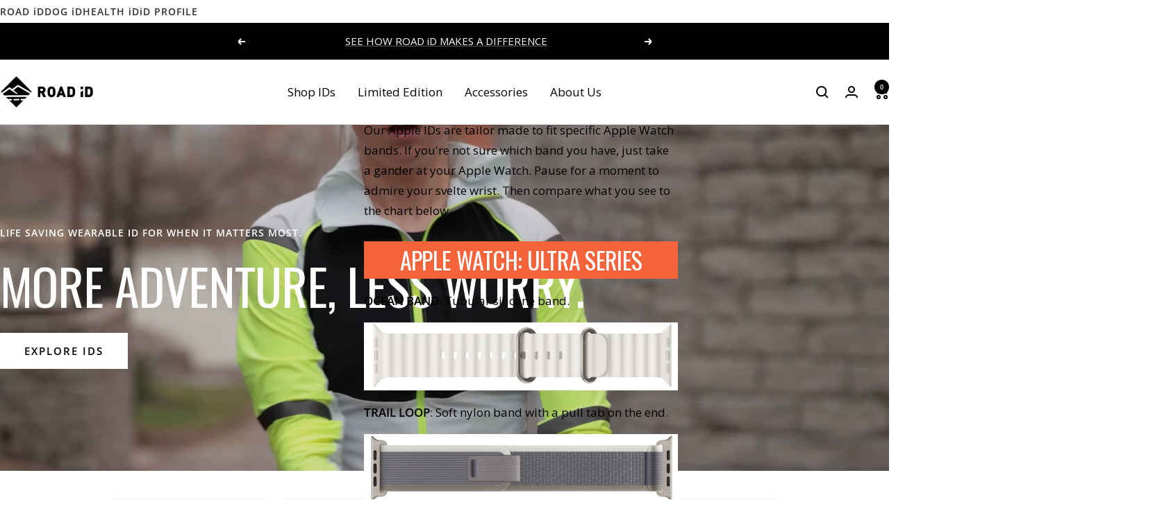

--- FILE ---
content_type: text/html; charset=utf-8
request_url: https://www.roadid.com/?TafInvite=3SFWN
body_size: 62516
content:
<!doctype html><html class="no-js" lang="en" dir="ltr">
  <head>
    <script>
      window.Shopify = window.Shopify || {theme: {id: 136871051354, role: 'main' } };
      window._template = {
          directory: "",
          name: "index",
          suffix: ""
      };
    </script>
    <script type="module" blocking="render" fetchpriority="high" src="https://cdn.intelligems.io/esm/d9a5409e3895/bundle.js" async></script>
    <meta charset="utf-8">
    <meta name="viewport" content="width=device-width, initial-scale=1.0, height=device-height, minimum-scale=1.0, maximum-scale=1.0">
    <meta name="theme-color" content="#ffffff">

    <title>ROAD iD - World Leaders in Runner ID, Cycling ID &amp; Medical ID</title><meta name="description" content="ROAD iD is the premier line of ID tags and bracelets for hikers, runners, cyclists, and medical id. 4 ways to wear - wrist, wearable tech, neck, or shoe."><link rel="canonical" href="https://www.roadid.com/"><link rel="shortcut icon" href="//www.roadid.com/cdn/shop/files/RoadID_Favicon.png?v=1613571819&width=96" type="image/png"><link rel="preconnect" href="https://cdn.shopify.com">
    <link rel="dns-prefetch" href="https://productreviews.shopifycdn.com">
    <link rel="dns-prefetch" href="https://www.google-analytics.com"><link rel="preconnect" href="https://fonts.shopifycdn.com" crossorigin><link rel="preload" as="style" href="//www.roadid.com/cdn/shop/t/468/assets/theme.css?v=89255089013815494301757701630">
    <link rel="preload" as="style" href="//www.roadid.com/cdn/shop/t/468/assets/rid-theme.css?v=75719554566272421341767632089">
    <link rel="preload" as="script" href="//www.roadid.com/cdn/shop/t/468/assets/vendor.js?v=32643890569905814191747309097">
    <link rel="preload" as="script" href="//www.roadid.com/cdn/shop/t/468/assets/theme.js?v=44468328596382255521753270872">
    <link rel="preload" as="script" href="//www.roadid.com/cdn/shop/t/468/assets/rid-theme.js?v=172464316051554153011764873053"><meta property="og:type" content="website">
  <meta property="og:title" content="ROAD iD - World Leaders in Runner ID, Cycling ID &amp; Medical ID"><meta property="og:image" content="http://www.roadid.com/cdn/shop/files/road-id-logo-vertical_7d9d4b8b-dfd6-4230-b9ac-12c11783bb3d.png?v=1650547543&width=1024">
  <meta property="og:image:secure_url" content="https://www.roadid.com/cdn/shop/files/road-id-logo-vertical_7d9d4b8b-dfd6-4230-b9ac-12c11783bb3d.png?v=1650547543&width=1024">
  <meta property="og:image:width" content="800">
  <meta property="og:image:height" content="800"><meta property="og:description" content="ROAD iD is the premier line of ID tags and bracelets for hikers, runners, cyclists, and medical id. 4 ways to wear - wrist, wearable tech, neck, or shoe."><meta property="og:url" content="https://www.roadid.com/">
<meta property="og:site_name" content="ROAD iD"><meta name="twitter:card" content="summary"><meta name="twitter:title" content="ROAD iD - World Leaders in Runner ID, Cycling ID &amp; Medical ID">
  <meta name="twitter:description" content="ROAD iD is the premier line of ID tags and bracelets for hikers, runners, cyclists, and medical id. 4 ways to wear - wrist, wearable tech, neck, or shoe."><meta name="twitter:image" content="https://www.roadid.com/cdn/shop/files/road-id-logo-vertical_7d9d4b8b-dfd6-4230-b9ac-12c11783bb3d.png?v=1650547543&width=1200">
  <meta name="twitter:image:alt" content="">
    <script type="application/ld+json">
  {
    "@context": "https://schema.org",
    "@type": "BreadcrumbList",
    "itemListElement": [{
        "@type": "ListItem",
        "position": 1,
        "name": "Home",
        "item": "https://www.roadid.com"
      }]
  }
</script><script type="application/ld+json">
  [
    {
      "@context": "https://schema.org",
      "@type": "WebSite",
      "name": "ROAD iD",
      "url": "https:\/\/www.roadid.com",
      "potentialAction": {
        "@type": "SearchAction",
        "target": "https:\/\/www.roadid.com\/search?q={search_term_string}",
        "query-input": "required name=search_term_string"
      }
    },
    {
      "@context": "https://schema.org",
      "@type": "Organization",
      "name": "ROAD iD","url": "https:\/\/www.roadid.com"
    }
  ]
  </script>
    <link rel="preload" href="//www.roadid.com/cdn/fonts/oswald/oswald_n4.7760ed7a63e536050f64bb0607ff70ce07a480bd.woff2" as="font" type="font/woff2" crossorigin><link rel="preload" href="//www.roadid.com/cdn/fonts/open_sans/opensans_n4.c32e4d4eca5273f6d4ee95ddf54b5bbb75fc9b61.woff2" as="font" type="font/woff2" crossorigin><style>
  /* Typography (heading) */
  @font-face {
  font-family: Oswald;
  font-weight: 400;
  font-style: normal;
  font-display: swap;
  src: url("//www.roadid.com/cdn/fonts/oswald/oswald_n4.7760ed7a63e536050f64bb0607ff70ce07a480bd.woff2") format("woff2"),
       url("//www.roadid.com/cdn/fonts/oswald/oswald_n4.ae5e497f60fc686568afe76e9ff1872693c533e9.woff") format("woff");
}

/* Typography (body) */
  @font-face {
  font-family: "Open Sans";
  font-weight: 400;
  font-style: normal;
  font-display: swap;
  src: url("//www.roadid.com/cdn/fonts/open_sans/opensans_n4.c32e4d4eca5273f6d4ee95ddf54b5bbb75fc9b61.woff2") format("woff2"),
       url("//www.roadid.com/cdn/fonts/open_sans/opensans_n4.5f3406f8d94162b37bfa232b486ac93ee892406d.woff") format("woff");
}

@font-face {
  font-family: "Open Sans";
  font-weight: 400;
  font-style: italic;
  font-display: swap;
  src: url("//www.roadid.com/cdn/fonts/open_sans/opensans_i4.6f1d45f7a46916cc95c694aab32ecbf7509cbf33.woff2") format("woff2"),
       url("//www.roadid.com/cdn/fonts/open_sans/opensans_i4.4efaa52d5a57aa9a57c1556cc2b7465d18839daa.woff") format("woff");
}

@font-face {
  font-family: "Open Sans";
  font-weight: 600;
  font-style: normal;
  font-display: swap;
  src: url("//www.roadid.com/cdn/fonts/open_sans/opensans_n6.15aeff3c913c3fe570c19cdfeed14ce10d09fb08.woff2") format("woff2"),
       url("//www.roadid.com/cdn/fonts/open_sans/opensans_n6.14bef14c75f8837a87f70ce22013cb146ee3e9f3.woff") format("woff");
}

@font-face {
  font-family: "Open Sans";
  font-weight: 600;
  font-style: italic;
  font-display: swap;
  src: url("//www.roadid.com/cdn/fonts/open_sans/opensans_i6.828bbc1b99433eacd7d50c9f0c1bfe16f27b89a3.woff2") format("woff2"),
       url("//www.roadid.com/cdn/fonts/open_sans/opensans_i6.a79e1402e2bbd56b8069014f43ff9c422c30d057.woff") format("woff");
}

:root {--heading-color: 0, 0, 0;
    --text-color: 0, 0, 0;
    --background: 255, 255, 255;
    --secondary-background: 245, 245, 245;
    --border-color: 217, 217, 217;
    --border-color-darker: 153, 153, 153;
    --success-color: 60, 110, 113;
    --success-background: 216, 226, 227;
    --error-color: 222, 42, 42;
    --error-background: 253, 240, 240;
    --primary-button-background: 0, 0, 0;
    --primary-button-text-color: 255, 255, 255;
    --secondary-button-background: 255, 255, 255;
    --secondary-button-text-color: 0, 0, 0;
    --product-star-rating: 246, 164, 41;
    --product-on-sale-accent: 222, 43, 43;
    --product-sold-out-accent: 91, 91, 91;
    --product-custom-label-background: 5, 30, 56;
    --product-custom-label-text-color: 255, 255, 255;
    --product-custom-label-2-background: 46, 158, 123;
    --product-custom-label-2-text-color: 255, 255, 255;
    --product-low-stock-text-color: 222, 43, 43;
    --product-in-stock-text-color: 46, 158, 123;
    --loading-bar-background: 0, 0, 0;

    /* We duplicate some "base" colors as root colors, which is useful to use on drawer elements or popover without. Those should not be overridden to avoid issues */
    --root-heading-color: 0, 0, 0;
    --root-text-color: 0, 0, 0;
    --root-background: 255, 255, 255;
    --root-border-color: 217, 217, 217;
    --root-primary-button-background: 0, 0, 0;
    --root-primary-button-text-color: 255, 255, 255;

    --base-font-size: 17px;
    --heading-font-family: Oswald, sans-serif;
    --heading-font-weight: 400;
    --heading-font-style: normal;
    --heading-text-transform: uppercase;
    --text-font-family: "Open Sans", sans-serif;
    --text-font-weight: 400;
    --text-font-style: normal;
    --text-font-bold-weight: 600;

    /* Typography (font size) */
    --heading-xxsmall-font-size: 11px;
    --heading-xsmall-font-size: 11px;
    --heading-small-font-size: 13px;
    --heading-large-font-size: 40px;
    --heading-h1-font-size: 40px;
    --heading-h2-font-size: 32px;
    --heading-h3-font-size: 28px;
    --heading-h4-font-size: 26px;
    --heading-h5-font-size: 22px;
    --heading-h6-font-size: 18px;

    /* Control the look and feel of the theme by changing radius of various elements */
    --button-border-radius: 0px;
    --block-border-radius: 0px;
    --block-border-radius-reduced: 0px;
    --color-swatch-border-radius: 100%;

    /* Button size */
    --button-height: 48px;
    --button-small-height: 40px;

    /* Form related */
    --form-input-field-height: 48px;
    --form-input-gap: 16px;
    --form-submit-margin: 24px;

    /* Product listing related variables */
    --product-list-block-spacing: 32px;

    /* Video related */
    --play-button-background: 255, 255, 255;
    --play-button-arrow: 0, 0, 0;

    /* RTL support */
    --transform-logical-flip: 1;
    --transform-origin-start: left;
    --transform-origin-end: right;

    /* Other */
    --zoom-cursor-svg-url: url(//www.roadid.com/cdn/shop/t/468/assets/zoom-cursor.svg?v=160957727165764838921755092013);
    --arrow-right-svg-url: url(//www.roadid.com/cdn/shop/t/468/assets/arrow-right.svg?v=70871338000329279091747309096);
    --arrow-left-svg-url: url(//www.roadid.com/cdn/shop/t/468/assets/arrow-left.svg?v=176537643540911574551747309095);

    /* Some useful variables that we can reuse in our CSS. Some explanation are needed for some of them:
       - container-max-width-minus-gutters: represents the container max width without the edge gutters
       - container-outer-width: considering the screen width, represent all the space outside the container
       - container-outer-margin: same as container-outer-width but get set to 0 inside a container
       - container-inner-width: the effective space inside the container (minus gutters)
       - grid-column-width: represents the width of a single column of the grid
       - vertical-breather: this is a variable that defines the global "spacing" between sections, and inside the section
                            to create some "breath" and minimum spacing
     */
    --container-max-width: 1600px;
    --container-gutter: 24px;
    --container-max-width-minus-gutters: calc(var(--container-max-width) - (var(--container-gutter)) * 2);
    --container-outer-width: max(calc((100vw - var(--container-max-width-minus-gutters)) / 2), var(--container-gutter));
    --container-outer-margin: var(--container-outer-width);
    --container-inner-width: calc(100vw - var(--container-outer-width) * 2);

    --grid-column-count: 10;
    --grid-gap: 24px;
    --grid-column-width: calc((100vw - var(--container-outer-width) * 2 - var(--grid-gap) * (var(--grid-column-count) - 1)) / var(--grid-column-count));

    --vertical-breather: 36px;
    --vertical-breather-tight: 36px;

    /* Shopify related variables */
    --payment-terms-background-color: #ffffff;
    
    /* ROADiD Specific Variables */
    --id-atc-button-color: #000000;
    --id-atc-button-text-color: #fff;
  }

  @media screen and (min-width: 741px) {
    :root {
      --container-gutter: 40px;
      --grid-column-count: 20;
      --vertical-breather: 48px;
      --vertical-breather-tight: 48px;

      /* Typography (font size) */
      --heading-xsmall-font-size: 13px;
      --heading-small-font-size: 14px;
      --heading-large-font-size: 58px;
      --heading-h1-font-size: 58px;
      --heading-h2-font-size: 44px;
      --heading-h3-font-size: 36px;
      --heading-h4-font-size: 28px;
      --heading-h5-font-size: 22px;
      --heading-h6-font-size: 20px;

      /* Form related */
      --form-input-field-height: 52px;
      --form-submit-margin: 32px;

      /* Button size */
      --button-height: 52px;
      --button-small-height: 44px;
    }
  }

  @media screen and (min-width: 1200px) {
    :root {
      --vertical-breather: 64px;
      --vertical-breather-tight: 48px;
      --product-list-block-spacing: 48px;

      /* Typography */
      --heading-large-font-size: 72px;
      --heading-h1-font-size: 62px;
      --heading-h2-font-size: 54px;
      --heading-h3-font-size: 40px;
      --heading-h4-font-size: 34px;
      --heading-h5-font-size: 26px;
      --heading-h6-font-size: 18px;
    }
  }

  @media screen and (min-width: 1600px) {
    :root {
      --vertical-breather: 64px;
      --vertical-breather-tight: 48px;
    }
  }
</style>
    <script>
  // This allows to expose several variables to the global scope, to be used in scripts
  window.themeVariables = {
    settings: {
      direction: "ltr",
      pageType: "index",
      cartCount: 0,
      moneyFormat: "${{amount}}",
      moneyWithCurrencyFormat: "${{amount}} USD",
      showVendor: false,
      discountMode: "percentage",
      currencyCodeEnabled: false,
      cartType: "drawer",
      cartCurrency: "USD",
      mobileZoomFactor: 2.5
    },

    routes: {
      host: "www.roadid.com",
      rootUrl: "\/",
      rootUrlWithoutSlash: '',
      cartUrl: "\/cart",
      cartAddUrl: "\/cart\/add",
      cartChangeUrl: "\/cart\/change",
      searchUrl: "\/search",
      predictiveSearchUrl: "\/search\/suggest",
      productRecommendationsUrl: "\/recommendations\/products"
    },

    strings: {
      accessibilityDelete: "Delete",
      accessibilityClose: "Close",
      collectionSoldOut: "Sold out",
      collectionDiscount: "Save @savings@",
      productSalePrice: "Sale price",
      productRegularPrice: "Regular price",
      productFormUnavailable: "Unavailable",
      productFormSoldOut: "Sold out",
      productFormPreOrder: "Pre-order",
      productFormAddToCart: "Add to cart",
      searchNoResults: "No results could be found.",
      searchNewSearch: "New search",
      searchProducts: "Products",
      searchArticles: "Journal",
      searchPages: "Pages",
      searchCollections: "Collections",
      cartViewCart: "View cart",
      cartItemAdded: "Item added to your cart!",
      cartItemAddedShort: "Added to your cart!",
      cartAddOrderNote: "Add order note",
      cartEditOrderNote: "Edit order note",
      shippingEstimatorNoResults: "Sorry, we do not ship to your address.",
      shippingEstimatorOneResult: "There is one shipping rate for your address:",
      shippingEstimatorMultipleResults: "There are several shipping rates for your address:",
      shippingEstimatorError: "One or more error occurred while retrieving shipping rates:"
    },

    libs: {
      flickity: "\/\/www.roadid.com\/cdn\/shop\/t\/468\/assets\/flickity.js?v=141452523587318531741752594377",
      photoswipe: "\/\/www.roadid.com\/cdn\/shop\/t\/468\/assets\/photoswipe.js?v=132268647426145925301747309098",
      qrCode: "\/\/www.roadid.com\/cdn\/shopifycloud\/storefront\/assets\/themes_support\/vendor\/qrcode-3f2b403b.js"
    },

    breakpoints: {
      phone: 'screen and (max-width: 740px)',
      tablet: 'screen and (min-width: 741px) and (max-width: 999px)',
      tabletAndUp: 'screen and (min-width: 741px)',
      pocket: 'screen and (max-width: 999px)',
      lap: 'screen and (min-width: 1000px) and (max-width: 1199px)',
      lapAndUp: 'screen and (min-width: 1000px)',
      desktop: 'screen and (min-width: 1200px)',
      wide: 'screen and (min-width: 1400px)'
    }
  };

  window.addEventListener('pageshow', async () => {
    const cartContent = await (await fetch(`${window.themeVariables.routes.cartUrl}.js`, {cache: 'reload'})).json();
    document.documentElement.dispatchEvent(new CustomEvent('cart:refresh', {detail: {cart: cartContent}}));
  });

  if ('noModule' in HTMLScriptElement.prototype) {
    // Old browsers (like IE) that does not support module will be considered as if not executing JS at all
    document.documentElement.className = document.documentElement.className.replace('no-js', 'js');

    requestAnimationFrame(() => {
      const viewportHeight = (window.visualViewport ? window.visualViewport.height : document.documentElement.clientHeight);
      document.documentElement.style.setProperty('--window-height',viewportHeight + 'px');
    });
  }</script>

    <link rel="stylesheet" href="//www.roadid.com/cdn/shop/t/468/assets/theme.css?v=89255089013815494301757701630">
    <link rel="stylesheet" href="//www.roadid.com/cdn/shop/t/468/assets/rid-theme.css?v=75719554566272421341767632089">

    <script src="//www.roadid.com/cdn/shop/t/468/assets/vendor.js?v=32643890569905814191747309097" defer></script>
    <script src="//www.roadid.com/cdn/shop/t/468/assets/theme.js?v=44468328596382255521753270872" defer></script>
    <script src="//www.roadid.com/cdn/shop/t/468/assets/rid-theme.js?v=172464316051554153011764873053" defer></script>
    <script src="//www.roadid.com/cdn/shop/t/468/assets/custom.js?v=167639537848865775061747309097" defer></script>

    <script>window.performance && window.performance.mark && window.performance.mark('shopify.content_for_header.start');</script><meta name="google-site-verification" content="1IEf9aEvUnpZaIPhL3ycJHNJrYPwmcKiNLCDTLfLvr8">
<meta name="google-site-verification" content="mTbFeZhkbRNIBwsM7qz-OqYYToR3yv6DAZf2MN2bjD4">
<meta name="facebook-domain-verification" content="kqyxi3jd78579xgmvl9ux85ccy49wu">
<meta id="shopify-digital-wallet" name="shopify-digital-wallet" content="/20179999/digital_wallets/dialog">
<meta name="shopify-checkout-api-token" content="6ce71e74c132af196b9886b7374631fc">
<meta id="in-context-paypal-metadata" data-shop-id="20179999" data-venmo-supported="true" data-environment="production" data-locale="en_US" data-paypal-v4="true" data-currency="USD">
<script async="async" src="/checkouts/internal/preloads.js?locale=en-US"></script>
<link rel="preconnect" href="https://shop.app" crossorigin="anonymous">
<script async="async" src="https://shop.app/checkouts/internal/preloads.js?locale=en-US&shop_id=20179999" crossorigin="anonymous"></script>
<script id="apple-pay-shop-capabilities" type="application/json">{"shopId":20179999,"countryCode":"US","currencyCode":"USD","merchantCapabilities":["supports3DS"],"merchantId":"gid:\/\/shopify\/Shop\/20179999","merchantName":"ROAD iD","requiredBillingContactFields":["postalAddress","email"],"requiredShippingContactFields":["postalAddress","email"],"shippingType":"shipping","supportedNetworks":["visa","masterCard","amex","discover","elo","jcb"],"total":{"type":"pending","label":"ROAD iD","amount":"1.00"},"shopifyPaymentsEnabled":true,"supportsSubscriptions":true}</script>
<script id="shopify-features" type="application/json">{"accessToken":"6ce71e74c132af196b9886b7374631fc","betas":["rich-media-storefront-analytics"],"domain":"www.roadid.com","predictiveSearch":true,"shopId":20179999,"locale":"en"}</script>
<script>var Shopify = Shopify || {};
Shopify.shop = "roadid-retail.myshopify.com";
Shopify.locale = "en";
Shopify.currency = {"active":"USD","rate":"1.0"};
Shopify.country = "US";
Shopify.theme = {"name":"Main (B) | Evergreen","id":136871051354,"schema_name":"Focal","schema_version":"12.6.1","theme_store_id":null,"role":"main"};
Shopify.theme.handle = "null";
Shopify.theme.style = {"id":null,"handle":null};
Shopify.cdnHost = "www.roadid.com/cdn";
Shopify.routes = Shopify.routes || {};
Shopify.routes.root = "/";</script>
<script type="module">!function(o){(o.Shopify=o.Shopify||{}).modules=!0}(window);</script>
<script>!function(o){function n(){var o=[];function n(){o.push(Array.prototype.slice.apply(arguments))}return n.q=o,n}var t=o.Shopify=o.Shopify||{};t.loadFeatures=n(),t.autoloadFeatures=n()}(window);</script>
<script>
  window.ShopifyPay = window.ShopifyPay || {};
  window.ShopifyPay.apiHost = "shop.app\/pay";
  window.ShopifyPay.redirectState = null;
</script>
<script id="shop-js-analytics" type="application/json">{"pageType":"index"}</script>
<script defer="defer" async type="module" src="//www.roadid.com/cdn/shopifycloud/shop-js/modules/v2/client.init-shop-cart-sync_BN7fPSNr.en.esm.js"></script>
<script defer="defer" async type="module" src="//www.roadid.com/cdn/shopifycloud/shop-js/modules/v2/chunk.common_Cbph3Kss.esm.js"></script>
<script defer="defer" async type="module" src="//www.roadid.com/cdn/shopifycloud/shop-js/modules/v2/chunk.modal_DKumMAJ1.esm.js"></script>
<script type="module">
  await import("//www.roadid.com/cdn/shopifycloud/shop-js/modules/v2/client.init-shop-cart-sync_BN7fPSNr.en.esm.js");
await import("//www.roadid.com/cdn/shopifycloud/shop-js/modules/v2/chunk.common_Cbph3Kss.esm.js");
await import("//www.roadid.com/cdn/shopifycloud/shop-js/modules/v2/chunk.modal_DKumMAJ1.esm.js");

  window.Shopify.SignInWithShop?.initShopCartSync?.({"fedCMEnabled":true,"windoidEnabled":true});

</script>
<script>
  window.Shopify = window.Shopify || {};
  if (!window.Shopify.featureAssets) window.Shopify.featureAssets = {};
  window.Shopify.featureAssets['shop-js'] = {"shop-cart-sync":["modules/v2/client.shop-cart-sync_CJVUk8Jm.en.esm.js","modules/v2/chunk.common_Cbph3Kss.esm.js","modules/v2/chunk.modal_DKumMAJ1.esm.js"],"init-fed-cm":["modules/v2/client.init-fed-cm_7Fvt41F4.en.esm.js","modules/v2/chunk.common_Cbph3Kss.esm.js","modules/v2/chunk.modal_DKumMAJ1.esm.js"],"init-shop-email-lookup-coordinator":["modules/v2/client.init-shop-email-lookup-coordinator_Cc088_bR.en.esm.js","modules/v2/chunk.common_Cbph3Kss.esm.js","modules/v2/chunk.modal_DKumMAJ1.esm.js"],"init-windoid":["modules/v2/client.init-windoid_hPopwJRj.en.esm.js","modules/v2/chunk.common_Cbph3Kss.esm.js","modules/v2/chunk.modal_DKumMAJ1.esm.js"],"shop-button":["modules/v2/client.shop-button_B0jaPSNF.en.esm.js","modules/v2/chunk.common_Cbph3Kss.esm.js","modules/v2/chunk.modal_DKumMAJ1.esm.js"],"shop-cash-offers":["modules/v2/client.shop-cash-offers_DPIskqss.en.esm.js","modules/v2/chunk.common_Cbph3Kss.esm.js","modules/v2/chunk.modal_DKumMAJ1.esm.js"],"shop-toast-manager":["modules/v2/client.shop-toast-manager_CK7RT69O.en.esm.js","modules/v2/chunk.common_Cbph3Kss.esm.js","modules/v2/chunk.modal_DKumMAJ1.esm.js"],"init-shop-cart-sync":["modules/v2/client.init-shop-cart-sync_BN7fPSNr.en.esm.js","modules/v2/chunk.common_Cbph3Kss.esm.js","modules/v2/chunk.modal_DKumMAJ1.esm.js"],"init-customer-accounts-sign-up":["modules/v2/client.init-customer-accounts-sign-up_CfPf4CXf.en.esm.js","modules/v2/client.shop-login-button_DeIztwXF.en.esm.js","modules/v2/chunk.common_Cbph3Kss.esm.js","modules/v2/chunk.modal_DKumMAJ1.esm.js"],"pay-button":["modules/v2/client.pay-button_CgIwFSYN.en.esm.js","modules/v2/chunk.common_Cbph3Kss.esm.js","modules/v2/chunk.modal_DKumMAJ1.esm.js"],"init-customer-accounts":["modules/v2/client.init-customer-accounts_DQ3x16JI.en.esm.js","modules/v2/client.shop-login-button_DeIztwXF.en.esm.js","modules/v2/chunk.common_Cbph3Kss.esm.js","modules/v2/chunk.modal_DKumMAJ1.esm.js"],"avatar":["modules/v2/client.avatar_BTnouDA3.en.esm.js"],"init-shop-for-new-customer-accounts":["modules/v2/client.init-shop-for-new-customer-accounts_CsZy_esa.en.esm.js","modules/v2/client.shop-login-button_DeIztwXF.en.esm.js","modules/v2/chunk.common_Cbph3Kss.esm.js","modules/v2/chunk.modal_DKumMAJ1.esm.js"],"shop-follow-button":["modules/v2/client.shop-follow-button_BRMJjgGd.en.esm.js","modules/v2/chunk.common_Cbph3Kss.esm.js","modules/v2/chunk.modal_DKumMAJ1.esm.js"],"checkout-modal":["modules/v2/client.checkout-modal_B9Drz_yf.en.esm.js","modules/v2/chunk.common_Cbph3Kss.esm.js","modules/v2/chunk.modal_DKumMAJ1.esm.js"],"shop-login-button":["modules/v2/client.shop-login-button_DeIztwXF.en.esm.js","modules/v2/chunk.common_Cbph3Kss.esm.js","modules/v2/chunk.modal_DKumMAJ1.esm.js"],"lead-capture":["modules/v2/client.lead-capture_DXYzFM3R.en.esm.js","modules/v2/chunk.common_Cbph3Kss.esm.js","modules/v2/chunk.modal_DKumMAJ1.esm.js"],"shop-login":["modules/v2/client.shop-login_CA5pJqmO.en.esm.js","modules/v2/chunk.common_Cbph3Kss.esm.js","modules/v2/chunk.modal_DKumMAJ1.esm.js"],"payment-terms":["modules/v2/client.payment-terms_BxzfvcZJ.en.esm.js","modules/v2/chunk.common_Cbph3Kss.esm.js","modules/v2/chunk.modal_DKumMAJ1.esm.js"]};
</script>
<script>(function() {
  var isLoaded = false;
  function asyncLoad() {
    if (isLoaded) return;
    isLoaded = true;
    var urls = ["https:\/\/cdn.verifypass.com\/seller\/launcher.js?shop=roadid-retail.myshopify.com","https:\/\/upx.provenpixel.com\/shopify.js.php?shop=roadid-retail.myshopify.com","https:\/\/config.gorgias.chat\/bundle-loader\/01GYCBV704DC98N2NVE4T49JYM?source=shopify1click\u0026shop=roadid-retail.myshopify.com","https:\/\/cdn.attn.tv\/roadid\/dtag.js?shop=roadid-retail.myshopify.com","https:\/\/public.9gtb.com\/loader.js?g_cvt_id=66b2b38c-562e-4a65-8dea-fea41f7f25af\u0026shop=roadid-retail.myshopify.com"];
    for (var i = 0; i < urls.length; i++) {
      var s = document.createElement('script');
      s.type = 'text/javascript';
      s.async = true;
      s.src = urls[i];
      var x = document.getElementsByTagName('script')[0];
      x.parentNode.insertBefore(s, x);
    }
  };
  if(window.attachEvent) {
    window.attachEvent('onload', asyncLoad);
  } else {
    window.addEventListener('load', asyncLoad, false);
  }
})();</script>
<script id="__st">var __st={"a":20179999,"offset":-18000,"reqid":"9602df42-5f4c-4355-a0f0-ef9a6c81fd01-1769770452","pageurl":"www.roadid.com\/?utm_source=google\u0026campaign_id=23207303167\u0026ad_id=781438594932\u0026utm_medium=cpc\u0026utm_campaign=%7Bcampaign%7D\u0026utm_content=188520420620\u0026utm_term=\u0026gclid=Cj0KCQiAyvHLBhDlARIsAHxl6xrUHhBQF9Ocl6fBFzkv9WBfMfB89vwC29bwue6FTj3Myn1_9HtpipkaAksaEALw_wcB\u0026gad_source=1\u0026gad_campaignid=23207303167","u":"14e379cbb996","p":"home"};</script>
<script>window.ShopifyPaypalV4VisibilityTracking = true;</script>
<script id="captcha-bootstrap">!function(){'use strict';const t='contact',e='account',n='new_comment',o=[[t,t],['blogs',n],['comments',n],[t,'customer']],c=[[e,'customer_login'],[e,'guest_login'],[e,'recover_customer_password'],[e,'create_customer']],r=t=>t.map((([t,e])=>`form[action*='/${t}']:not([data-nocaptcha='true']) input[name='form_type'][value='${e}']`)).join(','),a=t=>()=>t?[...document.querySelectorAll(t)].map((t=>t.form)):[];function s(){const t=[...o],e=r(t);return a(e)}const i='password',u='form_key',d=['recaptcha-v3-token','g-recaptcha-response','h-captcha-response',i],f=()=>{try{return window.sessionStorage}catch{return}},m='__shopify_v',_=t=>t.elements[u];function p(t,e,n=!1){try{const o=window.sessionStorage,c=JSON.parse(o.getItem(e)),{data:r}=function(t){const{data:e,action:n}=t;return t[m]||n?{data:e,action:n}:{data:t,action:n}}(c);for(const[e,n]of Object.entries(r))t.elements[e]&&(t.elements[e].value=n);n&&o.removeItem(e)}catch(o){console.error('form repopulation failed',{error:o})}}const l='form_type',E='cptcha';function T(t){t.dataset[E]=!0}const w=window,h=w.document,L='Shopify',v='ce_forms',y='captcha';let A=!1;((t,e)=>{const n=(g='f06e6c50-85a8-45c8-87d0-21a2b65856fe',I='https://cdn.shopify.com/shopifycloud/storefront-forms-hcaptcha/ce_storefront_forms_captcha_hcaptcha.v1.5.2.iife.js',D={infoText:'Protected by hCaptcha',privacyText:'Privacy',termsText:'Terms'},(t,e,n)=>{const o=w[L][v],c=o.bindForm;if(c)return c(t,g,e,D).then(n);var r;o.q.push([[t,g,e,D],n]),r=I,A||(h.body.append(Object.assign(h.createElement('script'),{id:'captcha-provider',async:!0,src:r})),A=!0)});var g,I,D;w[L]=w[L]||{},w[L][v]=w[L][v]||{},w[L][v].q=[],w[L][y]=w[L][y]||{},w[L][y].protect=function(t,e){n(t,void 0,e),T(t)},Object.freeze(w[L][y]),function(t,e,n,w,h,L){const[v,y,A,g]=function(t,e,n){const i=e?o:[],u=t?c:[],d=[...i,...u],f=r(d),m=r(i),_=r(d.filter((([t,e])=>n.includes(e))));return[a(f),a(m),a(_),s()]}(w,h,L),I=t=>{const e=t.target;return e instanceof HTMLFormElement?e:e&&e.form},D=t=>v().includes(t);t.addEventListener('submit',(t=>{const e=I(t);if(!e)return;const n=D(e)&&!e.dataset.hcaptchaBound&&!e.dataset.recaptchaBound,o=_(e),c=g().includes(e)&&(!o||!o.value);(n||c)&&t.preventDefault(),c&&!n&&(function(t){try{if(!f())return;!function(t){const e=f();if(!e)return;const n=_(t);if(!n)return;const o=n.value;o&&e.removeItem(o)}(t);const e=Array.from(Array(32),(()=>Math.random().toString(36)[2])).join('');!function(t,e){_(t)||t.append(Object.assign(document.createElement('input'),{type:'hidden',name:u})),t.elements[u].value=e}(t,e),function(t,e){const n=f();if(!n)return;const o=[...t.querySelectorAll(`input[type='${i}']`)].map((({name:t})=>t)),c=[...d,...o],r={};for(const[a,s]of new FormData(t).entries())c.includes(a)||(r[a]=s);n.setItem(e,JSON.stringify({[m]:1,action:t.action,data:r}))}(t,e)}catch(e){console.error('failed to persist form',e)}}(e),e.submit())}));const S=(t,e)=>{t&&!t.dataset[E]&&(n(t,e.some((e=>e===t))),T(t))};for(const o of['focusin','change'])t.addEventListener(o,(t=>{const e=I(t);D(e)&&S(e,y())}));const B=e.get('form_key'),M=e.get(l),P=B&&M;t.addEventListener('DOMContentLoaded',(()=>{const t=y();if(P)for(const e of t)e.elements[l].value===M&&p(e,B);[...new Set([...A(),...v().filter((t=>'true'===t.dataset.shopifyCaptcha))])].forEach((e=>S(e,t)))}))}(h,new URLSearchParams(w.location.search),n,t,e,['guest_login'])})(!0,!0)}();</script>
<script integrity="sha256-4kQ18oKyAcykRKYeNunJcIwy7WH5gtpwJnB7kiuLZ1E=" data-source-attribution="shopify.loadfeatures" defer="defer" src="//www.roadid.com/cdn/shopifycloud/storefront/assets/storefront/load_feature-a0a9edcb.js" crossorigin="anonymous"></script>
<script crossorigin="anonymous" defer="defer" src="//www.roadid.com/cdn/shopifycloud/storefront/assets/shopify_pay/storefront-65b4c6d7.js?v=20250812"></script>
<script data-source-attribution="shopify.dynamic_checkout.dynamic.init">var Shopify=Shopify||{};Shopify.PaymentButton=Shopify.PaymentButton||{isStorefrontPortableWallets:!0,init:function(){window.Shopify.PaymentButton.init=function(){};var t=document.createElement("script");t.src="https://www.roadid.com/cdn/shopifycloud/portable-wallets/latest/portable-wallets.en.js",t.type="module",document.head.appendChild(t)}};
</script>
<script data-source-attribution="shopify.dynamic_checkout.buyer_consent">
  function portableWalletsHideBuyerConsent(e){var t=document.getElementById("shopify-buyer-consent"),n=document.getElementById("shopify-subscription-policy-button");t&&n&&(t.classList.add("hidden"),t.setAttribute("aria-hidden","true"),n.removeEventListener("click",e))}function portableWalletsShowBuyerConsent(e){var t=document.getElementById("shopify-buyer-consent"),n=document.getElementById("shopify-subscription-policy-button");t&&n&&(t.classList.remove("hidden"),t.removeAttribute("aria-hidden"),n.addEventListener("click",e))}window.Shopify?.PaymentButton&&(window.Shopify.PaymentButton.hideBuyerConsent=portableWalletsHideBuyerConsent,window.Shopify.PaymentButton.showBuyerConsent=portableWalletsShowBuyerConsent);
</script>
<script data-source-attribution="shopify.dynamic_checkout.cart.bootstrap">document.addEventListener("DOMContentLoaded",(function(){function t(){return document.querySelector("shopify-accelerated-checkout-cart, shopify-accelerated-checkout")}if(t())Shopify.PaymentButton.init();else{new MutationObserver((function(e,n){t()&&(Shopify.PaymentButton.init(),n.disconnect())})).observe(document.body,{childList:!0,subtree:!0})}}));
</script>
<link id="shopify-accelerated-checkout-styles" rel="stylesheet" media="screen" href="https://www.roadid.com/cdn/shopifycloud/portable-wallets/latest/accelerated-checkout-backwards-compat.css" crossorigin="anonymous">
<style id="shopify-accelerated-checkout-cart">
        #shopify-buyer-consent {
  margin-top: 1em;
  display: inline-block;
  width: 100%;
}

#shopify-buyer-consent.hidden {
  display: none;
}

#shopify-subscription-policy-button {
  background: none;
  border: none;
  padding: 0;
  text-decoration: underline;
  font-size: inherit;
  cursor: pointer;
}

#shopify-subscription-policy-button::before {
  box-shadow: none;
}

      </style>

<script>window.performance && window.performance.mark && window.performance.mark('shopify.content_for_header.end');</script>
  <!-- BEGIN app block: shopify://apps/consentmo-gdpr/blocks/gdpr_cookie_consent/4fbe573f-a377-4fea-9801-3ee0858cae41 -->


<!-- END app block --><!-- BEGIN app block: shopify://apps/klaviyo-email-marketing-sms/blocks/klaviyo-onsite-embed/2632fe16-c075-4321-a88b-50b567f42507 -->












  <script async src="https://static.klaviyo.com/onsite/js/JC5tFD/klaviyo.js?company_id=JC5tFD"></script>
  <script>!function(){if(!window.klaviyo){window._klOnsite=window._klOnsite||[];try{window.klaviyo=new Proxy({},{get:function(n,i){return"push"===i?function(){var n;(n=window._klOnsite).push.apply(n,arguments)}:function(){for(var n=arguments.length,o=new Array(n),w=0;w<n;w++)o[w]=arguments[w];var t="function"==typeof o[o.length-1]?o.pop():void 0,e=new Promise((function(n){window._klOnsite.push([i].concat(o,[function(i){t&&t(i),n(i)}]))}));return e}}})}catch(n){window.klaviyo=window.klaviyo||[],window.klaviyo.push=function(){var n;(n=window._klOnsite).push.apply(n,arguments)}}}}();</script>

  




  <script>
    window.klaviyoReviewsProductDesignMode = false
  </script>







<!-- END app block --><!-- BEGIN app block: shopify://apps/elevar-conversion-tracking/blocks/dataLayerEmbed/bc30ab68-b15c-4311-811f-8ef485877ad6 -->



<script type="module" dynamic>
  const configUrl = "/a/elevar/static/configs/807e59a7febdd66540fc1d6dca1228ba29dade9d/config.js";
  const config = (await import(configUrl)).default;
  const scriptUrl = config.script_src_app_theme_embed;

  if (scriptUrl) {
    const { handler } = await import(scriptUrl);

    await handler(
      config,
      {
        cartData: {
  marketId: "8324382810",
  attributes:{},
  cartTotal: "0.0",
  currencyCode:"USD",
  items: []
}
,
        user: {cartTotal: "0.0",
    currencyCode:"USD",customer: {},
}
,
        isOnCartPage:false,
        collectionView:null,
        searchResultsView:null,
        productView:null,
        checkoutComplete: null
      }
    );
  }
</script>


<!-- END app block --><!-- BEGIN app block: shopify://apps/xo-insert-code/blocks/insert-code-header/72017b12-3679-442e-b23c-5c62460717f5 --><!-- XO-InsertCode Header -->
	





<script type="text/javascript">
    (function(c,l,a,r,i,t,y){
        c[a]=c[a]||function(){(c[a].q=c[a].q||[]).push(arguments)};
        t=l.createElement(r);t.async=1;t.src="https://www.clarity.ms/tag/"+i;
        y=l.getElementsByTagName(r)[0];y.parentNode.insertBefore(t,y);
    })(window, document, "clarity", "script", "i94hsiynqd");
</script>
  
<script>
window.isenseRules = {};
window.isenseRules.gcm = {
    hasInitialized: false,
    ads_data_redaction: false,
    url_passthrough: false,
    storage: { ad_storage: "granted", analytics_storage: "granted", functionality_storage: "granted", personalization_storage: "granted", security_storage: "granted", wait_for_update: 500 },
}
window.isenseRules.initializeGcm = function (rules) {
  let initialState = rules.initialState;
  let analyticsBlocked = initialState === 0 || initialState === 3 || initialState === 6 || initialState === 7;
  let marketingBlocked = initialState === 0 || initialState === 2 || initialState === 5 || initialState === 7;
  let functionalityBlocked = initialState === 4 || initialState === 5 || initialState === 6 || initialState === 7;

  let gdprCache = localStorage.getItem('gdprCache') ? JSON.parse(localStorage.getItem('gdprCache')) : null;
  if (gdprCache && typeof gdprCache.updatedPreferences !== "undefined") {
    let updatedPreferences = gdprCache && typeof gdprCache.updatedPreferences !== "undefined" ? gdprCache.updatedPreferences : null;
    analyticsBlocked = parseInt(updatedPreferences.indexOf('analytics')) > -1;
    marketingBlocked = parseInt(updatedPreferences.indexOf('marketing')) > -1;
    functionalityBlocked = parseInt(updatedPreferences.indexOf('functionality')) > -1;
  }
  
  isenseRules.gcm = {
    hasInitialized: true,
    ads_data_redaction: marketingBlocked && rules.redactData,
    url_passthrough: rules.urlPassthrough,
    storage: {
      ad_storage: marketingBlocked ? "denied" : "granted",
      analytics_storage: analyticsBlocked ? "denied" : "granted",
      functionality_storage: functionalityBlocked ? "denied" : "granted",
      personalization_storage: functionalityBlocked ? "denied" : "granted",
      security_storage: "granted",
      wait_for_update: 500
    },
  };
};

window.isenseRules.initializeGcm({
  "id": "GTM-123456",
  "analyticsId": "",
  "isActive": true,
  "customEvent": true,
  "securityStorageCategory": 0,
  "redactData": true,
  "urlPassthrough": true,
  "initialState": 1
})

window.dataLayer = window.dataLayer || [];
function gtag() { window.dataLayer.push(arguments); }
isenseRules.gcm.ads_data_redaction && gtag("set", "ads_data_redaction", isenseRules.gcm.ads_data_redaction);
isenseRules.gcm.url_passthrough && gtag("set", "url_passthrough", isenseRules.gcm.url_passthrough);
gtag("consent", "default", isenseRules.gcm.storage);

// https://support.consentmo.com/en/article/elevar-integration-for-consentmo-gdpr-app-1v7y3m5/?bust=1692357505054
</script>
  
<!-- Added 3/25/24  -JF  -->

<!-- REFERSION TRACKING: BEGIN -->
<script>
! function(e, n, t, i, o, c, s, a) {
    e.TrackingSystemObject = "r", (s = n.createElement(t)).async = 1, s.src = "https://cdn.refersion.com/refersion.js", s.onload = function() {
        r.pubKey = "pub_4d211f9eb9311a5203ef";

        // Uncomment for testing?
        // r.settings.dbg_mode = true;

        r.settings.fp_off = true;

        r.initializeXDLS().then(() => {
            r.launchDefault().then(() => {

                // Send a custom  event that can be listened to later, order tracking will fire when this is loaded
                const rfsnTrackingEvent = new Event("refersion-loaded");
                document.dispatchEvent(rfsnTrackingEvent);

            })
        })
    }, (a = n.getElementsByTagName(t)[0]).parentNode.insertBefore(s, a)
}(window, document, "script");
</script>
<!-- REFERSION TRACKING: END -->
  
<script>
  var excludedURLs = ["/csr-builder"];

  function disableBarOnSpecificPage() {
    excludedURLs.forEach((url) => {
      if (location.href.indexOf(url) > -1) {
        document.head.insertAdjacentHTML("beforeend", `<style>.cc-window {display: none!important}</style>`);
      }
    });
  }

  disableBarOnSpecificPage();
</script>
  

  
<!-- End: XO-InsertCode Header -->


<!-- END app block --><script src="https://cdn.shopify.com/extensions/019b0e21-009d-7e36-9d7d-a3ece6784112/shared-customizations-522/assets/discount-notification.js" type="text/javascript" defer="defer"></script>
<link href="https://cdn.shopify.com/extensions/019b0e21-009d-7e36-9d7d-a3ece6784112/shared-customizations-522/assets/discount-notification.css" rel="stylesheet" type="text/css" media="all">
<script src="https://cdn.shopify.com/extensions/019c0dff-e9d2-7563-ba76-f87f42d51e55/consentmo-gdpr-615/assets/consentmo_cookie_consent.js" type="text/javascript" defer="defer"></script>
<script src="https://cdn.shopify.com/extensions/d7827899-8b65-4d09-a5ef-f263b1e25cbd/theme-customizations-631/assets/shop-with-text-capture.js" type="text/javascript" defer="defer"></script>
<link href="https://cdn.shopify.com/extensions/d7827899-8b65-4d09-a5ef-f263b1e25cbd/theme-customizations-631/assets/shop-with-text-capture.css" rel="stylesheet" type="text/css" media="all">
<link href="https://monorail-edge.shopifysvc.com" rel="dns-prefetch">
<script>(function(){if ("sendBeacon" in navigator && "performance" in window) {try {var session_token_from_headers = performance.getEntriesByType('navigation')[0].serverTiming.find(x => x.name == '_s').description;} catch {var session_token_from_headers = undefined;}var session_cookie_matches = document.cookie.match(/_shopify_s=([^;]*)/);var session_token_from_cookie = session_cookie_matches && session_cookie_matches.length === 2 ? session_cookie_matches[1] : "";var session_token = session_token_from_headers || session_token_from_cookie || "";function handle_abandonment_event(e) {var entries = performance.getEntries().filter(function(entry) {return /monorail-edge.shopifysvc.com/.test(entry.name);});if (!window.abandonment_tracked && entries.length === 0) {window.abandonment_tracked = true;var currentMs = Date.now();var navigation_start = performance.timing.navigationStart;var payload = {shop_id: 20179999,url: window.location.href,navigation_start,duration: currentMs - navigation_start,session_token,page_type: "index"};window.navigator.sendBeacon("https://monorail-edge.shopifysvc.com/v1/produce", JSON.stringify({schema_id: "online_store_buyer_site_abandonment/1.1",payload: payload,metadata: {event_created_at_ms: currentMs,event_sent_at_ms: currentMs}}));}}window.addEventListener('pagehide', handle_abandonment_event);}}());</script>
<script id="web-pixels-manager-setup">(function e(e,d,r,n,o){if(void 0===o&&(o={}),!Boolean(null===(a=null===(i=window.Shopify)||void 0===i?void 0:i.analytics)||void 0===a?void 0:a.replayQueue)){var i,a;window.Shopify=window.Shopify||{};var t=window.Shopify;t.analytics=t.analytics||{};var s=t.analytics;s.replayQueue=[],s.publish=function(e,d,r){return s.replayQueue.push([e,d,r]),!0};try{self.performance.mark("wpm:start")}catch(e){}var l=function(){var e={modern:/Edge?\/(1{2}[4-9]|1[2-9]\d|[2-9]\d{2}|\d{4,})\.\d+(\.\d+|)|Firefox\/(1{2}[4-9]|1[2-9]\d|[2-9]\d{2}|\d{4,})\.\d+(\.\d+|)|Chrom(ium|e)\/(9{2}|\d{3,})\.\d+(\.\d+|)|(Maci|X1{2}).+ Version\/(15\.\d+|(1[6-9]|[2-9]\d|\d{3,})\.\d+)([,.]\d+|)( \(\w+\)|)( Mobile\/\w+|) Safari\/|Chrome.+OPR\/(9{2}|\d{3,})\.\d+\.\d+|(CPU[ +]OS|iPhone[ +]OS|CPU[ +]iPhone|CPU IPhone OS|CPU iPad OS)[ +]+(15[._]\d+|(1[6-9]|[2-9]\d|\d{3,})[._]\d+)([._]\d+|)|Android:?[ /-](13[3-9]|1[4-9]\d|[2-9]\d{2}|\d{4,})(\.\d+|)(\.\d+|)|Android.+Firefox\/(13[5-9]|1[4-9]\d|[2-9]\d{2}|\d{4,})\.\d+(\.\d+|)|Android.+Chrom(ium|e)\/(13[3-9]|1[4-9]\d|[2-9]\d{2}|\d{4,})\.\d+(\.\d+|)|SamsungBrowser\/([2-9]\d|\d{3,})\.\d+/,legacy:/Edge?\/(1[6-9]|[2-9]\d|\d{3,})\.\d+(\.\d+|)|Firefox\/(5[4-9]|[6-9]\d|\d{3,})\.\d+(\.\d+|)|Chrom(ium|e)\/(5[1-9]|[6-9]\d|\d{3,})\.\d+(\.\d+|)([\d.]+$|.*Safari\/(?![\d.]+ Edge\/[\d.]+$))|(Maci|X1{2}).+ Version\/(10\.\d+|(1[1-9]|[2-9]\d|\d{3,})\.\d+)([,.]\d+|)( \(\w+\)|)( Mobile\/\w+|) Safari\/|Chrome.+OPR\/(3[89]|[4-9]\d|\d{3,})\.\d+\.\d+|(CPU[ +]OS|iPhone[ +]OS|CPU[ +]iPhone|CPU IPhone OS|CPU iPad OS)[ +]+(10[._]\d+|(1[1-9]|[2-9]\d|\d{3,})[._]\d+)([._]\d+|)|Android:?[ /-](13[3-9]|1[4-9]\d|[2-9]\d{2}|\d{4,})(\.\d+|)(\.\d+|)|Mobile Safari.+OPR\/([89]\d|\d{3,})\.\d+\.\d+|Android.+Firefox\/(13[5-9]|1[4-9]\d|[2-9]\d{2}|\d{4,})\.\d+(\.\d+|)|Android.+Chrom(ium|e)\/(13[3-9]|1[4-9]\d|[2-9]\d{2}|\d{4,})\.\d+(\.\d+|)|Android.+(UC? ?Browser|UCWEB|U3)[ /]?(15\.([5-9]|\d{2,})|(1[6-9]|[2-9]\d|\d{3,})\.\d+)\.\d+|SamsungBrowser\/(5\.\d+|([6-9]|\d{2,})\.\d+)|Android.+MQ{2}Browser\/(14(\.(9|\d{2,})|)|(1[5-9]|[2-9]\d|\d{3,})(\.\d+|))(\.\d+|)|K[Aa][Ii]OS\/(3\.\d+|([4-9]|\d{2,})\.\d+)(\.\d+|)/},d=e.modern,r=e.legacy,n=navigator.userAgent;return n.match(d)?"modern":n.match(r)?"legacy":"unknown"}(),u="modern"===l?"modern":"legacy",c=(null!=n?n:{modern:"",legacy:""})[u],f=function(e){return[e.baseUrl,"/wpm","/b",e.hashVersion,"modern"===e.buildTarget?"m":"l",".js"].join("")}({baseUrl:d,hashVersion:r,buildTarget:u}),m=function(e){var d=e.version,r=e.bundleTarget,n=e.surface,o=e.pageUrl,i=e.monorailEndpoint;return{emit:function(e){var a=e.status,t=e.errorMsg,s=(new Date).getTime(),l=JSON.stringify({metadata:{event_sent_at_ms:s},events:[{schema_id:"web_pixels_manager_load/3.1",payload:{version:d,bundle_target:r,page_url:o,status:a,surface:n,error_msg:t},metadata:{event_created_at_ms:s}}]});if(!i)return console&&console.warn&&console.warn("[Web Pixels Manager] No Monorail endpoint provided, skipping logging."),!1;try{return self.navigator.sendBeacon.bind(self.navigator)(i,l)}catch(e){}var u=new XMLHttpRequest;try{return u.open("POST",i,!0),u.setRequestHeader("Content-Type","text/plain"),u.send(l),!0}catch(e){return console&&console.warn&&console.warn("[Web Pixels Manager] Got an unhandled error while logging to Monorail."),!1}}}}({version:r,bundleTarget:l,surface:e.surface,pageUrl:self.location.href,monorailEndpoint:e.monorailEndpoint});try{o.browserTarget=l,function(e){var d=e.src,r=e.async,n=void 0===r||r,o=e.onload,i=e.onerror,a=e.sri,t=e.scriptDataAttributes,s=void 0===t?{}:t,l=document.createElement("script"),u=document.querySelector("head"),c=document.querySelector("body");if(l.async=n,l.src=d,a&&(l.integrity=a,l.crossOrigin="anonymous"),s)for(var f in s)if(Object.prototype.hasOwnProperty.call(s,f))try{l.dataset[f]=s[f]}catch(e){}if(o&&l.addEventListener("load",o),i&&l.addEventListener("error",i),u)u.appendChild(l);else{if(!c)throw new Error("Did not find a head or body element to append the script");c.appendChild(l)}}({src:f,async:!0,onload:function(){if(!function(){var e,d;return Boolean(null===(d=null===(e=window.Shopify)||void 0===e?void 0:e.analytics)||void 0===d?void 0:d.initialized)}()){var d=window.webPixelsManager.init(e)||void 0;if(d){var r=window.Shopify.analytics;r.replayQueue.forEach((function(e){var r=e[0],n=e[1],o=e[2];d.publishCustomEvent(r,n,o)})),r.replayQueue=[],r.publish=d.publishCustomEvent,r.visitor=d.visitor,r.initialized=!0}}},onerror:function(){return m.emit({status:"failed",errorMsg:"".concat(f," has failed to load")})},sri:function(e){var d=/^sha384-[A-Za-z0-9+/=]+$/;return"string"==typeof e&&d.test(e)}(c)?c:"",scriptDataAttributes:o}),m.emit({status:"loading"})}catch(e){m.emit({status:"failed",errorMsg:(null==e?void 0:e.message)||"Unknown error"})}}})({shopId: 20179999,storefrontBaseUrl: "https://www.roadid.com",extensionsBaseUrl: "https://extensions.shopifycdn.com/cdn/shopifycloud/web-pixels-manager",monorailEndpoint: "https://monorail-edge.shopifysvc.com/unstable/produce_batch",surface: "storefront-renderer",enabledBetaFlags: ["2dca8a86"],webPixelsConfigList: [{"id":"1244233818","configuration":"{\"accountID\":\"JC5tFD\",\"webPixelConfig\":\"eyJlbmFibGVBZGRlZFRvQ2FydEV2ZW50cyI6IHRydWV9\"}","eventPayloadVersion":"v1","runtimeContext":"STRICT","scriptVersion":"524f6c1ee37bacdca7657a665bdca589","type":"APP","apiClientId":123074,"privacyPurposes":["ANALYTICS","MARKETING"],"dataSharingAdjustments":{"protectedCustomerApprovalScopes":["read_customer_address","read_customer_email","read_customer_name","read_customer_personal_data","read_customer_phone"]}},{"id":"687734874","configuration":"{\"shopId\":\"roadid-retail.myshopify.com\"}","eventPayloadVersion":"v1","runtimeContext":"STRICT","scriptVersion":"31536d5a2ef62c1887054e49fd58dba0","type":"APP","apiClientId":4845829,"privacyPurposes":["ANALYTICS"],"dataSharingAdjustments":{"protectedCustomerApprovalScopes":["read_customer_email","read_customer_personal_data","read_customer_phone"]}},{"id":"467501146","configuration":"{\"publicKey\":\"pub_4d211f9eb9311a5203ef\",\"apiUrl\":\"https:\\\/\\\/tracking.refersion.com\"}","eventPayloadVersion":"v1","runtimeContext":"STRICT","scriptVersion":"0fb80394591dba97de0fece487c9c5e4","type":"APP","apiClientId":147004,"privacyPurposes":["ANALYTICS","SALE_OF_DATA"],"dataSharingAdjustments":{"protectedCustomerApprovalScopes":["read_customer_email","read_customer_name","read_customer_personal_data"]}},{"id":"34046042","configuration":"{\"env\":\"prod\"}","eventPayloadVersion":"v1","runtimeContext":"LAX","scriptVersion":"3dbd78f0aeeb2c473821a9db9e2dd54a","type":"APP","apiClientId":3977633,"privacyPurposes":["ANALYTICS","MARKETING"],"dataSharingAdjustments":{"protectedCustomerApprovalScopes":["read_customer_address","read_customer_email","read_customer_name","read_customer_personal_data","read_customer_phone"]}},{"id":"23593050","configuration":"{\"tenantId\":\"c96b8791-b687-47fe-ba36-dddd34cf7836\", \"shop\":\"roadid-retail.myshopify.com\"}","eventPayloadVersion":"v1","runtimeContext":"STRICT","scriptVersion":"aecc2e21ca41aa0ccd0fd68bb810007d","type":"APP","apiClientId":4294333,"privacyPurposes":["ANALYTICS","MARKETING","SALE_OF_DATA"],"dataSharingAdjustments":{"protectedCustomerApprovalScopes":["read_customer_address","read_customer_email","read_customer_name","read_customer_personal_data","read_customer_phone"]}},{"id":"6684762","configuration":"{\"myshopifyDomain\":\"roadid-retail.myshopify.com\"}","eventPayloadVersion":"v1","runtimeContext":"STRICT","scriptVersion":"23b97d18e2aa74363140dc29c9284e87","type":"APP","apiClientId":2775569,"privacyPurposes":["ANALYTICS","MARKETING","SALE_OF_DATA"],"dataSharingAdjustments":{"protectedCustomerApprovalScopes":["read_customer_address","read_customer_email","read_customer_name","read_customer_phone","read_customer_personal_data"]}},{"id":"2392154","configuration":"{\"config_url\": \"\/a\/elevar\/static\/configs\/807e59a7febdd66540fc1d6dca1228ba29dade9d\/config.js\"}","eventPayloadVersion":"v1","runtimeContext":"STRICT","scriptVersion":"ab86028887ec2044af7d02b854e52653","type":"APP","apiClientId":2509311,"privacyPurposes":[],"dataSharingAdjustments":{"protectedCustomerApprovalScopes":["read_customer_address","read_customer_email","read_customer_name","read_customer_personal_data","read_customer_phone"]}},{"id":"14418010","eventPayloadVersion":"1","runtimeContext":"LAX","scriptVersion":"1","type":"CUSTOM","privacyPurposes":["ANALYTICS","MARKETING","SALE_OF_DATA"],"name":"Elevar Custom Pixel Beta"},{"id":"shopify-app-pixel","configuration":"{}","eventPayloadVersion":"v1","runtimeContext":"STRICT","scriptVersion":"0450","apiClientId":"shopify-pixel","type":"APP","privacyPurposes":["ANALYTICS","MARKETING"]},{"id":"shopify-custom-pixel","eventPayloadVersion":"v1","runtimeContext":"LAX","scriptVersion":"0450","apiClientId":"shopify-pixel","type":"CUSTOM","privacyPurposes":["ANALYTICS","MARKETING"]}],isMerchantRequest: false,initData: {"shop":{"name":"ROAD iD","paymentSettings":{"currencyCode":"USD"},"myshopifyDomain":"roadid-retail.myshopify.com","countryCode":"US","storefrontUrl":"https:\/\/www.roadid.com"},"customer":null,"cart":null,"checkout":null,"productVariants":[],"purchasingCompany":null},},"https://www.roadid.com/cdn","1d2a099fw23dfb22ep557258f5m7a2edbae",{"modern":"","legacy":""},{"shopId":"20179999","storefrontBaseUrl":"https:\/\/www.roadid.com","extensionBaseUrl":"https:\/\/extensions.shopifycdn.com\/cdn\/shopifycloud\/web-pixels-manager","surface":"storefront-renderer","enabledBetaFlags":"[\"2dca8a86\"]","isMerchantRequest":"false","hashVersion":"1d2a099fw23dfb22ep557258f5m7a2edbae","publish":"custom","events":"[[\"page_viewed\",{}]]"});</script><script>
  window.ShopifyAnalytics = window.ShopifyAnalytics || {};
  window.ShopifyAnalytics.meta = window.ShopifyAnalytics.meta || {};
  window.ShopifyAnalytics.meta.currency = 'USD';
  var meta = {"page":{"pageType":"home","requestId":"9602df42-5f4c-4355-a0f0-ef9a6c81fd01-1769770452"}};
  for (var attr in meta) {
    window.ShopifyAnalytics.meta[attr] = meta[attr];
  }
</script>
<script class="analytics">
  (function () {
    var customDocumentWrite = function(content) {
      var jquery = null;

      if (window.jQuery) {
        jquery = window.jQuery;
      } else if (window.Checkout && window.Checkout.$) {
        jquery = window.Checkout.$;
      }

      if (jquery) {
        jquery('body').append(content);
      }
    };

    var hasLoggedConversion = function(token) {
      if (token) {
        return document.cookie.indexOf('loggedConversion=' + token) !== -1;
      }
      return false;
    }

    var setCookieIfConversion = function(token) {
      if (token) {
        var twoMonthsFromNow = new Date(Date.now());
        twoMonthsFromNow.setMonth(twoMonthsFromNow.getMonth() + 2);

        document.cookie = 'loggedConversion=' + token + '; expires=' + twoMonthsFromNow;
      }
    }

    var trekkie = window.ShopifyAnalytics.lib = window.trekkie = window.trekkie || [];
    if (trekkie.integrations) {
      return;
    }
    trekkie.methods = [
      'identify',
      'page',
      'ready',
      'track',
      'trackForm',
      'trackLink'
    ];
    trekkie.factory = function(method) {
      return function() {
        var args = Array.prototype.slice.call(arguments);
        args.unshift(method);
        trekkie.push(args);
        return trekkie;
      };
    };
    for (var i = 0; i < trekkie.methods.length; i++) {
      var key = trekkie.methods[i];
      trekkie[key] = trekkie.factory(key);
    }
    trekkie.load = function(config) {
      trekkie.config = config || {};
      trekkie.config.initialDocumentCookie = document.cookie;
      var first = document.getElementsByTagName('script')[0];
      var script = document.createElement('script');
      script.type = 'text/javascript';
      script.onerror = function(e) {
        var scriptFallback = document.createElement('script');
        scriptFallback.type = 'text/javascript';
        scriptFallback.onerror = function(error) {
                var Monorail = {
      produce: function produce(monorailDomain, schemaId, payload) {
        var currentMs = new Date().getTime();
        var event = {
          schema_id: schemaId,
          payload: payload,
          metadata: {
            event_created_at_ms: currentMs,
            event_sent_at_ms: currentMs
          }
        };
        return Monorail.sendRequest("https://" + monorailDomain + "/v1/produce", JSON.stringify(event));
      },
      sendRequest: function sendRequest(endpointUrl, payload) {
        // Try the sendBeacon API
        if (window && window.navigator && typeof window.navigator.sendBeacon === 'function' && typeof window.Blob === 'function' && !Monorail.isIos12()) {
          var blobData = new window.Blob([payload], {
            type: 'text/plain'
          });

          if (window.navigator.sendBeacon(endpointUrl, blobData)) {
            return true;
          } // sendBeacon was not successful

        } // XHR beacon

        var xhr = new XMLHttpRequest();

        try {
          xhr.open('POST', endpointUrl);
          xhr.setRequestHeader('Content-Type', 'text/plain');
          xhr.send(payload);
        } catch (e) {
          console.log(e);
        }

        return false;
      },
      isIos12: function isIos12() {
        return window.navigator.userAgent.lastIndexOf('iPhone; CPU iPhone OS 12_') !== -1 || window.navigator.userAgent.lastIndexOf('iPad; CPU OS 12_') !== -1;
      }
    };
    Monorail.produce('monorail-edge.shopifysvc.com',
      'trekkie_storefront_load_errors/1.1',
      {shop_id: 20179999,
      theme_id: 136871051354,
      app_name: "storefront",
      context_url: window.location.href,
      source_url: "//www.roadid.com/cdn/s/trekkie.storefront.c59ea00e0474b293ae6629561379568a2d7c4bba.min.js"});

        };
        scriptFallback.async = true;
        scriptFallback.src = '//www.roadid.com/cdn/s/trekkie.storefront.c59ea00e0474b293ae6629561379568a2d7c4bba.min.js';
        first.parentNode.insertBefore(scriptFallback, first);
      };
      script.async = true;
      script.src = '//www.roadid.com/cdn/s/trekkie.storefront.c59ea00e0474b293ae6629561379568a2d7c4bba.min.js';
      first.parentNode.insertBefore(script, first);
    };
    trekkie.load(
      {"Trekkie":{"appName":"storefront","development":false,"defaultAttributes":{"shopId":20179999,"isMerchantRequest":null,"themeId":136871051354,"themeCityHash":"9436832857199387986","contentLanguage":"en","currency":"USD"},"isServerSideCookieWritingEnabled":true,"monorailRegion":"shop_domain","enabledBetaFlags":["65f19447","b5387b81"]},"Session Attribution":{},"S2S":{"facebookCapiEnabled":false,"source":"trekkie-storefront-renderer","apiClientId":580111}}
    );

    var loaded = false;
    trekkie.ready(function() {
      if (loaded) return;
      loaded = true;

      window.ShopifyAnalytics.lib = window.trekkie;

      var originalDocumentWrite = document.write;
      document.write = customDocumentWrite;
      try { window.ShopifyAnalytics.merchantGoogleAnalytics.call(this); } catch(error) {};
      document.write = originalDocumentWrite;

      window.ShopifyAnalytics.lib.page(null,{"pageType":"home","requestId":"9602df42-5f4c-4355-a0f0-ef9a6c81fd01-1769770452","shopifyEmitted":true});

      var match = window.location.pathname.match(/checkouts\/(.+)\/(thank_you|post_purchase)/)
      var token = match? match[1]: undefined;
      if (!hasLoggedConversion(token)) {
        setCookieIfConversion(token);
        
      }
    });


        var eventsListenerScript = document.createElement('script');
        eventsListenerScript.async = true;
        eventsListenerScript.src = "//www.roadid.com/cdn/shopifycloud/storefront/assets/shop_events_listener-3da45d37.js";
        document.getElementsByTagName('head')[0].appendChild(eventsListenerScript);

})();</script>
<script
  defer
  src="https://www.roadid.com/cdn/shopifycloud/perf-kit/shopify-perf-kit-3.1.0.min.js"
  data-application="storefront-renderer"
  data-shop-id="20179999"
  data-render-region="gcp-us-central1"
  data-page-type="index"
  data-theme-instance-id="136871051354"
  data-theme-name="Focal"
  data-theme-version="12.6.1"
  data-monorail-region="shop_domain"
  data-resource-timing-sampling-rate="10"
  data-shs="true"
  data-shs-beacon="true"
  data-shs-export-with-fetch="true"
  data-shs-logs-sample-rate="1"
  data-shs-beacon-endpoint="https://www.roadid.com/api/collect"
></script>
</head><body class="no-focus-outline  features--image-zoom" data-instant-allow-query-string><svg class="visually-hidden">
      <linearGradient id="rating-star-gradient-half">
        <stop offset="50%" stop-color="rgb(var(--product-star-rating))" />
        <stop offset="50%" stop-color="rgb(var(--product-star-rating))" stop-opacity="0.4" />
      </linearGradient>
    </svg>

    <a href="#main" class="visually-hidden skip-to-content">Skip to content</a>
    <loading-bar class="loading-bar"></loading-bar><!-- BEGIN sections: header-group -->
<div id="shopify-section-sections--17391564619866__1727966941e6725497" class="shopify-section shopify-section-group-header-group shopify-section--apps"><div class=" "><div id="shopify-block-AeGx3QytoaWpUUEFoV__shared_customizations_brand_nav_6CwqCB" class="shopify-block shopify-app-block"><div
  class="roadid-brand-nav"
  style="width: 100%; background-color: #ffffff; "
>
  <div class="container brand-nav-container">
    <button
      id="road-id-button"
      class="heading--small brand-nav-button"
      onclick="window.open('https://www.roadid.com/', '_blank');"
    >
      <span class="link--faded">ROAD iD</span>
    </button>
    <button
      id="dog-id-button"
      class="heading--small brand-nav-button"
      onclick="window.open('https://dogid.com/?utm_source=roadid&utm_medium=navigation', '_blank');"
    >
      <span class="link--faded">DOG iD</span>
    </button>
    <button
      id="health-id-button"
      class="heading--small brand-nav-button"
      onclick="window.open('https://www.roadid.com/pages/healthid-home', '_blank');"
    >
      <span class="link--faded">HEALTH iD</span>
    </button>
    <button
      id="id-profile-button"
      class="heading--small brand-nav-button"
      onclick="window.open('https://idprofile.com/', '_blank');"
    >
      <span class="link--faded">iD PROFILE</span>
    </button>
  </div>
</div>

<style>
  .roadid-brand-nav {
    padding: 8px 0;
  }

  .brand-nav-container {
    display: flex;
    justify-content: start;
    align-items: center;
    gap: 30px;
  }

  .brand-nav-button {
    display: flex;
    justify-content: center;
    align-items: center;
    text-transform: none;
    white-space: nowrap;
    opacity: .8;
    background-color: #ffffff;
    color: #000000;
  }

  @media screen and (max-width: 500px) {
    .roadid-brand-nav {
      padding: 6px 0;
    }
    .brand-nav-container {
      gap: 20px;
    }
  }

  @media screen and (max-width: 400px) {
    .brand-nav-container {
      overflow: scroll;
    }

    .brand-nav-button {
      font-size: 11px !important;
    }
  }

  @media screen and (max-width: 350px) {
    #id-profile-button {
      display: none;
    }
  }
</style>


</div><div id="shopify-block-ATzg0TDlsdEMwRnFVT__shared_customizations_discount_notification_eERxbU" class="shopify-block shopify-app-block"><discount-notification
  global
  hidden
  class="discount-notification discount-notification--fixed"
></discount-notification>


</div></div>


</div><div id="shopify-section-sections--17391564619866__announcement-bar" class="shopify-section shopify-section-group-header-group shopify-section--announcement-bar"><style>
  :root {
    --enable-sticky-announcement-bar: 0;
  }

  #shopify-section-sections--17391564619866__announcement-bar {
    --heading-color: 255, 255, 255;
    --text-color: 255, 255, 255;
    --primary-button-background: 255, 255, 255;
    --primary-button-text-color: 0, 0, 0;
    --section-background: 0, 0, 0;position: relative;}

  @media screen and (min-width: 741px) {
    :root {
      --enable-sticky-announcement-bar: 0;
    }

    #shopify-section-sections--17391564619866__announcement-bar {position: relative;
        z-index: unset;}
  }
</style><section>
    <announcement-bar auto-play cycle-speed="5" class="announcement-bar announcement-bar--multiple"><button data-action="prev" class="tap-area tap-area--large">
          <span class="visually-hidden">Previous</span>
          <svg fill="none" focusable="false" width="12" height="10" class="icon icon--nav-arrow-left-small  icon--direction-aware " viewBox="0 0 12 10">
        <path d="M12 5L2.25 5M2.25 5L6.15 9.16M2.25 5L6.15 0.840001" stroke="currentColor" stroke-width="2"></path>
      </svg>
        </button><div class="announcement-bar__list"><announcement-bar-item   class="announcement-bar__item" ><div class="announcement-bar__message text--xsmall"><p>ENGRAVING GUARANTEED + FREE RETURNS</p></div></announcement-bar-item><announcement-bar-item hidden has-content class="announcement-bar__item" ><div class="announcement-bar__message text--xsmall"><button class="link" data-action="open-content">SEE HOW ROAD iD MAKES A DIFFERENCE</button></div><div hidden class="announcement-bar__content has-image">
                <div class="announcement-bar__content-overlay"></div>

                <div class="announcement-bar__content-overflow">
                  <div class="announcement-bar__content-inner">
                    <button type="button" class="announcement-bar__close-button tap-area" data-action="close-content">
                      <span class="visually-hidden">Close</span><svg focusable="false" width="14" height="14" class="icon icon--close   " viewBox="0 0 14 14">
        <path d="M13 13L1 1M13 1L1 13" stroke="currentColor" stroke-width="2" fill="none"></path>
      </svg></button><img src="//www.roadid.com/cdn/shop/files/TestimonialBlog_Brandon_Calgary_AB_2.jpg?v=1751307789&amp;width=1400" alt="" srcset="//www.roadid.com/cdn/shop/files/TestimonialBlog_Brandon_Calgary_AB_2.jpg?v=1751307789&amp;width=400 400w, //www.roadid.com/cdn/shop/files/TestimonialBlog_Brandon_Calgary_AB_2.jpg?v=1751307789&amp;width=500 500w, //www.roadid.com/cdn/shop/files/TestimonialBlog_Brandon_Calgary_AB_2.jpg?v=1751307789&amp;width=600 600w, //www.roadid.com/cdn/shop/files/TestimonialBlog_Brandon_Calgary_AB_2.jpg?v=1751307789&amp;width=700 700w, //www.roadid.com/cdn/shop/files/TestimonialBlog_Brandon_Calgary_AB_2.jpg?v=1751307789&amp;width=800 800w, //www.roadid.com/cdn/shop/files/TestimonialBlog_Brandon_Calgary_AB_2.jpg?v=1751307789&amp;width=900 900w, //www.roadid.com/cdn/shop/files/TestimonialBlog_Brandon_Calgary_AB_2.jpg?v=1751307789&amp;width=1000 1000w, //www.roadid.com/cdn/shop/files/TestimonialBlog_Brandon_Calgary_AB_2.jpg?v=1751307789&amp;width=1200 1200w, //www.roadid.com/cdn/shop/files/TestimonialBlog_Brandon_Calgary_AB_2.jpg?v=1751307789&amp;width=1400 1400w" width="1400" height="800" loading="lazy" sizes="50vw" class="announcement-bar__content-image"><div class="announcement-bar__content-text-wrapper">
                        <div class="announcement-bar__content-text text-container"><h3 class="heading h5">I was sideswiped by a van!</h3><p>I didn't have a cellphone. I didn't have a wallet. All I had was my ROAD iD - and <strong>it was all I needed. </strong></p><div class="button-wrapper">
                              <a href="https://www.roadid.com/blogs/testimonials/brandon-roadid-was-able-to-speak-for-me-testimonial" class="button button--primary">View Brandon&#39;s Full Story</a>
                            </div></div>
                      </div></div>
                </div>
              </div></announcement-bar-item></div><button data-action="next" class="tap-area tap-area--large">
          <span class="visually-hidden">Next</span>
          <svg fill="none" focusable="false" width="12" height="10" class="icon icon--nav-arrow-right-small  icon--direction-aware " viewBox="0 0 12 10">
        <path d="M-3.63679e-07 5L9.75 5M9.75 5L5.85 9.16M9.75 5L5.85 0.840001" stroke="currentColor" stroke-width="2"></path>
      </svg>
        </button></announcement-bar>
  </section>

  <script>
    document.documentElement.style.setProperty('--announcement-bar-height', document.getElementById('shopify-section-sections--17391564619866__announcement-bar').clientHeight + 'px');
  </script></div><div id="shopify-section-sections--17391564619866__header" class="shopify-section shopify-section-group-header-group shopify-section--header"><style>
  :root {
    --enable-sticky-header: 0;
    --enable-transparent-header: 0;
    --loading-bar-background: 0, 0, 0; /* Prevent the loading bar to be invisible */
  }

  #shopify-section-sections--17391564619866__header {--header-background: 255, 255, 255;
    --header-text-color: 0, 0, 0;
    --header-border-color: 217, 217, 217;
    --reduce-header-padding: 1;position: relative;z-index: 4;
  }#shopify-section-sections--17391564619866__header .header__logo-image {
    max-width: 100px;
  }

  @media screen and (min-width: 741px) {
    #shopify-section-sections--17391564619866__header .header__logo-image {
      max-width: 140px;
    }
  }

  @media screen and (min-width: 1200px) {/* For this navigation we have to move the logo and make sure the navigation takes the whole width */
      .header__logo {
        order: -1;
        flex: 1 1 0;
      }

      .header__inline-navigation {
        flex: 1 1 auto;
        justify-content: center;
        max-width: max-content;
        margin-inline: 48px;
      }}</style>

<store-header   class="header header--bordered " role="banner"><div class="container">
    <div class="header__wrapper">
      <!-- LEFT PART -->
      <nav class="header__inline-navigation" role="navigation"><desktop-navigation>
  <ul class="header__linklist list--unstyled hidden-pocket hidden-lap" role="list"><li class="header__linklist-item has-dropdown" data-item-title="Shop IDs">
        <a class="header__linklist-link link--animated" href="https://www.roadid.com/pages/shop-road-id" aria-controls="desktop-menu-1" aria-expanded="false">Shop IDs</a><div hidden id="desktop-menu-1" class="mega-menu" >
              <div class="container">
                <div class="mega-menu__inner"><div class="mega-menu__images-wrapper mega-menu__images-wrapper--tight"><a href="https://www.roadid.com/pages/shop-road-id?category=wrist" class="mega-menu__image-push image-zoom"><div class="mega-menu__image-wrapper"><img src="//www.roadid.com/cdn/shop/files/shop-wrist.jpg?v=1695757861&amp;width=1500" alt="" srcset="//www.roadid.com/cdn/shop/files/shop-wrist.jpg?v=1695757861&amp;width=352 352w, //www.roadid.com/cdn/shop/files/shop-wrist.jpg?v=1695757861&amp;width=832 832w, //www.roadid.com/cdn/shop/files/shop-wrist.jpg?v=1695757861&amp;width=1200 1200w, //www.roadid.com/cdn/shop/files/shop-wrist.jpg?v=1695757861&amp;width=1500 1500w" width="1500" height="1800" loading="lazy" sizes="240,480,720" class="mega-menu__image">
                  </div><p class="mega-menu__heading heading heading--small">Wrist IDs</p></a><a href="https://www.roadid.com/products/universal-sidekick-for-garmin-fitbit" class="mega-menu__image-push image-zoom"><div class="mega-menu__image-wrapper"><img src="//www.roadid.com/cdn/shop/files/we.shall.thrive_106217649_176988730482546_2977975939106724856_n.jpg?v=1721151332&amp;width=1500" alt="" srcset="//www.roadid.com/cdn/shop/files/we.shall.thrive_106217649_176988730482546_2977975939106724856_n.jpg?v=1721151332&amp;width=352 352w, //www.roadid.com/cdn/shop/files/we.shall.thrive_106217649_176988730482546_2977975939106724856_n.jpg?v=1721151332&amp;width=832 832w, //www.roadid.com/cdn/shop/files/we.shall.thrive_106217649_176988730482546_2977975939106724856_n.jpg?v=1721151332&amp;width=1200 1200w, //www.roadid.com/cdn/shop/files/we.shall.thrive_106217649_176988730482546_2977975939106724856_n.jpg?v=1721151332&amp;width=1500 1500w" width="1500" height="1800" loading="lazy" sizes="240,480,720" class="mega-menu__image">
                  </div><p class="mega-menu__heading heading heading--small">Universal Sidekick IDs</p></a><a href="https://www.roadid.com/pages/shop-road-id?category=watch" class="mega-menu__image-push image-zoom"><div class="mega-menu__image-wrapper"><img src="//www.roadid.com/cdn/shop/files/Garmin_Nav.jpg?v=1730406487&amp;width=1500" alt="" srcset="//www.roadid.com/cdn/shop/files/Garmin_Nav.jpg?v=1730406487&amp;width=352 352w, //www.roadid.com/cdn/shop/files/Garmin_Nav.jpg?v=1730406487&amp;width=832 832w, //www.roadid.com/cdn/shop/files/Garmin_Nav.jpg?v=1730406487&amp;width=1200 1200w, //www.roadid.com/cdn/shop/files/Garmin_Nav.jpg?v=1730406487&amp;width=1500 1500w" width="1500" height="1800" loading="lazy" sizes="240,480,720" class="mega-menu__image">
                  </div><p class="mega-menu__heading heading heading--small">Garmin & Apple IDs</p></a><a href="https://www.roadid.com/pages/shop-road-id" class="mega-menu__image-push image-zoom"><div class="mega-menu__image-wrapper"><img src="//www.roadid.com/cdn/shop/files/Kids_Nav.webp?v=1721152509&amp;width=1500" alt="" srcset="//www.roadid.com/cdn/shop/files/Kids_Nav.webp?v=1721152509&amp;width=352 352w, //www.roadid.com/cdn/shop/files/Kids_Nav.webp?v=1721152509&amp;width=832 832w, //www.roadid.com/cdn/shop/files/Kids_Nav.webp?v=1721152509&amp;width=1200 1200w, //www.roadid.com/cdn/shop/files/Kids_Nav.webp?v=1721152509&amp;width=1500 1500w" width="1500" height="1800" loading="lazy" sizes="240,480,720" class="mega-menu__image">
                  </div><p class="mega-menu__heading heading heading--small">All IDs</p></a></div><div class="mega-menu__columns-wrapper"><div class="mega-menu__column"><span class="mega-menu__title heading heading--small">Shop</span><ul class="linklist list--unstyled" role="list"><li class="linklist__item">
                                  <a href="https://www.roadid.com/pages/shop-road-id?category=KIDS" class="link--faded">Kids</a>
                                </li><li class="linklist__item">
                                  <a href="https://www.roadid.com/pages/healthid-home" class="link--faded">Medical</a>
                                </li><li class="linklist__item">
                                  <a href="https://www.roadid.com/pages/shop-road-id?category=All&subcategory=All+%7C+Replacements" class="link--faded">Replacement Faceplates</a>
                                </li><li class="linklist__item">
                                  <a href="https://www.roadid.com/pages/shop-road-id?category=All&subcategory=All+%7C+Best+Sellers" class="link--faded">Best Sellers</a>
                                </li><li class="linklist__item">
                                  <a href="https://www.roadid.com/pages/staff-picks" class="link--faded">Staff Picks</a>
                                </li></ul></div></div></div>
              </div>
            </div></li><li class="header__linklist-item has-dropdown" data-item-title="Limited Edition">
        <a class="header__linklist-link link--animated" href="/pages/artist-series" aria-controls="desktop-menu-2" aria-expanded="false">Limited Edition</a><div hidden id="desktop-menu-2" class="mega-menu" >
              <div class="container">
                <div class="mega-menu__inner"><div class="mega-menu__images-wrapper mega-menu__images-wrapper--tight"><a href="/pages/limited-edition-ember-ids" class="mega-menu__image-push image-zoom"><div class="mega-menu__image-wrapper"><img src="//www.roadid.com/cdn/shop/files/Ember_Nav_753a5757-2d9f-4dfa-bf73-3a98c253617b.jpg?v=1765383891&amp;width=1500" alt="" srcset="//www.roadid.com/cdn/shop/files/Ember_Nav_753a5757-2d9f-4dfa-bf73-3a98c253617b.jpg?v=1765383891&amp;width=352 352w, //www.roadid.com/cdn/shop/files/Ember_Nav_753a5757-2d9f-4dfa-bf73-3a98c253617b.jpg?v=1765383891&amp;width=832 832w, //www.roadid.com/cdn/shop/files/Ember_Nav_753a5757-2d9f-4dfa-bf73-3a98c253617b.jpg?v=1765383891&amp;width=1200 1200w, //www.roadid.com/cdn/shop/files/Ember_Nav_753a5757-2d9f-4dfa-bf73-3a98c253617b.jpg?v=1765383891&amp;width=1500 1500w" width="1500" height="1800" loading="lazy" sizes="240,480,720" class="mega-menu__image">
                  </div><p class="mega-menu__heading heading heading--small">Ember Collection</p></a><a href="/pages/artist-series" class="mega-menu__image-push image-zoom"><div class="mega-menu__image-wrapper"><img src="//www.roadid.com/cdn/shop/files/Artist_Winter_Nav.jpg?v=1764681495&amp;width=1500" alt="" srcset="//www.roadid.com/cdn/shop/files/Artist_Winter_Nav.jpg?v=1764681495&amp;width=352 352w, //www.roadid.com/cdn/shop/files/Artist_Winter_Nav.jpg?v=1764681495&amp;width=832 832w, //www.roadid.com/cdn/shop/files/Artist_Winter_Nav.jpg?v=1764681495&amp;width=1200 1200w, //www.roadid.com/cdn/shop/files/Artist_Winter_Nav.jpg?v=1764681495&amp;width=1500 1500w" width="1500" height="1800" loading="lazy" sizes="240,480,720" class="mega-menu__image">
                  </div><p class="mega-menu__heading heading heading--small">Winter Collection</p></a><a href="https://www.roadid.com/products/kidsafe-id?variant=42649168019546" class="mega-menu__image-push image-zoom"><div class="mega-menu__image-wrapper"><img src="//www.roadid.com/cdn/shop/files/WinterKidsafe_Nav.jpg?v=1764674891&amp;width=1500" alt="" srcset="//www.roadid.com/cdn/shop/files/WinterKidsafe_Nav.jpg?v=1764674891&amp;width=352 352w, //www.roadid.com/cdn/shop/files/WinterKidsafe_Nav.jpg?v=1764674891&amp;width=832 832w, //www.roadid.com/cdn/shop/files/WinterKidsafe_Nav.jpg?v=1764674891&amp;width=1200 1200w, //www.roadid.com/cdn/shop/files/WinterKidsafe_Nav.jpg?v=1764674891&amp;width=1500 1500w" width="1500" height="1800" loading="lazy" sizes="240,480,720" class="mega-menu__image">
                  </div><p class="mega-menu__heading heading heading--small">Kidsafe</p></a><a href="https://www.roadid.com/products/nylon-loop-id-small-no-profile?variant=42302372413530&width=13mm" class="mega-menu__image-push image-zoom"><div class="mega-menu__image-wrapper"><img src="//www.roadid.com/cdn/shop/files/Fall_Nylon_Loop_Nav_357b258a-dd2c-41e0-99a0-49a9a5c2e085.png?v=1761849421&amp;width=1500" alt="" srcset="//www.roadid.com/cdn/shop/files/Fall_Nylon_Loop_Nav_357b258a-dd2c-41e0-99a0-49a9a5c2e085.png?v=1761849421&amp;width=352 352w, //www.roadid.com/cdn/shop/files/Fall_Nylon_Loop_Nav_357b258a-dd2c-41e0-99a0-49a9a5c2e085.png?v=1761849421&amp;width=832 832w, //www.roadid.com/cdn/shop/files/Fall_Nylon_Loop_Nav_357b258a-dd2c-41e0-99a0-49a9a5c2e085.png?v=1761849421&amp;width=1200 1200w, //www.roadid.com/cdn/shop/files/Fall_Nylon_Loop_Nav_357b258a-dd2c-41e0-99a0-49a9a5c2e085.png?v=1761849421&amp;width=1500 1500w" width="1500" height="1800" loading="lazy" sizes="240,480,720" class="mega-menu__image">
                  </div><p class="mega-menu__heading heading heading--small">Nylon Loop</p></a><a href="https://www.roadid.com/products/elite-plus-stainless-pin-tuck-id-bracelet?variant=42389380989018" class="mega-menu__image-push image-zoom"><div class="mega-menu__image-wrapper"><img src="//www.roadid.com/cdn/shop/files/Dream_Big_Nav_image.jpg?v=1763395541&amp;width=1500" alt="" srcset="//www.roadid.com/cdn/shop/files/Dream_Big_Nav_image.jpg?v=1763395541&amp;width=352 352w, //www.roadid.com/cdn/shop/files/Dream_Big_Nav_image.jpg?v=1763395541&amp;width=832 832w, //www.roadid.com/cdn/shop/files/Dream_Big_Nav_image.jpg?v=1763395541&amp;width=1200 1200w, //www.roadid.com/cdn/shop/files/Dream_Big_Nav_image.jpg?v=1763395541&amp;width=1500 1500w" width="1500" height="1800" loading="lazy" sizes="240,480,720" class="mega-menu__image">
                  </div><p class="mega-menu__heading heading heading--small">Dream Big</p></a></div></div>
              </div>
            </div></li><li class="header__linklist-item has-dropdown" data-item-title="Accessories">
        <a class="header__linklist-link link--animated" href="#" aria-controls="desktop-menu-3" aria-expanded="false">Accessories</a><div hidden id="desktop-menu-3" class="mega-menu" >
              <div class="container">
                <div class="mega-menu__inner"><div class="mega-menu__images-wrapper mega-menu__images-wrapper--tight"><a href="https://www.roadid.com/collections/shop-badges" class="mega-menu__image-push image-zoom"><div class="mega-menu__image-wrapper"><img src="//www.roadid.com/cdn/shop/files/AllBadges_Nav.webp?v=1721151655&amp;width=1500" alt="" srcset="//www.roadid.com/cdn/shop/files/AllBadges_Nav.webp?v=1721151655&amp;width=352 352w, //www.roadid.com/cdn/shop/files/AllBadges_Nav.webp?v=1721151655&amp;width=832 832w, //www.roadid.com/cdn/shop/files/AllBadges_Nav.webp?v=1721151655&amp;width=1200 1200w, //www.roadid.com/cdn/shop/files/AllBadges_Nav.webp?v=1721151655&amp;width=1500 1500w" width="1500" height="1800" loading="lazy" sizes="240,480,720" class="mega-menu__image">
                  </div><p class="mega-menu__heading heading heading--small">Badges</p></a><a href="https://www.roadid.com/collections/wrist-bands-straps" class="mega-menu__image-push image-zoom"><div class="mega-menu__image-wrapper"><img src="//www.roadid.com/cdn/shop/files/Bands_Nav_d1791afd-ab19-445b-b7c3-c347e7e92d2f.webp?v=1721151693&amp;width=1500" alt="" srcset="//www.roadid.com/cdn/shop/files/Bands_Nav_d1791afd-ab19-445b-b7c3-c347e7e92d2f.webp?v=1721151693&amp;width=352 352w, //www.roadid.com/cdn/shop/files/Bands_Nav_d1791afd-ab19-445b-b7c3-c347e7e92d2f.webp?v=1721151693&amp;width=832 832w, //www.roadid.com/cdn/shop/files/Bands_Nav_d1791afd-ab19-445b-b7c3-c347e7e92d2f.webp?v=1721151693&amp;width=1200 1200w, //www.roadid.com/cdn/shop/files/Bands_Nav_d1791afd-ab19-445b-b7c3-c347e7e92d2f.webp?v=1721151693&amp;width=1500 1500w" width="1500" height="1800" loading="lazy" sizes="240,480,720" class="mega-menu__image">
                  </div><p class="mega-menu__heading heading heading--small">Bands</p></a><a href="https://www.roadid.com/pages/shop-road-id?category=all&subcategory=all+%7C+replacements" class="mega-menu__image-push image-zoom"><div class="mega-menu__image-wrapper"><img src="//www.roadid.com/cdn/shop/files/Faceplate_Nav_aeacd882-2d31-4299-a6c1-67db030c2649.webp?v=1721151775&amp;width=1500" alt="" srcset="//www.roadid.com/cdn/shop/files/Faceplate_Nav_aeacd882-2d31-4299-a6c1-67db030c2649.webp?v=1721151775&amp;width=352 352w, //www.roadid.com/cdn/shop/files/Faceplate_Nav_aeacd882-2d31-4299-a6c1-67db030c2649.webp?v=1721151775&amp;width=832 832w, //www.roadid.com/cdn/shop/files/Faceplate_Nav_aeacd882-2d31-4299-a6c1-67db030c2649.webp?v=1721151775&amp;width=1200 1200w, //www.roadid.com/cdn/shop/files/Faceplate_Nav_aeacd882-2d31-4299-a6c1-67db030c2649.webp?v=1721151775&amp;width=1500 1500w" width="1500" height="1800" loading="lazy" sizes="240,480,720" class="mega-menu__image">
                  </div><p class="mega-menu__heading heading heading--small">Replacement Faceplates</p></a><a href="https://www.roadid.com/collections/apparel-1" class="mega-menu__image-push image-zoom"><div class="mega-menu__image-wrapper"><img src="//www.roadid.com/cdn/shop/files/Spring_Hats_Nav_Image.jpg?v=1741027007&amp;width=1500" alt="" srcset="//www.roadid.com/cdn/shop/files/Spring_Hats_Nav_Image.jpg?v=1741027007&amp;width=352 352w, //www.roadid.com/cdn/shop/files/Spring_Hats_Nav_Image.jpg?v=1741027007&amp;width=832 832w, //www.roadid.com/cdn/shop/files/Spring_Hats_Nav_Image.jpg?v=1741027007&amp;width=1200 1200w, //www.roadid.com/cdn/shop/files/Spring_Hats_Nav_Image.jpg?v=1741027007&amp;width=1500 1500w" width="1500" height="1800" loading="lazy" sizes="240,480,720" class="mega-menu__image">
                  </div><p class="mega-menu__heading heading heading--small">Apparel</p></a><a href="https://www.roadid.com/collections/shop-gift-cards" class="mega-menu__image-push image-zoom"><div class="mega-menu__image-wrapper"><img src="//www.roadid.com/cdn/shop/files/2112_Bogo_Mobile.jpg?v=1764615070&amp;width=1500" alt="" srcset="//www.roadid.com/cdn/shop/files/2112_Bogo_Mobile.jpg?v=1764615070&amp;width=352 352w, //www.roadid.com/cdn/shop/files/2112_Bogo_Mobile.jpg?v=1764615070&amp;width=832 832w, //www.roadid.com/cdn/shop/files/2112_Bogo_Mobile.jpg?v=1764615070&amp;width=1200 1200w, //www.roadid.com/cdn/shop/files/2112_Bogo_Mobile.jpg?v=1764615070&amp;width=1500 1500w" width="1500" height="1800" loading="lazy" sizes="240,480,720" class="mega-menu__image">
                  </div><p class="mega-menu__heading heading heading--small">Gift Cards</p></a></div><div class="mega-menu__columns-wrapper"><div class="mega-menu__column"><span class="mega-menu__title heading heading--small">Shop</span><ul class="linklist list--unstyled" role="list"><li class="linklist__item">
                                  <a href="https://www.roadid.com/collections/shop-gift-cards" class="link--faded">Gift Cards</a>
                                </li><li class="linklist__item">
                                  <a href="https://www.roadid.com/collections/clasps-1" class="link--faded">Clasps</a>
                                </li><li class="linklist__item">
                                  <a href="https://www.roadid.com/products/fixx-id-replacement-chain" class="link--faded">FIXX Chain</a>
                                </li><li class="linklist__item">
                                  <a href="https://www.roadid.com/products/shoe-strap" class="link--faded">Shoe Strap</a>
                                </li><li class="linklist__item">
                                  <a href="https://www.roadid.com/products/universal-sidekick-strap" class="link--faded">Sidekick Strap</a>
                                </li></ul></div></div></div>
              </div>
            </div></li><li class="header__linklist-item has-dropdown" data-item-title="About Us">
        <a class="header__linklist-link link--animated" href="#" aria-controls="desktop-menu-4" aria-expanded="false">About Us</a><div hidden id="desktop-menu-4" class="mega-menu" >
              <div class="container">
                <div class="mega-menu__inner"><div class="mega-menu__images-wrapper mega-menu__images-wrapper--tight"><a href="https://www.roadid.com/blogs/testimonial-collection" class="mega-menu__image-push image-zoom"><div class="mega-menu__image-wrapper"><img src="//www.roadid.com/cdn/shop/files/Stories_new.jpg?v=1755085709&amp;width=1500" alt="" srcset="//www.roadid.com/cdn/shop/files/Stories_new.jpg?v=1755085709&amp;width=352 352w, //www.roadid.com/cdn/shop/files/Stories_new.jpg?v=1755085709&amp;width=832 832w, //www.roadid.com/cdn/shop/files/Stories_new.jpg?v=1755085709&amp;width=1200 1200w, //www.roadid.com/cdn/shop/files/Stories_new.jpg?v=1755085709&amp;width=1500 1500w" width="1500" height="1800" loading="lazy" sizes="240,480,720" class="mega-menu__image">
                  </div><p class="mega-menu__heading heading heading--small">Stories</p></a><a href="https://www.roadid.com/pages/our-story" class="mega-menu__image-push image-zoom"><div class="mega-menu__image-wrapper"><img src="//www.roadid.com/cdn/shop/files/OurStory_Nav.jpg?v=1689020368&amp;width=1500" alt="" srcset="//www.roadid.com/cdn/shop/files/OurStory_Nav.jpg?v=1689020368&amp;width=352 352w, //www.roadid.com/cdn/shop/files/OurStory_Nav.jpg?v=1689020368&amp;width=832 832w, //www.roadid.com/cdn/shop/files/OurStory_Nav.jpg?v=1689020368&amp;width=1200 1200w, //www.roadid.com/cdn/shop/files/OurStory_Nav.jpg?v=1689020368&amp;width=1500 1500w" width="1500" height="1800" loading="lazy" sizes="240,480,720" class="mega-menu__image">
                  </div><p class="mega-menu__heading heading heading--small">Our Story + Core Values</p></a><a href="https://www.roadid.com/pages/meet-team-road-id" class="mega-menu__image-push image-zoom"><div class="mega-menu__image-wrapper"><img src="//www.roadid.com/cdn/shop/files/Team_Road_iD_new.jpg?v=1755085573&amp;width=1500" alt="" srcset="//www.roadid.com/cdn/shop/files/Team_Road_iD_new.jpg?v=1755085573&amp;width=352 352w, //www.roadid.com/cdn/shop/files/Team_Road_iD_new.jpg?v=1755085573&amp;width=832 832w, //www.roadid.com/cdn/shop/files/Team_Road_iD_new.jpg?v=1755085573&amp;width=1200 1200w, //www.roadid.com/cdn/shop/files/Team_Road_iD_new.jpg?v=1755085573&amp;width=1500 1500w" width="1500" height="1800" loading="lazy" sizes="240,480,720" class="mega-menu__image">
                  </div><p class="mega-menu__heading heading heading--small">Team Road iD</p></a></div><div class="mega-menu__columns-wrapper"><div class="mega-menu__column"><span class="mega-menu__title heading heading--small">Other:</span><ul class="linklist list--unstyled" role="list"><li class="linklist__item">
                                  <a href="https://www.roadid.com/pages/contact-us" class="link--faded">Contact Us</a>
                                </li><li class="linklist__item">
                                  <a href="https://www.roadid.com/pages/groups-clubs-teams-and-corporate" class="link--faded">Groups / Teams</a>
                                </li><li class="linklist__item">
                                  <a href="https://www.roadid.com/pages/eddie-the-yeti-book" class="link--faded">Learn About Eddie</a>
                                </li><li class="linklist__item">
                                  <a href="https://www.roadid.com/pages/harvey" class="link--faded">Like Harvey, Like Son</a>
                                </li><li class="linklist__item">
                                  <a href="https://www.roadid.com/pages/first-responder" class="link--faded">First Responder + Military Discount</a>
                                </li></ul></div></div></div>
              </div>
            </div></li></ul>
</desktop-navigation><div class="header__icon-list "><button is="toggle-button" class="header__icon-wrapper tap-area hidden-desk" aria-controls="mobile-menu-drawer" aria-expanded="false">
              <span class="visually-hidden">Navigation</span><svg focusable="false" width="18" height="14" class="icon icon--header-hamburger   " viewBox="0 0 18 14">
        <path d="M0 1h18M0 13h18H0zm0-6h18H0z" fill="none" stroke="currentColor" stroke-width="2"></path>
      </svg></button><a href="/search" is="toggle-link" class="header__icon-wrapper tap-area  hidden-desk" aria-controls="search-drawer" aria-expanded="false" aria-label="Search"><svg focusable="false" width="18" height="18" class="icon icon--header-search   " viewBox="0 0 18 18">
        <path d="M12.336 12.336c2.634-2.635 2.682-6.859.106-9.435-2.576-2.576-6.8-2.528-9.435.106C.373 5.642.325 9.866 2.901 12.442c2.576 2.576 6.8 2.528 9.435-.106zm0 0L17 17" fill="none" stroke="currentColor" stroke-width="2"></path>
      </svg></a>
        </div></nav>

      <!-- LOGO PART --><h1 class="header__logo"><a class="header__logo-link" href="/">
            <span class="visually-hidden">ROAD iD</span>
            <img class="header__logo-image" width="846" height="307" src="//www.roadid.com/cdn/shop/files/ROADiD_Hor_BLK.png?v=1699891764&width=280" alt=""></a></h1><!-- SECONDARY LINKS PART -->
      <div class="header__secondary-links"><div class="header__icon-list"><button is="toggle-button" class="header__icon-wrapper tap-area hidden-phone " aria-controls="newsletter-popup" aria-expanded="false">
            <span class="visually-hidden">Newsletter</span><svg focusable="false" width="20" height="16" class="icon icon--header-email   " viewBox="0 0 20 16">
        <path d="M19 4l-9 5-9-5" fill="none" stroke="currentColor" stroke-width="2"></path>
        <path stroke="currentColor" fill="none" stroke-width="2" d="M1 1h18v14H1z"></path>
      </svg></button><a href="/search" is="toggle-link" class="header__icon-wrapper tap-area hidden-pocket hidden-lap " aria-label="Search" aria-controls="search-drawer" aria-expanded="false"><svg focusable="false" width="18" height="18" class="icon icon--header-search   " viewBox="0 0 18 18">
        <path d="M12.336 12.336c2.634-2.635 2.682-6.859.106-9.435-2.576-2.576-6.8-2.528-9.435.106C.373 5.642.325 9.866 2.901 12.442c2.576 2.576 6.8 2.528 9.435-.106zm0 0L17 17" fill="none" stroke="currentColor" stroke-width="2"></path>
      </svg></a>
            <a href="https://www.roadid.com/customer_authentication/redirect?locale=en&region_country=US" class="header__icon-wrapper tap-area " aria-label="Login"><svg focusable="false" width="18" height="17" class="icon icon--header-customer   " viewBox="0 0 18 17">
        <circle cx="9" cy="5" r="4" fill="none" stroke="currentColor" stroke-width="2" stroke-linejoin="round"></circle>
        <path d="M1 17v0a4 4 0 014-4h8a4 4 0 014 4v0" fill="none" stroke="currentColor" stroke-width="2"></path>
      </svg></a><a href="/cart" 
            
            
              
              
            class="header__icon-wrapper tap-area " aria-label="Cart" data-no-instant><svg focusable="false" width="21" height="20" class="icon icon--header-shopping-cart   " viewBox="0 0 21 20">
        <path d="M0 1H4L5 11H17L19 4H8" fill="none" stroke="currentColor" stroke-width="2"></path>
        <circle cx="6" cy="17" r="2" fill="none" stroke="currentColor" stroke-width="2"></circle>
        <circle cx="16" cy="17" r="2" fill="none" stroke="currentColor" stroke-width="2"></circle>
      </svg><cart-count class="header__cart-count header__cart-count--floating bubble-count" aria-hidden="true">0</cart-count>
          </a>
        </div></div>
    </div></div>
</store-header><cart-notification global hidden class="cart-notification cart-notification--fixed"></cart-notification><mobile-navigation append-body id="mobile-menu-drawer" class="drawer drawer--from-left">
  <span class="drawer__overlay"></span>

  <div class="drawer__header drawer__header--shadowed">
    <button type="button" class="drawer__close-button drawer__close-button--block tap-area" data-action="close" title="Close"><svg focusable="false" width="14" height="14" class="icon icon--close   " viewBox="0 0 14 14">
        <path d="M13 13L1 1M13 1L1 13" stroke="currentColor" stroke-width="2" fill="none"></path>
      </svg></button>
  </div>

  <div class="drawer__content"  style="display: flex; flex-direction: column; justify-content: space-between;" >
    <ul class="mobile-nav list--unstyled" role="list"><li class="mobile-nav__item" data-level="1"><button is="toggle-button" class="mobile-nav__link heading h6" aria-controls="mobile-menu-1" aria-expanded="true">Shop IDs<span class="animated-plus"></span>
            </button>

            <collapsible-content id="mobile-menu-1" class="collapsible" open><ul class="mobile-nav list--unstyled" role="list"><li class="mobile-nav__item" data-level="2"><button is="toggle-button" class="mobile-nav__link" aria-controls="mobile-menu-1-1" aria-expanded="false">Shop<span class="animated-plus"></span>
                        </button>

                        <collapsible-content id="mobile-menu-1-1" class="collapsible">
                          <ul class="mobile-nav list--unstyled" role="list"><li class="mobile-nav__item" data-level="3">
                                <a href="https://www.roadid.com/pages/shop-road-id?category=KIDS" class="mobile-nav__link">Kids</a>
                              </li><li class="mobile-nav__item" data-level="3">
                                <a href="https://www.roadid.com/pages/healthid-home" class="mobile-nav__link">Medical</a>
                              </li><li class="mobile-nav__item" data-level="3">
                                <a href="https://www.roadid.com/pages/shop-road-id?category=All&subcategory=All+%7C+Replacements" class="mobile-nav__link">Replacement Faceplates</a>
                              </li><li class="mobile-nav__item" data-level="3">
                                <a href="https://www.roadid.com/pages/shop-road-id?category=All&subcategory=All+%7C+Best+Sellers" class="mobile-nav__link">Best Sellers</a>
                              </li><li class="mobile-nav__item" data-level="3">
                                <a href="https://www.roadid.com/pages/staff-picks" class="mobile-nav__link">Staff Picks</a>
                              </li></ul>
                        </collapsible-content></li></ul><div class="mobile-nav__images-wrapper mobile-nav__images-wrapper--tight hide-scrollbar">
                  <div class="mobile-nav__images-scroller"><a href="https://www.roadid.com/pages/shop-road-id?category=wrist" class="mobile-nav__image-push"><img src="//www.roadid.com/cdn/shop/files/shop-wrist.jpg?v=1695757861&amp;width=1500" alt="" srcset="//www.roadid.com/cdn/shop/files/shop-wrist.jpg?v=1695757861&amp;width=352 352w, //www.roadid.com/cdn/shop/files/shop-wrist.jpg?v=1695757861&amp;width=832 832w, //www.roadid.com/cdn/shop/files/shop-wrist.jpg?v=1695757861&amp;width=1200 1200w, //www.roadid.com/cdn/shop/files/shop-wrist.jpg?v=1695757861&amp;width=1500 1500w" width="1500" height="1800" loading="lazy" sizes="270,540,810" class="mobile-nav__image"><p class="mobile-nav__image-heading heading heading--xsmall">Wrist IDs</p></a><a href="https://www.roadid.com/products/universal-sidekick-for-garmin-fitbit" class="mobile-nav__image-push"><img src="//www.roadid.com/cdn/shop/files/we.shall.thrive_106217649_176988730482546_2977975939106724856_n.jpg?v=1721151332&amp;width=1500" alt="" srcset="//www.roadid.com/cdn/shop/files/we.shall.thrive_106217649_176988730482546_2977975939106724856_n.jpg?v=1721151332&amp;width=352 352w, //www.roadid.com/cdn/shop/files/we.shall.thrive_106217649_176988730482546_2977975939106724856_n.jpg?v=1721151332&amp;width=832 832w, //www.roadid.com/cdn/shop/files/we.shall.thrive_106217649_176988730482546_2977975939106724856_n.jpg?v=1721151332&amp;width=1200 1200w, //www.roadid.com/cdn/shop/files/we.shall.thrive_106217649_176988730482546_2977975939106724856_n.jpg?v=1721151332&amp;width=1500 1500w" width="1500" height="1800" loading="lazy" sizes="270,540,810" class="mobile-nav__image"><p class="mobile-nav__image-heading heading heading--xsmall">Universal Sidekick IDs</p></a><a href="https://www.roadid.com/pages/shop-road-id?category=watch" class="mobile-nav__image-push"><img src="//www.roadid.com/cdn/shop/files/Garmin_Nav.jpg?v=1730406487&amp;width=1500" alt="" srcset="//www.roadid.com/cdn/shop/files/Garmin_Nav.jpg?v=1730406487&amp;width=352 352w, //www.roadid.com/cdn/shop/files/Garmin_Nav.jpg?v=1730406487&amp;width=832 832w, //www.roadid.com/cdn/shop/files/Garmin_Nav.jpg?v=1730406487&amp;width=1200 1200w, //www.roadid.com/cdn/shop/files/Garmin_Nav.jpg?v=1730406487&amp;width=1500 1500w" width="1500" height="1800" loading="lazy" sizes="270,540,810" class="mobile-nav__image"><p class="mobile-nav__image-heading heading heading--xsmall">Garmin & Apple IDs</p></a><a href="https://www.roadid.com/pages/shop-road-id" class="mobile-nav__image-push"><img src="//www.roadid.com/cdn/shop/files/Kids_Nav.webp?v=1721152509&amp;width=1500" alt="" srcset="//www.roadid.com/cdn/shop/files/Kids_Nav.webp?v=1721152509&amp;width=352 352w, //www.roadid.com/cdn/shop/files/Kids_Nav.webp?v=1721152509&amp;width=832 832w, //www.roadid.com/cdn/shop/files/Kids_Nav.webp?v=1721152509&amp;width=1200 1200w, //www.roadid.com/cdn/shop/files/Kids_Nav.webp?v=1721152509&amp;width=1500 1500w" width="1500" height="1800" loading="lazy" sizes="270,540,810" class="mobile-nav__image"><p class="mobile-nav__image-heading heading heading--xsmall">All IDs</p></a></div>
                </div></collapsible-content></li><li class="mobile-nav__item" data-level="1"><button is="toggle-button" class="mobile-nav__link heading h6" aria-controls="mobile-menu-2" aria-expanded="false">Limited Edition<span class="animated-plus"></span>
            </button>

            <collapsible-content id="mobile-menu-2" class="collapsible" ><div class="mobile-nav__images-wrapper mobile-nav__images-wrapper--tight hide-scrollbar">
                  <div class="mobile-nav__images-scroller"><a href="/pages/limited-edition-ember-ids" class="mobile-nav__image-push"><img src="//www.roadid.com/cdn/shop/files/Ember_Nav_753a5757-2d9f-4dfa-bf73-3a98c253617b.jpg?v=1765383891&amp;width=1500" alt="" srcset="//www.roadid.com/cdn/shop/files/Ember_Nav_753a5757-2d9f-4dfa-bf73-3a98c253617b.jpg?v=1765383891&amp;width=352 352w, //www.roadid.com/cdn/shop/files/Ember_Nav_753a5757-2d9f-4dfa-bf73-3a98c253617b.jpg?v=1765383891&amp;width=832 832w, //www.roadid.com/cdn/shop/files/Ember_Nav_753a5757-2d9f-4dfa-bf73-3a98c253617b.jpg?v=1765383891&amp;width=1200 1200w, //www.roadid.com/cdn/shop/files/Ember_Nav_753a5757-2d9f-4dfa-bf73-3a98c253617b.jpg?v=1765383891&amp;width=1500 1500w" width="1500" height="1800" loading="lazy" sizes="270,540,810" class="mobile-nav__image"><p class="mobile-nav__image-heading heading heading--xsmall">Ember Collection</p></a><a href="/pages/artist-series" class="mobile-nav__image-push"><img src="//www.roadid.com/cdn/shop/files/Artist_Winter_Nav.jpg?v=1764681495&amp;width=1500" alt="" srcset="//www.roadid.com/cdn/shop/files/Artist_Winter_Nav.jpg?v=1764681495&amp;width=352 352w, //www.roadid.com/cdn/shop/files/Artist_Winter_Nav.jpg?v=1764681495&amp;width=832 832w, //www.roadid.com/cdn/shop/files/Artist_Winter_Nav.jpg?v=1764681495&amp;width=1200 1200w, //www.roadid.com/cdn/shop/files/Artist_Winter_Nav.jpg?v=1764681495&amp;width=1500 1500w" width="1500" height="1800" loading="lazy" sizes="270,540,810" class="mobile-nav__image"><p class="mobile-nav__image-heading heading heading--xsmall">Winter Collection</p></a><a href="https://www.roadid.com/products/kidsafe-id?variant=42649168019546" class="mobile-nav__image-push"><img src="//www.roadid.com/cdn/shop/files/WinterKidsafe_Nav.jpg?v=1764674891&amp;width=1500" alt="" srcset="//www.roadid.com/cdn/shop/files/WinterKidsafe_Nav.jpg?v=1764674891&amp;width=352 352w, //www.roadid.com/cdn/shop/files/WinterKidsafe_Nav.jpg?v=1764674891&amp;width=832 832w, //www.roadid.com/cdn/shop/files/WinterKidsafe_Nav.jpg?v=1764674891&amp;width=1200 1200w, //www.roadid.com/cdn/shop/files/WinterKidsafe_Nav.jpg?v=1764674891&amp;width=1500 1500w" width="1500" height="1800" loading="lazy" sizes="270,540,810" class="mobile-nav__image"><p class="mobile-nav__image-heading heading heading--xsmall">Kidsafe</p></a><a href="https://www.roadid.com/products/nylon-loop-id-small-no-profile?variant=42302372413530&width=13mm" class="mobile-nav__image-push"><img src="//www.roadid.com/cdn/shop/files/Fall_Nylon_Loop_Nav_357b258a-dd2c-41e0-99a0-49a9a5c2e085.png?v=1761849421&amp;width=1500" alt="" srcset="//www.roadid.com/cdn/shop/files/Fall_Nylon_Loop_Nav_357b258a-dd2c-41e0-99a0-49a9a5c2e085.png?v=1761849421&amp;width=352 352w, //www.roadid.com/cdn/shop/files/Fall_Nylon_Loop_Nav_357b258a-dd2c-41e0-99a0-49a9a5c2e085.png?v=1761849421&amp;width=832 832w, //www.roadid.com/cdn/shop/files/Fall_Nylon_Loop_Nav_357b258a-dd2c-41e0-99a0-49a9a5c2e085.png?v=1761849421&amp;width=1200 1200w, //www.roadid.com/cdn/shop/files/Fall_Nylon_Loop_Nav_357b258a-dd2c-41e0-99a0-49a9a5c2e085.png?v=1761849421&amp;width=1500 1500w" width="1500" height="1800" loading="lazy" sizes="270,540,810" class="mobile-nav__image"><p class="mobile-nav__image-heading heading heading--xsmall">Nylon Loop</p></a><a href="https://www.roadid.com/products/elite-plus-stainless-pin-tuck-id-bracelet?variant=42389380989018" class="mobile-nav__image-push"><img src="//www.roadid.com/cdn/shop/files/Dream_Big_Nav_image.jpg?v=1763395541&amp;width=1500" alt="" srcset="//www.roadid.com/cdn/shop/files/Dream_Big_Nav_image.jpg?v=1763395541&amp;width=352 352w, //www.roadid.com/cdn/shop/files/Dream_Big_Nav_image.jpg?v=1763395541&amp;width=832 832w, //www.roadid.com/cdn/shop/files/Dream_Big_Nav_image.jpg?v=1763395541&amp;width=1200 1200w, //www.roadid.com/cdn/shop/files/Dream_Big_Nav_image.jpg?v=1763395541&amp;width=1500 1500w" width="1500" height="1800" loading="lazy" sizes="270,540,810" class="mobile-nav__image"><p class="mobile-nav__image-heading heading heading--xsmall">Dream Big</p></a></div>
                </div></collapsible-content></li><li class="mobile-nav__item" data-level="1"><button is="toggle-button" class="mobile-nav__link heading h6" aria-controls="mobile-menu-3" aria-expanded="false">Accessories<span class="animated-plus"></span>
            </button>

            <collapsible-content id="mobile-menu-3" class="collapsible" ><ul class="mobile-nav list--unstyled" role="list"><li class="mobile-nav__item" data-level="2"><button is="toggle-button" class="mobile-nav__link" aria-controls="mobile-menu-3-1" aria-expanded="false">Shop<span class="animated-plus"></span>
                        </button>

                        <collapsible-content id="mobile-menu-3-1" class="collapsible">
                          <ul class="mobile-nav list--unstyled" role="list"><li class="mobile-nav__item" data-level="3">
                                <a href="https://www.roadid.com/collections/shop-gift-cards" class="mobile-nav__link">Gift Cards</a>
                              </li><li class="mobile-nav__item" data-level="3">
                                <a href="https://www.roadid.com/collections/clasps-1" class="mobile-nav__link">Clasps</a>
                              </li><li class="mobile-nav__item" data-level="3">
                                <a href="https://www.roadid.com/products/fixx-id-replacement-chain" class="mobile-nav__link">FIXX Chain</a>
                              </li><li class="mobile-nav__item" data-level="3">
                                <a href="https://www.roadid.com/products/shoe-strap" class="mobile-nav__link">Shoe Strap</a>
                              </li><li class="mobile-nav__item" data-level="3">
                                <a href="https://www.roadid.com/products/universal-sidekick-strap" class="mobile-nav__link">Sidekick Strap</a>
                              </li></ul>
                        </collapsible-content></li></ul><div class="mobile-nav__images-wrapper mobile-nav__images-wrapper--tight hide-scrollbar">
                  <div class="mobile-nav__images-scroller"><a href="https://www.roadid.com/collections/shop-badges" class="mobile-nav__image-push"><img src="//www.roadid.com/cdn/shop/files/AllBadges_Nav.webp?v=1721151655&amp;width=1500" alt="" srcset="//www.roadid.com/cdn/shop/files/AllBadges_Nav.webp?v=1721151655&amp;width=352 352w, //www.roadid.com/cdn/shop/files/AllBadges_Nav.webp?v=1721151655&amp;width=832 832w, //www.roadid.com/cdn/shop/files/AllBadges_Nav.webp?v=1721151655&amp;width=1200 1200w, //www.roadid.com/cdn/shop/files/AllBadges_Nav.webp?v=1721151655&amp;width=1500 1500w" width="1500" height="1800" loading="lazy" sizes="270,540,810" class="mobile-nav__image"><p class="mobile-nav__image-heading heading heading--xsmall">Badges</p></a><a href="https://www.roadid.com/collections/wrist-bands-straps" class="mobile-nav__image-push"><img src="//www.roadid.com/cdn/shop/files/Bands_Nav_d1791afd-ab19-445b-b7c3-c347e7e92d2f.webp?v=1721151693&amp;width=1500" alt="" srcset="//www.roadid.com/cdn/shop/files/Bands_Nav_d1791afd-ab19-445b-b7c3-c347e7e92d2f.webp?v=1721151693&amp;width=352 352w, //www.roadid.com/cdn/shop/files/Bands_Nav_d1791afd-ab19-445b-b7c3-c347e7e92d2f.webp?v=1721151693&amp;width=832 832w, //www.roadid.com/cdn/shop/files/Bands_Nav_d1791afd-ab19-445b-b7c3-c347e7e92d2f.webp?v=1721151693&amp;width=1200 1200w, //www.roadid.com/cdn/shop/files/Bands_Nav_d1791afd-ab19-445b-b7c3-c347e7e92d2f.webp?v=1721151693&amp;width=1500 1500w" width="1500" height="1800" loading="lazy" sizes="270,540,810" class="mobile-nav__image"><p class="mobile-nav__image-heading heading heading--xsmall">Bands</p></a><a href="https://www.roadid.com/pages/shop-road-id?category=all&subcategory=all+%7C+replacements" class="mobile-nav__image-push"><img src="//www.roadid.com/cdn/shop/files/Faceplate_Nav_aeacd882-2d31-4299-a6c1-67db030c2649.webp?v=1721151775&amp;width=1500" alt="" srcset="//www.roadid.com/cdn/shop/files/Faceplate_Nav_aeacd882-2d31-4299-a6c1-67db030c2649.webp?v=1721151775&amp;width=352 352w, //www.roadid.com/cdn/shop/files/Faceplate_Nav_aeacd882-2d31-4299-a6c1-67db030c2649.webp?v=1721151775&amp;width=832 832w, //www.roadid.com/cdn/shop/files/Faceplate_Nav_aeacd882-2d31-4299-a6c1-67db030c2649.webp?v=1721151775&amp;width=1200 1200w, //www.roadid.com/cdn/shop/files/Faceplate_Nav_aeacd882-2d31-4299-a6c1-67db030c2649.webp?v=1721151775&amp;width=1500 1500w" width="1500" height="1800" loading="lazy" sizes="270,540,810" class="mobile-nav__image"><p class="mobile-nav__image-heading heading heading--xsmall">Replacement Faceplates</p></a><a href="https://www.roadid.com/collections/apparel-1" class="mobile-nav__image-push"><img src="//www.roadid.com/cdn/shop/files/Spring_Hats_Nav_Image.jpg?v=1741027007&amp;width=1500" alt="" srcset="//www.roadid.com/cdn/shop/files/Spring_Hats_Nav_Image.jpg?v=1741027007&amp;width=352 352w, //www.roadid.com/cdn/shop/files/Spring_Hats_Nav_Image.jpg?v=1741027007&amp;width=832 832w, //www.roadid.com/cdn/shop/files/Spring_Hats_Nav_Image.jpg?v=1741027007&amp;width=1200 1200w, //www.roadid.com/cdn/shop/files/Spring_Hats_Nav_Image.jpg?v=1741027007&amp;width=1500 1500w" width="1500" height="1800" loading="lazy" sizes="270,540,810" class="mobile-nav__image"><p class="mobile-nav__image-heading heading heading--xsmall">Apparel</p></a><a href="https://www.roadid.com/collections/shop-gift-cards" class="mobile-nav__image-push"><img src="//www.roadid.com/cdn/shop/files/2112_Bogo_Mobile.jpg?v=1764615070&amp;width=1500" alt="" srcset="//www.roadid.com/cdn/shop/files/2112_Bogo_Mobile.jpg?v=1764615070&amp;width=352 352w, //www.roadid.com/cdn/shop/files/2112_Bogo_Mobile.jpg?v=1764615070&amp;width=832 832w, //www.roadid.com/cdn/shop/files/2112_Bogo_Mobile.jpg?v=1764615070&amp;width=1200 1200w, //www.roadid.com/cdn/shop/files/2112_Bogo_Mobile.jpg?v=1764615070&amp;width=1500 1500w" width="1500" height="1800" loading="lazy" sizes="270,540,810" class="mobile-nav__image"><p class="mobile-nav__image-heading heading heading--xsmall">Gift Cards</p></a></div>
                </div></collapsible-content></li><li class="mobile-nav__item" data-level="1"><button is="toggle-button" class="mobile-nav__link heading h6" aria-controls="mobile-menu-4" aria-expanded="false">About Us<span class="animated-plus"></span>
            </button>

            <collapsible-content id="mobile-menu-4" class="collapsible" ><ul class="mobile-nav list--unstyled" role="list"><li class="mobile-nav__item" data-level="2"><button is="toggle-button" class="mobile-nav__link" aria-controls="mobile-menu-4-1" aria-expanded="false">Other:<span class="animated-plus"></span>
                        </button>

                        <collapsible-content id="mobile-menu-4-1" class="collapsible">
                          <ul class="mobile-nav list--unstyled" role="list"><li class="mobile-nav__item" data-level="3">
                                <a href="https://www.roadid.com/pages/contact-us" class="mobile-nav__link">Contact Us</a>
                              </li><li class="mobile-nav__item" data-level="3">
                                <a href="https://www.roadid.com/pages/groups-clubs-teams-and-corporate" class="mobile-nav__link">Groups / Teams</a>
                              </li><li class="mobile-nav__item" data-level="3">
                                <a href="https://www.roadid.com/pages/eddie-the-yeti-book" class="mobile-nav__link">Learn About Eddie</a>
                              </li><li class="mobile-nav__item" data-level="3">
                                <a href="https://www.roadid.com/pages/harvey" class="mobile-nav__link">Like Harvey, Like Son</a>
                              </li><li class="mobile-nav__item" data-level="3">
                                <a href="https://www.roadid.com/pages/first-responder" class="mobile-nav__link">First Responder + Military Discount</a>
                              </li></ul>
                        </collapsible-content></li></ul><div class="mobile-nav__images-wrapper mobile-nav__images-wrapper--tight hide-scrollbar">
                  <div class="mobile-nav__images-scroller"><a href="https://www.roadid.com/blogs/testimonial-collection" class="mobile-nav__image-push"><img src="//www.roadid.com/cdn/shop/files/Stories_new.jpg?v=1755085709&amp;width=1500" alt="" srcset="//www.roadid.com/cdn/shop/files/Stories_new.jpg?v=1755085709&amp;width=352 352w, //www.roadid.com/cdn/shop/files/Stories_new.jpg?v=1755085709&amp;width=832 832w, //www.roadid.com/cdn/shop/files/Stories_new.jpg?v=1755085709&amp;width=1200 1200w, //www.roadid.com/cdn/shop/files/Stories_new.jpg?v=1755085709&amp;width=1500 1500w" width="1500" height="1800" loading="lazy" sizes="270,540,810" class="mobile-nav__image"><p class="mobile-nav__image-heading heading heading--xsmall">Stories</p></a><a href="https://www.roadid.com/pages/our-story" class="mobile-nav__image-push"><img src="//www.roadid.com/cdn/shop/files/OurStory_Nav.jpg?v=1689020368&amp;width=1500" alt="" srcset="//www.roadid.com/cdn/shop/files/OurStory_Nav.jpg?v=1689020368&amp;width=352 352w, //www.roadid.com/cdn/shop/files/OurStory_Nav.jpg?v=1689020368&amp;width=832 832w, //www.roadid.com/cdn/shop/files/OurStory_Nav.jpg?v=1689020368&amp;width=1200 1200w, //www.roadid.com/cdn/shop/files/OurStory_Nav.jpg?v=1689020368&amp;width=1500 1500w" width="1500" height="1800" loading="lazy" sizes="270,540,810" class="mobile-nav__image"><p class="mobile-nav__image-heading heading heading--xsmall">Our Story + Core Values</p></a><a href="https://www.roadid.com/pages/meet-team-road-id" class="mobile-nav__image-push"><img src="//www.roadid.com/cdn/shop/files/Team_Road_iD_new.jpg?v=1755085573&amp;width=1500" alt="" srcset="//www.roadid.com/cdn/shop/files/Team_Road_iD_new.jpg?v=1755085573&amp;width=352 352w, //www.roadid.com/cdn/shop/files/Team_Road_iD_new.jpg?v=1755085573&amp;width=832 832w, //www.roadid.com/cdn/shop/files/Team_Road_iD_new.jpg?v=1755085573&amp;width=1200 1200w, //www.roadid.com/cdn/shop/files/Team_Road_iD_new.jpg?v=1755085573&amp;width=1500 1500w" width="1500" height="1800" loading="lazy" sizes="270,540,810" class="mobile-nav__image"><p class="mobile-nav__image-heading heading heading--xsmall">Team Road iD</p></a></div>
                </div></collapsible-content></li></ul>
    
      <ul class="mobile-nav list--unstyled" role="list">
        <li class="mobile-nav__item" data-level="1" style="display: flex; justify-content: center; align-items: center; width: 100%; ">
        




<style>
  :root {--attentive-button-background-color: 0, 0, 0;
    --attentive-button-text-color: 255, 255, 255;

    .button--attentive:hover {
      background-color: rgb(20, 20, 20);
      color: rgb(275, 275, 275);
    }

    .button--attentive {
      display: inline-flex;
      flex-direction: column;
      gap: .2rem;
      align-items: center;
      justify-content: center;
      background-color: rgb(var(--attentive-button-background-color));
      color: rgb(var(--attentive-button-text-color));
      line-height: unset;
      text-transform: none;
      padding: .5rem 1rem;
    }

    .button--attentive .heading.h6 {
      color: rgb(var(--attentive-button-text-color));
      margin-bottom: 4px;
    }
  }
</style>



        </li>
      </ul>
    
  </div><div class="drawer__footer drawer__footer--tight drawer__footer--bordered">
      <div class="mobile-nav__footer"><a class="icon-text" href="https://www.roadid.com/customer_authentication/redirect?locale=en&region_country=US"><svg focusable="false" width="18" height="17" class="icon icon--header-customer   " viewBox="0 0 18 17">
        <circle cx="9" cy="5" r="4" fill="none" stroke="currentColor" stroke-width="2" stroke-linejoin="round"></circle>
        <path d="M1 17v0a4 4 0 014-4h8a4 4 0 014 4v0" fill="none" stroke="currentColor" stroke-width="2"></path>
      </svg>Account</a></div>
    </div></mobile-navigation><predictive-search-drawer append-body reverse-breakpoint="screen and (min-width: 1200px)" id="search-drawer" initial-focus-selector="#search-drawer [name='q']" class="predictive-search drawer drawer--large drawer--from-left">
  <span class="drawer__overlay"></span>

  <header class="drawer__header">
    <form id="predictive-search-form" action="/search" method="get" class="predictive-search__form"><svg focusable="false" width="18" height="18" class="icon icon--header-search   " viewBox="0 0 18 18">
        <path d="M12.336 12.336c2.634-2.635 2.682-6.859.106-9.435-2.576-2.576-6.8-2.528-9.435.106C.373 5.642.325 9.866 2.901 12.442c2.576 2.576 6.8 2.528 9.435-.106zm0 0L17 17" fill="none" stroke="currentColor" stroke-width="2"></path>
      </svg><input class="predictive-search__input" type="text" name="q" autocomplete="off" autocorrect="off" aria-label="Search" placeholder="What are you looking for?">
    </form>

    <button type="button" class="drawer__close-button tap-area" data-action="close" title="Close"><svg focusable="false" width="14" height="14" class="icon icon--close   " viewBox="0 0 14 14">
        <path d="M13 13L1 1M13 1L1 13" stroke="currentColor" stroke-width="2" fill="none"></path>
      </svg></button>
  </header>

  <div class="drawer__content">
    <div class="predictive-search__content-wrapper">
      <div hidden class="predictive-search__loading-state">
        <div class="spinner"><svg focusable="false" width="50" height="50" class="icon icon--spinner   " viewBox="25 25 50 50">
        <circle cx="50" cy="50" r="20" fill="none" stroke="#000000" stroke-width="4"></circle>
      </svg></div>
      </div>

      <div hidden class="predictive-search__results" aria-live="polite"></div></div>
  </div>

  <footer hidden class="drawer__footer drawer__footer--no-top-padding">
    <button type="submit" form="predictive-search-form" class="button button--primary button--full">View all results</button>
  </footer>
</predictive-search-drawer><script>
  (() => {
    const headerElement = document.getElementById('shopify-section-sections--17391564619866__header'),
      headerHeight = headerElement.clientHeight,
      headerHeightWithoutBottomNav = headerElement.querySelector('.header__wrapper').clientHeight;

    document.documentElement.style.setProperty('--header-height', headerHeight + 'px');
    document.documentElement.style.setProperty('--header-height-without-bottom-nav', headerHeightWithoutBottomNav + 'px');
  })();
</script>

<script type="application/ld+json">
  {
    "@context": "https://schema.org",
    "@type": "Organization",
    "name": "ROAD iD",
    
      "logo": "https:\/\/www.roadid.com\/cdn\/shop\/files\/ROADiD_Hor_BLK.png?v=1699891764\u0026width=846",
    
    "url": "https:\/\/www.roadid.com"
  }
</script>


</div><div id="shopify-section-sections--17391564619866__custom_html_jAJmYK" class="shopify-section shopify-section-group-header-group shopify-section--custom-html"><style>
  #shopify-section-sections--17391564619866__custom_html_jAJmYK {--heading-color: 0, 0, 0;
    --text-color: 0, 0, 0;

    --section-background: 255, 255, 255;
  }
</style>

<section class=" ">
  <div >
    <div class="section__color-wrapper ">
      <div class="container "><div class="html"><style>
.essential_announcement_bar_wrapper {
z-index: 9 !important;
}
</style></div></div>
    </div>
  </div>
</section>

</div><div id="shopify-section-sections--17391564619866__173082145452476ecd" class="shopify-section shopify-section-group-header-group shopify-section--apps"><div class=" "><div id="shopify-block-ARjI3MFZ2NFgrN2RZc__theme_customizations_shop_with_text_capture_kHcDtz" class="shopify-block shopify-app-block">




  <div class="shop-with-text-capture" style="display:none;">
    <div class="container" style="display:flex; justify-content:flex-end; align-items:center; gap: 4px;">
        <button
          type="button"
          is="toggle-button"
          aria-controls="shop-with-this-text-chart-drawer"
          aria-expanded="false"
        >
          <span class="shop-with-text-capture__text text--xsmall">
          You're Shopping With Previous Text
          </span>
        </button>
    </div>

    <drawer-content
      id="shop-with-this-text-chart-drawer"
      class="drawer drawer--large"
    >
      <span class="drawer__overlay"></span>

      <div class="drawer__header drawer__header--shadowed" style="justify-content:space-between;">
        <p class="drawer__title heading h6">Currently Shopping With This Text</p>

        <button type="button" class="drawer__close-button drawer__close-button--block tap-area" data-action="close" title="Close"><!-- BEGIN app snippet: icon --><svg
      focusable="false"
      width="14"
      height="14"
      class="icon icon--close   "
      viewBox="0 0 14 14"
    >
      <path d="M13 13L1 1M13 1L1 13" stroke="currentColor" stroke-width="2" fill="none"></path>
    </svg><!-- END app snippet --></button>
      </div>

      <div class="drawer__content">
        <ul class="list--unstyled shop-with-text-capture__list" role="list">
            <span class="shop-with-text-capture__personalization"></span>
        </ul>

        <div style="border-bottom: 1px solid rgb(var(--border-color)); padding: 0 0 20px; margin: 0 0 20px;">
          <span class="heading h6 shop-with-text-header__text">How It Works</span>

          <span style="display:block;" class="text--small">Simply shop around and we'll drop your text on the ID you choose.</span>
          <span class="text--xsmall text--subdued">Shazam, that's cool.</span>

        </div>

        <span class="heading h6 shop-with-text-header__text">SUGGESTED STYLES</span><line-item class="line-item">
            <div class="shop-with-text-line-item__content-wrapper">
                <a href="/products/elite-stainless-classic-id-bracelet" class="shop-with-text__image-wrapper" tabindex="-1" aria-hidden="true"><img src="//www.roadid.com/cdn/shop/files/19_E_S_StyleSelect_1.jpg?v=1698291218&amp;width=1000" alt="Elite ID ID ROAD iD" srcset="//www.roadid.com/cdn/shop/files/19_E_S_StyleSelect_1.jpg?v=1698291218&amp;width=352 352w, //www.roadid.com/cdn/shop/files/19_E_S_StyleSelect_1.jpg?v=1698291218&amp;width=832 832w, //www.roadid.com/cdn/shop/files/19_E_S_StyleSelect_1.jpg?v=1698291218&amp;width=1000 1000w" width="1000" height="1000" loading="lazy" class="line-item__image"></a> 
              <div class="shop-with-text-line-item__info-wrapper">
                <div class="shop-with-text-line-item__info">
                  <div class="line-item__title">
                    <span class="line-item__title-link">Elite ID</span>
                  </div>
                  <span class="text--subdued text--xsmall">Starts at $39.99</span>
                  <span class="text--xsmall"> 
                    <span>Available in </span>2 Faceplate Widths, 3 Faceplate Finishes and 11 Band Colors</span>
                </div>
    
                  
                  
<button
                    type="button"
                    class="add-text-button"
                    onclick="window.location.href='https://roadid.com/pages/builder?collection=builder-elite';"
                    >
                      Add Text Here
                  </button>

              </div>
            </div>
          </line-item><line-item class="line-item">
            <div class="shop-with-text-line-item__content-wrapper">
                <a href="/products/stretch-rugged-silicone-id-bracelet" class="shop-with-text__image-wrapper" tabindex="-1" aria-hidden="true"><img src="//www.roadid.com/cdn/shop/files/Black_QT_1_c12f188f-2dc4-49c1-9ddb-fa49295369ae.png?v=1763047308&amp;width=2000" alt="Stretch ID ID ROAD iD" srcset="//www.roadid.com/cdn/shop/files/Black_QT_1_c12f188f-2dc4-49c1-9ddb-fa49295369ae.png?v=1763047308&amp;width=352 352w, //www.roadid.com/cdn/shop/files/Black_QT_1_c12f188f-2dc4-49c1-9ddb-fa49295369ae.png?v=1763047308&amp;width=832 832w, //www.roadid.com/cdn/shop/files/Black_QT_1_c12f188f-2dc4-49c1-9ddb-fa49295369ae.png?v=1763047308&amp;width=1200 1200w, //www.roadid.com/cdn/shop/files/Black_QT_1_c12f188f-2dc4-49c1-9ddb-fa49295369ae.png?v=1763047308&amp;width=1920 1920w, //www.roadid.com/cdn/shop/files/Black_QT_1_c12f188f-2dc4-49c1-9ddb-fa49295369ae.png?v=1763047308&amp;width=2000 2000w" width="2000" height="2000" loading="lazy" class="line-item__image"></a> 
              <div class="shop-with-text-line-item__info-wrapper">
                <div class="shop-with-text-line-item__info">
                  <div class="line-item__title">
                    <span class="line-item__title-link">Stretch ID</span>
                  </div>
                  <span class="text--subdued text--xsmall">Starts at $24.99</span>
                  <span class="text--xsmall"> 
                    <span>Available in </span>6 Faceplate Finishes and 7 Band Colors</span>
                </div>
    
                  
                  
<button
                    type="button"
                    class="add-text-button"
                    onclick="window.location.href='https://roadid.com/pages/builder?collection=builder-stretch';"
                    >
                      Add Text Here
                  </button>

              </div>
            </div>
          </line-item><line-item class="line-item">
            <div class="shop-with-text-line-item__content-wrapper">
                <a href="/products/elite-plus-stainless-nylon-loop-id-bracelet" class="shop-with-text__image-wrapper" tabindex="-1" aria-hidden="true"><img src="//www.roadid.com/cdn/shop/files/19_N_S_StyleSelect_1.jpg?v=1697557572&amp;width=1000" alt="Nylon Loop ID - SM - With iD Profile ID ROAD iD" srcset="//www.roadid.com/cdn/shop/files/19_N_S_StyleSelect_1.jpg?v=1697557572&amp;width=352 352w, //www.roadid.com/cdn/shop/files/19_N_S_StyleSelect_1.jpg?v=1697557572&amp;width=832 832w, //www.roadid.com/cdn/shop/files/19_N_S_StyleSelect_1.jpg?v=1697557572&amp;width=1000 1000w" width="1000" height="1000" loading="lazy" class="line-item__image"></a> 
              <div class="shop-with-text-line-item__info-wrapper">
                <div class="shop-with-text-line-item__info">
                  <div class="line-item__title">
                    <span class="line-item__title-link">Nylon Loop ID</span>
                  </div>
                  <span class="text--subdued text--xsmall">Starts at $29.99</span>
                  <span class="text--xsmall"> 
                    <span>Available in </span>2 Faceplate Widths, 6 Faceplate Finishes and 2 Band Colors</span>
                </div>
    
                  
                  
<button
                    type="button"
                    class="add-text-button"
                    onclick="window.location.href='https://roadid.com/pages/builder?collection=builder-nylon';"
                    >
                      Add Text Here
                  </button>

              </div>
            </div>
          </line-item></div>
      <footer class="mini-cart__drawer-footer drawer__footer drawer__footer--tight drawer__footer--bordered">

        <div class="mini-cart__actions text--subdued text--xsmall">
          <span> If you'd like to stop shopping with this text, click the button below.</span>
        </div>

        <button onclick="clearTextAndReload()" class="button button--primary button--full" data-no-instant>STOP SHOPPING WITH TEXT</button>
    </footer>
    </drawer-content>

  </div>




</div></div>


</div>
<!-- END sections: header-group --><!-- BEGIN sections: overlay-group -->

<!-- END sections: overlay-group --><div id="shopify-section-mini-cart" class="shopify-section shopify-section--mini-cart"><cart-drawer section="mini-cart" id="mini-cart" class="mini-cart drawer drawer--large">
  <span class="drawer__overlay"></span>

  <header class="drawer__header">
    <p class="drawer__title heading h6"><svg focusable="false" width="21" height="20" class="icon icon--header-shopping-cart   " viewBox="0 0 21 20">
        <path d="M0 1H4L5 11H17L19 4H8" fill="none" stroke="currentColor" stroke-width="2"></path>
        <circle cx="6" cy="17" r="2" fill="none" stroke="currentColor" stroke-width="2"></circle>
        <circle cx="16" cy="17" r="2" fill="none" stroke="currentColor" stroke-width="2"></circle>
      </svg>Your Cart</p>

    <button type="button" class="drawer__close-button tap-area" data-action="close" title="Close"><svg focusable="false" width="14" height="14" class="icon icon--close   " viewBox="0 0 14 14">
        <path d="M13 13L1 1M13 1L1 13" stroke="currentColor" stroke-width="2" fill="none"></path>
      </svg></button>
  </header><div class="drawer__content drawer__content--center">
      <p>Your cart is empty</p>

      <div class="button-wrapper">
        <a href="/pages/shop-road-id" class="button button--primary">Start shopping</a>
      </div>
    </div></cart-drawer>

<script>
  document.addEventListener('DOMContentLoaded', function () {
    const miniCart = document.getElementById('mini-cart');
    const orderNowElement = document.getElementById('order-now-mini-cart-snippet');

    function updateOrderNowCartSnippet() {
      const cart = {"note":null,"attributes":{},"original_total_price":0,"total_price":0,"total_discount":0,"total_weight":0.0,"item_count":0,"items":[],"requires_shipping":false,"currency":"USD","items_subtotal_price":0,"cart_level_discount_applications":[],"checkout_charge_amount":0};

      const mixedPreorder = cart.items.some(item => {
        return item.properties && item.properties["_preorder-date"];
      });

      const allPreorder = cart.items.every(item => {
        return item.properties && item.properties["_preorder-date"];
      });

      const latestPreorderDate = cart.items.reduce((acc, item) => {
        if (item.properties && item.properties["_preorder-date"]) {
          const itemDate = new Date(`${item.properties["_preorder-date"]}T00:00:00`);
          if (!acc || itemDate > acc) {
            acc = itemDate;
          }
        }
        return acc;
      }, null);

      if (orderNowElement) {
        if (latestPreorderDate) {
          const preorderDate = latestPreorderDate.toLocaleDateString("en-US", {
            year: "numeric",
            month: "long",
            day: "numeric",
          });
          orderNowElement.setAttribute('data-pre-order-date', preorderDate);
        } else {
          orderNowElement.removeAttribute('data-pre-order-date');
        }

        orderNowElement.style.display = 'flex';
      }
    }

    const observer = new MutationObserver(() => {
      if (miniCart.hasAttribute('open')) {
        updateOrderNowCartSnippet();
      }
    });

    observer.observe(miniCart, { attributes: true });

    updateOrderNowCartSnippet();
  });
</script>

<style> #shopify-section-mini-cart #mini-cart {z-index: 9999;} </style></div><div id="main" role="main" class="anchor"><div id="shopify-section-template--17852788768858__rid_video_banner_deluxe_wnMjaJ" class="shopify-section shopify-section--video"><style>
    #shopify-section-template--17852788768858__rid_video_banner_deluxe_wnMjaJ {--primary-button-background: 255, 255, 255;
      --primary-button-text-color: 0, 0, 0;

      --heading-color: 255, 255, 255;
      --text-color: 255, 255, 255;
      --play-button-background: 255, 255, 255;
      --play-button-arrow: 0, 0, 0;

      --section-background: 255, 255, 255;
      --video-wrapper-overlay-color: 0, 0, 0;
      --video-wrapper-overlay-opacity: 0.18;

      --desktop-video-content-align-items: center;
      --desktop-play-arrow-align: flex-end;
      --desktop-video-content-padding-block: padding-block;
      --mobile-video-content-align-items: center;
      --mobile-play-arrow-align: flex-end;
      --mobile-video-content-padding-block: padding-block;
      --heading-margin-block: 1rem;

      .video-wrapper:before {
        content: "";
        background: rgba(var(--video-wrapper-overlay-color), var(--video-wrapper-overlay-opacity));
        pointer-events: none;
        z-index: 1;
        width: 100%;
        height: 100%;
        position: absolute;
        top: 0;
      }

      @media screen and (max-width: 740px) {
        .video-wrapper__content {
          align-items: var(--mobile-video-content-align-items);}

        .video-wrapper__poster {
          top: 0;
          left: 0;
          right: 0;
          bottom: 0;
          margin: 0 auto;
          align-items: var(--mobile-video-content-align-items);}

        .video-section-content {
          display: flex;
          align-items: var(--mobile-video-content-align-items);}
      }

      @media screen and (min-width: 741px) {
        .video-wrapper__content {
          align-items: var(--desktop-video-content-align-items);}

        .video-wrapper__poster {
          top: 0;
          left: 0;
          right: 0;
          bottom: 0;
          margin: 0 auto;
          align-items: var(--desktop-video-content-align-items);}

        .video-section-content {
          display: flex;
          align-items: var(--desktop-video-content-align-items);}
      }

      blockquote:first-child, ul:first-child, ol:first-child, p:first-child, h1:first-child, h2:first-child, h3:first-child, h4:first-child, h5:first-child, h6:first-child {
        margin-block-end: var(--heading-margin-block) !important;
        margin-block-start: 0;
      }

      blockquote:last-child, ul:last-child, ol:last-child, p:last-child, h1:last-child, h2:last-child, h3:last-child, h4:last-child, h5:last-child, h6:last-child {
        margin-block-start: var(--heading-margin-block) !important;
        margin-block-end: 0;
      }

  }
</style>



<section
  class="hidden-tablet-and-up section section--flush"
  id="video-banner-autoplay-enabled-section-mobile-template--17852788768858__rid_video_banner_deluxe_wnMjaJ"
  style=" "
><div class="video-section video-section--full video-section--auto" style="max-height:400px; overflow:hidden;"><rid-native-video data-section-id="template--17852788768858__rid_video_banner_deluxe_wnMjaJ" autoplay class="video-wrapper video-wrapper--native" style="--aspect-ratio: 2.5; max-height:400px; min-height: 100px; height:400px;"><div class="video-wrapper__content" style="max-height:400px; height:400px;">
            <div class="container">
            <div class="content-box content-box--fill content-box--text-left"><h2 class="heading heading--small">
          <p>Life saving wearable ID for when it matters most.</p>
        </h2><div class="heading heading--large">
          <p>More adventure, less worry.</p>
        </div><div class="button-wrapper"><a href="https://www.roadid.com/pages/shop-road-id?category=all" class="button button--primary">Explore IDS</a></div></div>
            </div>
          </div><template><video playsinline="true" autoplay="autoplay" muted="muted" loop="loop" preload="metadata" poster="//www.roadid.com/cdn/shop/files/preview_images/53580f0cbfce43ec878d35fe4964ad97.thumbnail.0000000000_small.jpg?v=1767975964"><source src="//www.roadid.com/cdn/shop/videos/c/vp/53580f0cbfce43ec878d35fe4964ad97/53580f0cbfce43ec878d35fe4964ad97.HD-720p-4.5Mbps-66677952.mp4?v=0" type="video/mp4"><img src="//www.roadid.com/cdn/shop/files/preview_images/53580f0cbfce43ec878d35fe4964ad97.thumbnail.0000000000_small.jpg?v=1767975964"></video></template>
          </rid-native-video></div></section>

<section
  class="hidden-tablet-and-up section section--flush"
  id="video-banner-autoplay-disabled-section-mobile-template--17852788768858__rid_video_banner_deluxe_wnMjaJ"
  style="max-height:400px; overflow:hidden; height:400px;  display:none;"
><div
    class="video-section-content"
    style="max-height:400px; min-height: 100px; height:400px; pointer-events: none;"
  >
    <div class="container">
      <div class="content-box content-box--fill content-box--text-left"><h2 class="heading heading--small">
          <p>Life saving wearable ID for when it matters most.</p>
        </h2><div class="heading heading--large">
          <p>More adventure, less worry.</p>
        </div><div class="button-wrapper"><a href="https://www.roadid.com/pages/shop-road-id?category=all" class="button button--primary">Explore IDS</a></div></div>
    </div>
  </div><div class="video-section video-section--full video-section--auto"><rid-native-video data-section-id="template--17852788768858__rid_video_banner_deluxe_wnMjaJ"  class="video-wrapper video-wrapper--native" style="--aspect-ratio: 2.5; max-height:400px; min-height: 300px; height:400px;"><img src="//www.roadid.com/cdn/shop/files/HP_HERO_VIDEO_COVER.jpg?v=1748634668&amp;width=2000" alt="" srcset="//www.roadid.com/cdn/shop/files/HP_HERO_VIDEO_COVER.jpg?v=1748634668&amp;width=400 400w, //www.roadid.com/cdn/shop/files/HP_HERO_VIDEO_COVER.jpg?v=1748634668&amp;width=500 500w, //www.roadid.com/cdn/shop/files/HP_HERO_VIDEO_COVER.jpg?v=1748634668&amp;width=600 600w, //www.roadid.com/cdn/shop/files/HP_HERO_VIDEO_COVER.jpg?v=1748634668&amp;width=700 700w, //www.roadid.com/cdn/shop/files/HP_HERO_VIDEO_COVER.jpg?v=1748634668&amp;width=800 800w, //www.roadid.com/cdn/shop/files/HP_HERO_VIDEO_COVER.jpg?v=1748634668&amp;width=900 900w, //www.roadid.com/cdn/shop/files/HP_HERO_VIDEO_COVER.jpg?v=1748634668&amp;width=1000 1000w, //www.roadid.com/cdn/shop/files/HP_HERO_VIDEO_COVER.jpg?v=1748634668&amp;width=1200 1200w, //www.roadid.com/cdn/shop/files/HP_HERO_VIDEO_COVER.jpg?v=1748634668&amp;width=1400 1400w, //www.roadid.com/cdn/shop/files/HP_HERO_VIDEO_COVER.jpg?v=1748634668&amp;width=1600 1600w, //www.roadid.com/cdn/shop/files/HP_HERO_VIDEO_COVER.jpg?v=1748634668&amp;width=1800 1800w, //www.roadid.com/cdn/shop/files/HP_HERO_VIDEO_COVER.jpg?v=1748634668&amp;width=2000 2000w" width="2000" height="1125" loading="lazy" sizes="(max-width: 740px) calc(100vw - 24px * 2), 1600px" class="video-wrapper__poster-image"><div class="video-wrapper__content" style="max-height:400px; height:400px; display:flex; align-items:flex-end; padding-block-end: 24px;">
            <div class="container">

            <div class="content-box content-box--fill content-box--text-right">
              <button type="button" class="video-wrapper__play-button video-wrapper__play-button--ripple-small" title="Play video"><svg focusable="false" width="50" height="50" class="icon icon--play   " viewBox="0 0 104 104">
        <path opacity="0.9" d="M52 104C80.7188 104 104 80.7188 104 52C104 23.2812 80.7188 0 52 0C23.2812 0 0 23.2812 0 52C0 80.7188 23.2812 104 52 104Z" fill="rgb(var(--play-button-background))"></path>
        <path fill-rule="evenodd" clip-rule="evenodd" d="M46 65V39L62 52L46 65Z" fill="rgb(var(--play-button-arrow))"></path>
      </svg></button>
              </div>
            </div>
          </div><template><video playsinline="true" loop="loop" preload="metadata" poster="//www.roadid.com/cdn/shop/files/preview_images/53580f0cbfce43ec878d35fe4964ad97.thumbnail.0000000000_small.jpg?v=1767975964"><source src="//www.roadid.com/cdn/shop/videos/c/vp/53580f0cbfce43ec878d35fe4964ad97/53580f0cbfce43ec878d35fe4964ad97.HD-720p-4.5Mbps-66677952.mp4?v=0" type="video/mp4"><img src="//www.roadid.com/cdn/shop/files/preview_images/53580f0cbfce43ec878d35fe4964ad97.thumbnail.0000000000_small.jpg?v=1767975964"></video></template>
          </rid-native-video></div></section>





<section
  class="hidden-phone section section--flush"
  id="video-banner-autoplay-enabled-section-desktop-template--17852788768858__rid_video_banner_deluxe_wnMjaJ"
  style=" "
><div class="video-section video-section--full video-section--auto" style="max-height:500px; overflow:hidden;"><rid-native-video data-section-id="template--17852788768858__rid_video_banner_deluxe_wnMjaJ" autoplay class="video-wrapper video-wrapper--native" style="--aspect-ratio: 2.5; max-height:500px; min-height: 100px; height:500px;"><div class="video-wrapper__content" style="max-height:500px; height:500px;">
            <div class="container">
            <div class="content-box content-box--fill content-box--text-left"><h2 class="heading heading--small">
          <p>Life saving wearable ID for when it matters most.</p>
        </h2><div class="heading heading--large">
          <p>More adventure, less worry.</p>
        </div><div class="button-wrapper"><a href="https://www.roadid.com/pages/shop-road-id?category=all" class="button button--primary">Explore IDS</a></div></div>
            </div>
          </div><template><video playsinline="true" autoplay="autoplay" muted="muted" loop="loop" preload="metadata" poster="//www.roadid.com/cdn/shop/files/preview_images/53580f0cbfce43ec878d35fe4964ad97.thumbnail.0000000000_small.jpg?v=1767975964"><source src="//www.roadid.com/cdn/shop/videos/c/vp/53580f0cbfce43ec878d35fe4964ad97/53580f0cbfce43ec878d35fe4964ad97.HD-720p-4.5Mbps-66677952.mp4?v=0" type="video/mp4"><img src="//www.roadid.com/cdn/shop/files/preview_images/53580f0cbfce43ec878d35fe4964ad97.thumbnail.0000000000_small.jpg?v=1767975964"></video></template>
          </rid-native-video></div></section>

<section
  class="hidden-phone section section--flush"
  id="video-banner-autoplay-disabled-section-desktop-template--17852788768858__rid_video_banner_deluxe_wnMjaJ"
  style="max-height:500px; overflow:hidden; height:500px;  display:none;"
><div
    class="video-section-content"
    style="max-height:500px; min-height: 100px; height:500px; pointer-events: none;"
  >
    <div class="container">
      <div class="content-box content-box--fill content-box--text-left"><h2 class="heading heading--small">
          <p>Life saving wearable ID for when it matters most.</p>
        </h2><div class="heading heading--large">
          <p>More adventure, less worry.</p>
        </div><div class="button-wrapper"><a href="https://www.roadid.com/pages/shop-road-id?category=all" class="button button--primary">Explore IDS</a></div></div>
    </div>
  </div><div class="video-section video-section--full video-section--auto"><rid-native-video data-section-id="template--17852788768858__rid_video_banner_deluxe_wnMjaJ"  class="video-wrapper video-wrapper--native" style="--aspect-ratio: 2.5; max-height:500px; min-height: 300px; height:500px;"><img src="//www.roadid.com/cdn/shop/files/HP_HERO_VIDEO_COVER.jpg?v=1748634668&amp;width=2000" alt="" srcset="//www.roadid.com/cdn/shop/files/HP_HERO_VIDEO_COVER.jpg?v=1748634668&amp;width=400 400w, //www.roadid.com/cdn/shop/files/HP_HERO_VIDEO_COVER.jpg?v=1748634668&amp;width=500 500w, //www.roadid.com/cdn/shop/files/HP_HERO_VIDEO_COVER.jpg?v=1748634668&amp;width=600 600w, //www.roadid.com/cdn/shop/files/HP_HERO_VIDEO_COVER.jpg?v=1748634668&amp;width=700 700w, //www.roadid.com/cdn/shop/files/HP_HERO_VIDEO_COVER.jpg?v=1748634668&amp;width=800 800w, //www.roadid.com/cdn/shop/files/HP_HERO_VIDEO_COVER.jpg?v=1748634668&amp;width=900 900w, //www.roadid.com/cdn/shop/files/HP_HERO_VIDEO_COVER.jpg?v=1748634668&amp;width=1000 1000w, //www.roadid.com/cdn/shop/files/HP_HERO_VIDEO_COVER.jpg?v=1748634668&amp;width=1200 1200w, //www.roadid.com/cdn/shop/files/HP_HERO_VIDEO_COVER.jpg?v=1748634668&amp;width=1400 1400w, //www.roadid.com/cdn/shop/files/HP_HERO_VIDEO_COVER.jpg?v=1748634668&amp;width=1600 1600w, //www.roadid.com/cdn/shop/files/HP_HERO_VIDEO_COVER.jpg?v=1748634668&amp;width=1800 1800w, //www.roadid.com/cdn/shop/files/HP_HERO_VIDEO_COVER.jpg?v=1748634668&amp;width=2000 2000w" width="2000" height="1125" loading="lazy" sizes="(max-width: 740px) calc(100vw - 24px * 2), 1600px" class="video-wrapper__poster-image"><div class="video-wrapper__content" style="max-height:500px; height:500px; display:flex; align-items:flex-end; padding-block-end: 24px;">
            <div class="container">

            <div class="content-box content-box--fill content-box--text-right">
              <button type="button" class="video-wrapper__play-button video-wrapper__play-button--ripple-small" title="Play video"><svg focusable="false" width="50" height="50" class="icon icon--play   " viewBox="0 0 104 104">
        <path opacity="0.9" d="M52 104C80.7188 104 104 80.7188 104 52C104 23.2812 80.7188 0 52 0C23.2812 0 0 23.2812 0 52C0 80.7188 23.2812 104 52 104Z" fill="rgb(var(--play-button-background))"></path>
        <path fill-rule="evenodd" clip-rule="evenodd" d="M46 65V39L62 52L46 65Z" fill="rgb(var(--play-button-arrow))"></path>
      </svg></button>
              </div>
            </div>
          </div><template><video playsinline="true" loop="loop" preload="metadata" poster="//www.roadid.com/cdn/shop/files/preview_images/53580f0cbfce43ec878d35fe4964ad97.thumbnail.0000000000_small.jpg?v=1767975964"><source src="//www.roadid.com/cdn/shop/videos/c/vp/53580f0cbfce43ec878d35fe4964ad97/53580f0cbfce43ec878d35fe4964ad97.HD-720p-4.5Mbps-66677952.mp4?v=0" type="video/mp4"><img src="//www.roadid.com/cdn/shop/files/preview_images/53580f0cbfce43ec878d35fe4964ad97.thumbnail.0000000000_small.jpg?v=1767975964"></video></template>
          </rid-native-video></div></section>




</div><div id="shopify-section-template--17852788768858__multi_column_HLdCej" class="shopify-section shopify-section--multi-column"><style>
  #shopify-section-template--17852788768858__multi_column_HLdCej {--heading-color: 0, 0, 0;
    --text-color: 0, 0, 0;
    --prev-next-button-background: 255, 255, 255;
    --prev-next-button-color: 0, 0, 0;

    --section-background: 255, 255, 255;
  }#shopify-section-template--17852788768858__multi_column_HLdCej {
      --vertical-breather: 40px; /* Only on multi-column section, due to its specific usage we reduce spacing when no content */
    }/* Reduce the margin on small devices to create a slightly better layout */
      @media screen and (max-width: 999px) {
        #shopify-section-template--17852788768858__multi_column_HLdCej {
          --vertical-breather: var(--container-gutter);
        }
      }</style>

<section class="section ">
  <div class="section__color-wrapper">
    <div class="container "><multi-column   class="multi-column multi-column--pocket-large multi-column--medium multi-column--spacing-tight"><div class="scroller">
            <scrollable-content class="multi-column__inner multi-column__inner--center multi-column__inner--scroller"><div id="block-template--17852788768858__multi_column_HLdCej-item_4LGBNW" class="multi-column__item multi-column__item--align-start image-zoom"  ><a href="https://www.roadid.com/products/garmin-watch-id?variant=41443501211738" class="multi-column__image-wrapper" style="max-width: 100%; width: 1500px"><img src="//www.roadid.com/cdn/shop/files/Garmin_ee157cd0-5a18-4b5a-ae31-88b983ac00f9.jpg?v=1745522849&amp;width=1500" alt="" srcset="//www.roadid.com/cdn/shop/files/Garmin_ee157cd0-5a18-4b5a-ae31-88b983ac00f9.jpg?v=1745522849&amp;width=200 200w, //www.roadid.com/cdn/shop/files/Garmin_ee157cd0-5a18-4b5a-ae31-88b983ac00f9.jpg?v=1745522849&amp;width=300 300w, //www.roadid.com/cdn/shop/files/Garmin_ee157cd0-5a18-4b5a-ae31-88b983ac00f9.jpg?v=1745522849&amp;width=400 400w, //www.roadid.com/cdn/shop/files/Garmin_ee157cd0-5a18-4b5a-ae31-88b983ac00f9.jpg?v=1745522849&amp;width=500 500w, //www.roadid.com/cdn/shop/files/Garmin_ee157cd0-5a18-4b5a-ae31-88b983ac00f9.jpg?v=1745522849&amp;width=600 600w, //www.roadid.com/cdn/shop/files/Garmin_ee157cd0-5a18-4b5a-ae31-88b983ac00f9.jpg?v=1745522849&amp;width=700 700w, //www.roadid.com/cdn/shop/files/Garmin_ee157cd0-5a18-4b5a-ae31-88b983ac00f9.jpg?v=1745522849&amp;width=800 800w, //www.roadid.com/cdn/shop/files/Garmin_ee157cd0-5a18-4b5a-ae31-88b983ac00f9.jpg?v=1745522849&amp;width=900 900w, //www.roadid.com/cdn/shop/files/Garmin_ee157cd0-5a18-4b5a-ae31-88b983ac00f9.jpg?v=1745522849&amp;width=1000 1000w, //www.roadid.com/cdn/shop/files/Garmin_ee157cd0-5a18-4b5a-ae31-88b983ac00f9.jpg?v=1745522849&amp;width=1100 1100w, //www.roadid.com/cdn/shop/files/Garmin_ee157cd0-5a18-4b5a-ae31-88b983ac00f9.jpg?v=1745522849&amp;width=1200 1200w" width="1500" height="1800" loading="lazy" sizes="(max-width: 740px) 56vw, (max-width: 999px) 36vw, 288px" class="multi-column__image"></a></div><div id="block-template--17852788768858__multi_column_HLdCej-item_AxXxdC" class="multi-column__item multi-column__item--align-start image-zoom"  ><a href="https://www.roadid.com/pages/shop-road-id?category=wrist" class="multi-column__image-wrapper" style="max-width: 100%; width: 1500px"><img src="//www.roadid.com/cdn/shop/files/Shop_Wrist_IDs_b6d32f8b-194a-42a2-b512-753ae2c568bc.jpg?v=1745522849&amp;width=1500" alt="" srcset="//www.roadid.com/cdn/shop/files/Shop_Wrist_IDs_b6d32f8b-194a-42a2-b512-753ae2c568bc.jpg?v=1745522849&amp;width=200 200w, //www.roadid.com/cdn/shop/files/Shop_Wrist_IDs_b6d32f8b-194a-42a2-b512-753ae2c568bc.jpg?v=1745522849&amp;width=300 300w, //www.roadid.com/cdn/shop/files/Shop_Wrist_IDs_b6d32f8b-194a-42a2-b512-753ae2c568bc.jpg?v=1745522849&amp;width=400 400w, //www.roadid.com/cdn/shop/files/Shop_Wrist_IDs_b6d32f8b-194a-42a2-b512-753ae2c568bc.jpg?v=1745522849&amp;width=500 500w, //www.roadid.com/cdn/shop/files/Shop_Wrist_IDs_b6d32f8b-194a-42a2-b512-753ae2c568bc.jpg?v=1745522849&amp;width=600 600w, //www.roadid.com/cdn/shop/files/Shop_Wrist_IDs_b6d32f8b-194a-42a2-b512-753ae2c568bc.jpg?v=1745522849&amp;width=700 700w, //www.roadid.com/cdn/shop/files/Shop_Wrist_IDs_b6d32f8b-194a-42a2-b512-753ae2c568bc.jpg?v=1745522849&amp;width=800 800w, //www.roadid.com/cdn/shop/files/Shop_Wrist_IDs_b6d32f8b-194a-42a2-b512-753ae2c568bc.jpg?v=1745522849&amp;width=900 900w, //www.roadid.com/cdn/shop/files/Shop_Wrist_IDs_b6d32f8b-194a-42a2-b512-753ae2c568bc.jpg?v=1745522849&amp;width=1000 1000w, //www.roadid.com/cdn/shop/files/Shop_Wrist_IDs_b6d32f8b-194a-42a2-b512-753ae2c568bc.jpg?v=1745522849&amp;width=1100 1100w, //www.roadid.com/cdn/shop/files/Shop_Wrist_IDs_b6d32f8b-194a-42a2-b512-753ae2c568bc.jpg?v=1745522849&amp;width=1200 1200w" width="1500" height="1800" loading="lazy" sizes="(max-width: 740px) 56vw, (max-width: 999px) 36vw, 288px" class="multi-column__image"></a></div><div id="block-template--17852788768858__multi_column_HLdCej-item_UeDyf4" class="multi-column__item multi-column__item--align-start image-zoom"  ><a href="https://www.roadid.com/products/apple-sidekick-stainless-sport-id?variant=40296717779034" class="multi-column__image-wrapper" style="max-width: 100%; width: 1500px"><img src="//www.roadid.com/cdn/shop/files/Apple_b76fc420-4c61-4383-87a0-83e4519943f5.jpg?v=1745522849&amp;width=1500" alt="" srcset="//www.roadid.com/cdn/shop/files/Apple_b76fc420-4c61-4383-87a0-83e4519943f5.jpg?v=1745522849&amp;width=200 200w, //www.roadid.com/cdn/shop/files/Apple_b76fc420-4c61-4383-87a0-83e4519943f5.jpg?v=1745522849&amp;width=300 300w, //www.roadid.com/cdn/shop/files/Apple_b76fc420-4c61-4383-87a0-83e4519943f5.jpg?v=1745522849&amp;width=400 400w, //www.roadid.com/cdn/shop/files/Apple_b76fc420-4c61-4383-87a0-83e4519943f5.jpg?v=1745522849&amp;width=500 500w, //www.roadid.com/cdn/shop/files/Apple_b76fc420-4c61-4383-87a0-83e4519943f5.jpg?v=1745522849&amp;width=600 600w, //www.roadid.com/cdn/shop/files/Apple_b76fc420-4c61-4383-87a0-83e4519943f5.jpg?v=1745522849&amp;width=700 700w, //www.roadid.com/cdn/shop/files/Apple_b76fc420-4c61-4383-87a0-83e4519943f5.jpg?v=1745522849&amp;width=800 800w, //www.roadid.com/cdn/shop/files/Apple_b76fc420-4c61-4383-87a0-83e4519943f5.jpg?v=1745522849&amp;width=900 900w, //www.roadid.com/cdn/shop/files/Apple_b76fc420-4c61-4383-87a0-83e4519943f5.jpg?v=1745522849&amp;width=1000 1000w, //www.roadid.com/cdn/shop/files/Apple_b76fc420-4c61-4383-87a0-83e4519943f5.jpg?v=1745522849&amp;width=1100 1100w, //www.roadid.com/cdn/shop/files/Apple_b76fc420-4c61-4383-87a0-83e4519943f5.jpg?v=1745522849&amp;width=1200 1200w" width="1500" height="1800" loading="lazy" sizes="(max-width: 740px) 56vw, (max-width: 999px) 36vw, 288px" class="multi-column__image"></a></div><div id="block-template--17852788768858__multi_column_HLdCej-item_qbRRqj" class="multi-column__item multi-column__item--align-start image-zoom"  ><a href="https://www.roadid.com/pages/shop-road-id?category=kids" class="multi-column__image-wrapper" style="max-width: 100%; width: 1500px"><img src="//www.roadid.com/cdn/shop/files/Kids_93051bce-a1ca-41ab-9e65-ac5fdaa1fbad.jpg?v=1747859182&amp;width=1500" alt="" srcset="//www.roadid.com/cdn/shop/files/Kids_93051bce-a1ca-41ab-9e65-ac5fdaa1fbad.jpg?v=1747859182&amp;width=200 200w, //www.roadid.com/cdn/shop/files/Kids_93051bce-a1ca-41ab-9e65-ac5fdaa1fbad.jpg?v=1747859182&amp;width=300 300w, //www.roadid.com/cdn/shop/files/Kids_93051bce-a1ca-41ab-9e65-ac5fdaa1fbad.jpg?v=1747859182&amp;width=400 400w, //www.roadid.com/cdn/shop/files/Kids_93051bce-a1ca-41ab-9e65-ac5fdaa1fbad.jpg?v=1747859182&amp;width=500 500w, //www.roadid.com/cdn/shop/files/Kids_93051bce-a1ca-41ab-9e65-ac5fdaa1fbad.jpg?v=1747859182&amp;width=600 600w, //www.roadid.com/cdn/shop/files/Kids_93051bce-a1ca-41ab-9e65-ac5fdaa1fbad.jpg?v=1747859182&amp;width=700 700w, //www.roadid.com/cdn/shop/files/Kids_93051bce-a1ca-41ab-9e65-ac5fdaa1fbad.jpg?v=1747859182&amp;width=800 800w, //www.roadid.com/cdn/shop/files/Kids_93051bce-a1ca-41ab-9e65-ac5fdaa1fbad.jpg?v=1747859182&amp;width=900 900w, //www.roadid.com/cdn/shop/files/Kids_93051bce-a1ca-41ab-9e65-ac5fdaa1fbad.jpg?v=1747859182&amp;width=1000 1000w, //www.roadid.com/cdn/shop/files/Kids_93051bce-a1ca-41ab-9e65-ac5fdaa1fbad.jpg?v=1747859182&amp;width=1100 1100w, //www.roadid.com/cdn/shop/files/Kids_93051bce-a1ca-41ab-9e65-ac5fdaa1fbad.jpg?v=1747859182&amp;width=1200 1200w" width="1500" height="1800" loading="lazy" sizes="(max-width: 740px) 56vw, (max-width: 999px) 36vw, 288px" class="multi-column__image"></a></div></scrollable-content><prev-next-buttons class="multi-column__prev-next  hidden-pocket" style="--smallest-image-aspect-ratio: 0.8333333333333334">
                <button class="multi-column__arrow prev-next-button prev-next-button--prev" disabled>
                  <span class="visually-hidden">Previous</span><svg focusable="false" width="17" height="14" class="icon icon--nav-arrow-left  icon--direction-aware " viewBox="0 0 17 14">
        <path d="M17 7H2M8 1L2 7l6 6" stroke="currentColor" stroke-width="2" fill="none"></path>
      </svg></button>

                <button class="multi-column__arrow prev-next-button prev-next-button--next">
                  <span class="visually-hidden">Next</span><svg focusable="false" width="17" height="14" class="icon icon--nav-arrow-right  icon--direction-aware " viewBox="0 0 17 14">
        <path d="M0 7h15M9 1l6 6-6 6" stroke="currentColor" stroke-width="2" fill="none"></path>
      </svg></button>
              </prev-next-buttons></div>
        </multi-column></div>
  </div>
</section>

</div><div id="shopify-section-template--17852788768858__slideshow_3nqBH3" class="shopify-section shopify-section--slideshow"><style>
  #shopify-section-template--17852788768858__slideshow_3nqBH3 {
    --progress-bar-color: 255, 255, 255;
    --section-autoplay-duration: 7s;
    --section-animation-play-state: paused;
    background-color: rgba(0,0,0,0); /* Allows to set a placeholder color while loading */
  }#block-template--17852788768858__slideshow_3nqBH3-image_mA6C7N {
      --heading-color: 255, 255, 255;
      --text-color: 255, 255, 255;
      --primary-button-background: 255, 255, 255;
      --primary-button-text-color: 0, 0, 0;

      --section-blocks-alignment: center;
      --section-blocks-overlay-color: 0, 0, 0;
      --section-blocks-overlay-opacity: 0.11;
    }#block-template--17852788768858__slideshow_3nqBH3-image_tpQRRK {
      --heading-color: 0, 0, 0;
      --text-color: 0, 0, 0;
      --primary-button-background: 255, 255, 255;
      --primary-button-text-color: 0, 0, 0;

      --section-blocks-alignment: center;
      --section-blocks-overlay-color: 0, 0, 0;
      --section-blocks-overlay-opacity: 0.0;
    }#block-template--17852788768858__slideshow_3nqBH3-image_wYmrkL {
      --heading-color: 255, 255, 255;
      --text-color: 255, 255, 255;
      --primary-button-background: 255, 255, 255;
      --primary-button-text-color: 0, 0, 0;

      --section-blocks-alignment: center;
      --section-blocks-overlay-color: 255, 255, 255;
      --section-blocks-overlay-opacity: 0.0;
    }</style>

<section class="section section--flush">
  <slide-show  auto-play transition-type="sweep" class="slideshow slideshow--auto">
    <div class="slideshow__slide-list"><slide-show-item  
          id="block-template--17852788768858__slideshow_3nqBH3-image_mA6C7N"
          class="slideshow__slide  slideshow__slide--sweep"
          
          
            style="--image-aspect-ratio: 3.6; --mobile-image-aspect-ratio: 1.0384215991692627;"
          
><div class="slideshow__slide-inner"><div class="slideshow__image-wrapper hidden-pocket" ><img src="//www.roadid.com/cdn/shop/files/HP_feature.png?v=1758659402&amp;width=3000" alt="" srcset="//www.roadid.com/cdn/shop/files/HP_feature.png?v=1758659402&amp;width=600 600w, //www.roadid.com/cdn/shop/files/HP_feature.png?v=1758659402&amp;width=700 700w, //www.roadid.com/cdn/shop/files/HP_feature.png?v=1758659402&amp;width=800 800w, //www.roadid.com/cdn/shop/files/HP_feature.png?v=1758659402&amp;width=1000 1000w, //www.roadid.com/cdn/shop/files/HP_feature.png?v=1758659402&amp;width=1200 1200w, //www.roadid.com/cdn/shop/files/HP_feature.png?v=1758659402&amp;width=1400 1400w, //www.roadid.com/cdn/shop/files/HP_feature.png?v=1758659402&amp;width=1600 1600w, //www.roadid.com/cdn/shop/files/HP_feature.png?v=1758659402&amp;width=1800 1800w, //www.roadid.com/cdn/shop/files/HP_feature.png?v=1758659402&amp;width=2000 2000w, //www.roadid.com/cdn/shop/files/HP_feature.png?v=1758659402&amp;width=2200 2200w, //www.roadid.com/cdn/shop/files/HP_feature.png?v=1758659402&amp;width=2400 2400w, //www.roadid.com/cdn/shop/files/HP_feature.png?v=1758659402&amp;width=2600 2600w, //www.roadid.com/cdn/shop/files/HP_feature.png?v=1758659402&amp;width=2800 2800w, //www.roadid.com/cdn/shop/files/HP_feature.png?v=1758659402&amp;width=3000 3000w" width="3000" height="833" loading="eager" draggable="false" class="slideshow__image" sizes="100vw"></div>
<div class="slideshow__image-wrapper hidden-lap-and-up" ><img src="//www.roadid.com/cdn/shop/files/HP_feature_mobile_3c56843e-d417-45f2-8ab0-e6fe94ab1e65.png?v=1759164183&amp;width=3000" alt="" srcset="//www.roadid.com/cdn/shop/files/HP_feature_mobile_3c56843e-d417-45f2-8ab0-e6fe94ab1e65.png?v=1759164183&amp;width=600 600w, //www.roadid.com/cdn/shop/files/HP_feature_mobile_3c56843e-d417-45f2-8ab0-e6fe94ab1e65.png?v=1759164183&amp;width=700 700w, //www.roadid.com/cdn/shop/files/HP_feature_mobile_3c56843e-d417-45f2-8ab0-e6fe94ab1e65.png?v=1759164183&amp;width=800 800w, //www.roadid.com/cdn/shop/files/HP_feature_mobile_3c56843e-d417-45f2-8ab0-e6fe94ab1e65.png?v=1759164183&amp;width=1000 1000w, //www.roadid.com/cdn/shop/files/HP_feature_mobile_3c56843e-d417-45f2-8ab0-e6fe94ab1e65.png?v=1759164183&amp;width=1200 1200w, //www.roadid.com/cdn/shop/files/HP_feature_mobile_3c56843e-d417-45f2-8ab0-e6fe94ab1e65.png?v=1759164183&amp;width=1400 1400w, //www.roadid.com/cdn/shop/files/HP_feature_mobile_3c56843e-d417-45f2-8ab0-e6fe94ab1e65.png?v=1759164183&amp;width=1600 1600w, //www.roadid.com/cdn/shop/files/HP_feature_mobile_3c56843e-d417-45f2-8ab0-e6fe94ab1e65.png?v=1759164183&amp;width=1800 1800w, //www.roadid.com/cdn/shop/files/HP_feature_mobile_3c56843e-d417-45f2-8ab0-e6fe94ab1e65.png?v=1759164183&amp;width=2000 2000w, //www.roadid.com/cdn/shop/files/HP_feature_mobile_3c56843e-d417-45f2-8ab0-e6fe94ab1e65.png?v=1759164183&amp;width=2200 2200w, //www.roadid.com/cdn/shop/files/HP_feature_mobile_3c56843e-d417-45f2-8ab0-e6fe94ab1e65.png?v=1759164183&amp;width=2400 2400w, //www.roadid.com/cdn/shop/files/HP_feature_mobile_3c56843e-d417-45f2-8ab0-e6fe94ab1e65.png?v=1759164183&amp;width=2600 2600w, //www.roadid.com/cdn/shop/files/HP_feature_mobile_3c56843e-d417-45f2-8ab0-e6fe94ab1e65.png?v=1759164183&amp;width=2800 2800w, //www.roadid.com/cdn/shop/files/HP_feature_mobile_3c56843e-d417-45f2-8ab0-e6fe94ab1e65.png?v=1759164183&amp;width=3000 3000w" width="3000" height="2889" loading="eager" draggable="false" class="slideshow__image" sizes="100vw"></div><div class="container"><div class="slideshow__text-wrapper slideshow__text-wrapper--middle vertical-breather">
                <div class="content-box content-box--medium content-box--text-left content-box--left text-container"><h2 class="heading heading--small">
                <split-lines >The clock never stops. Runners must cover 4.167 miles each hour, again and again, until just one remains.</split-lines>
              </h2><h3 class="heading heading--large">
                <split-lines >Big&#39;s Backyard Ultra</split-lines>
              </h3><div class="button-wrapper" ><a href="https://www.roadid.com/pages/bigs-backyard-ultra" class="button button--primary">Explore Now</a></div></div>
              </div>
            </div></div></slide-show-item><slide-show-item reveal-visibility 
          id="block-template--17852788768858__slideshow_3nqBH3-image_tpQRRK"
          class="slideshow__slide  slideshow__slide--sweep"
          hidden
          
            style="--image-aspect-ratio: 3.594009983361065; --mobile-image-aspect-ratio: 1.0384215991692627;"
          
><div class="slideshow__slide-inner"><div class="slideshow__image-wrapper hidden-pocket" ><img src="//www.roadid.com/cdn/shop/files/HP_Feature_319fc5da-0539-4b4f-a805-f2474d563d10.jpg?v=1763394576&amp;width=3000" alt="" srcset="//www.roadid.com/cdn/shop/files/HP_Feature_319fc5da-0539-4b4f-a805-f2474d563d10.jpg?v=1763394576&amp;width=600 600w, //www.roadid.com/cdn/shop/files/HP_Feature_319fc5da-0539-4b4f-a805-f2474d563d10.jpg?v=1763394576&amp;width=700 700w, //www.roadid.com/cdn/shop/files/HP_Feature_319fc5da-0539-4b4f-a805-f2474d563d10.jpg?v=1763394576&amp;width=800 800w, //www.roadid.com/cdn/shop/files/HP_Feature_319fc5da-0539-4b4f-a805-f2474d563d10.jpg?v=1763394576&amp;width=1000 1000w, //www.roadid.com/cdn/shop/files/HP_Feature_319fc5da-0539-4b4f-a805-f2474d563d10.jpg?v=1763394576&amp;width=1200 1200w, //www.roadid.com/cdn/shop/files/HP_Feature_319fc5da-0539-4b4f-a805-f2474d563d10.jpg?v=1763394576&amp;width=1400 1400w, //www.roadid.com/cdn/shop/files/HP_Feature_319fc5da-0539-4b4f-a805-f2474d563d10.jpg?v=1763394576&amp;width=1600 1600w, //www.roadid.com/cdn/shop/files/HP_Feature_319fc5da-0539-4b4f-a805-f2474d563d10.jpg?v=1763394576&amp;width=1800 1800w, //www.roadid.com/cdn/shop/files/HP_Feature_319fc5da-0539-4b4f-a805-f2474d563d10.jpg?v=1763394576&amp;width=2000 2000w, //www.roadid.com/cdn/shop/files/HP_Feature_319fc5da-0539-4b4f-a805-f2474d563d10.jpg?v=1763394576&amp;width=2200 2200w, //www.roadid.com/cdn/shop/files/HP_Feature_319fc5da-0539-4b4f-a805-f2474d563d10.jpg?v=1763394576&amp;width=2400 2400w, //www.roadid.com/cdn/shop/files/HP_Feature_319fc5da-0539-4b4f-a805-f2474d563d10.jpg?v=1763394576&amp;width=2600 2600w, //www.roadid.com/cdn/shop/files/HP_Feature_319fc5da-0539-4b4f-a805-f2474d563d10.jpg?v=1763394576&amp;width=2800 2800w, //www.roadid.com/cdn/shop/files/HP_Feature_319fc5da-0539-4b4f-a805-f2474d563d10.jpg?v=1763394576&amp;width=3000 3000w" width="3000" height="835" loading="eager" draggable="false" class="slideshow__image" sizes="100vw"></div>
<div class="slideshow__image-wrapper hidden-lap-and-up" ><img src="//www.roadid.com/cdn/shop/files/HP_Feature_2_Mobile_10343431-f434-4cf5-9bca-8b644f5f5f8e.jpg?v=1763395132&amp;width=3000" alt="" srcset="//www.roadid.com/cdn/shop/files/HP_Feature_2_Mobile_10343431-f434-4cf5-9bca-8b644f5f5f8e.jpg?v=1763395132&amp;width=600 600w, //www.roadid.com/cdn/shop/files/HP_Feature_2_Mobile_10343431-f434-4cf5-9bca-8b644f5f5f8e.jpg?v=1763395132&amp;width=700 700w, //www.roadid.com/cdn/shop/files/HP_Feature_2_Mobile_10343431-f434-4cf5-9bca-8b644f5f5f8e.jpg?v=1763395132&amp;width=800 800w, //www.roadid.com/cdn/shop/files/HP_Feature_2_Mobile_10343431-f434-4cf5-9bca-8b644f5f5f8e.jpg?v=1763395132&amp;width=1000 1000w, //www.roadid.com/cdn/shop/files/HP_Feature_2_Mobile_10343431-f434-4cf5-9bca-8b644f5f5f8e.jpg?v=1763395132&amp;width=1200 1200w, //www.roadid.com/cdn/shop/files/HP_Feature_2_Mobile_10343431-f434-4cf5-9bca-8b644f5f5f8e.jpg?v=1763395132&amp;width=1400 1400w, //www.roadid.com/cdn/shop/files/HP_Feature_2_Mobile_10343431-f434-4cf5-9bca-8b644f5f5f8e.jpg?v=1763395132&amp;width=1600 1600w, //www.roadid.com/cdn/shop/files/HP_Feature_2_Mobile_10343431-f434-4cf5-9bca-8b644f5f5f8e.jpg?v=1763395132&amp;width=1800 1800w, //www.roadid.com/cdn/shop/files/HP_Feature_2_Mobile_10343431-f434-4cf5-9bca-8b644f5f5f8e.jpg?v=1763395132&amp;width=2000 2000w, //www.roadid.com/cdn/shop/files/HP_Feature_2_Mobile_10343431-f434-4cf5-9bca-8b644f5f5f8e.jpg?v=1763395132&amp;width=2200 2200w, //www.roadid.com/cdn/shop/files/HP_Feature_2_Mobile_10343431-f434-4cf5-9bca-8b644f5f5f8e.jpg?v=1763395132&amp;width=2400 2400w, //www.roadid.com/cdn/shop/files/HP_Feature_2_Mobile_10343431-f434-4cf5-9bca-8b644f5f5f8e.jpg?v=1763395132&amp;width=2600 2600w, //www.roadid.com/cdn/shop/files/HP_Feature_2_Mobile_10343431-f434-4cf5-9bca-8b644f5f5f8e.jpg?v=1763395132&amp;width=2800 2800w, //www.roadid.com/cdn/shop/files/HP_Feature_2_Mobile_10343431-f434-4cf5-9bca-8b644f5f5f8e.jpg?v=1763395132&amp;width=3000 3000w" width="3000" height="2889" loading="eager" draggable="false" class="slideshow__image" sizes="100vw"></div><div class="container"><div class="slideshow__text-wrapper slideshow__text-wrapper--middle vertical-breather">
                <div class="content-box content-box--medium content-box--text-left content-box--left text-container"><h3 class="heading heading--large">
                <split-lines reveal>Dream Big with Harvey Lewis</split-lines>
              </h3><div class="button-wrapper" reveal><a href="https://www.roadid.com/pages/dream-big" class="button button--primary">Learn More</a></div></div>
              </div>
            </div></div></slide-show-item><slide-show-item reveal-visibility 
          id="block-template--17852788768858__slideshow_3nqBH3-image_wYmrkL"
          class="slideshow__slide  slideshow__slide--sweep"
          hidden
          
            style="--image-aspect-ratio: 3.6; --mobile-image-aspect-ratio: 1.0384215991692627;"
          
><div class="slideshow__slide-inner"><div class="slideshow__image-wrapper hidden-pocket" ><img src="//www.roadid.com/cdn/shop/files/Blog_feature_71ad7e5d-f119-44a3-a4af-e34b04483ed1.png?v=1758647960&amp;width=3000" alt="" srcset="//www.roadid.com/cdn/shop/files/Blog_feature_71ad7e5d-f119-44a3-a4af-e34b04483ed1.png?v=1758647960&amp;width=600 600w, //www.roadid.com/cdn/shop/files/Blog_feature_71ad7e5d-f119-44a3-a4af-e34b04483ed1.png?v=1758647960&amp;width=700 700w, //www.roadid.com/cdn/shop/files/Blog_feature_71ad7e5d-f119-44a3-a4af-e34b04483ed1.png?v=1758647960&amp;width=800 800w, //www.roadid.com/cdn/shop/files/Blog_feature_71ad7e5d-f119-44a3-a4af-e34b04483ed1.png?v=1758647960&amp;width=1000 1000w, //www.roadid.com/cdn/shop/files/Blog_feature_71ad7e5d-f119-44a3-a4af-e34b04483ed1.png?v=1758647960&amp;width=1200 1200w, //www.roadid.com/cdn/shop/files/Blog_feature_71ad7e5d-f119-44a3-a4af-e34b04483ed1.png?v=1758647960&amp;width=1400 1400w, //www.roadid.com/cdn/shop/files/Blog_feature_71ad7e5d-f119-44a3-a4af-e34b04483ed1.png?v=1758647960&amp;width=1600 1600w, //www.roadid.com/cdn/shop/files/Blog_feature_71ad7e5d-f119-44a3-a4af-e34b04483ed1.png?v=1758647960&amp;width=1800 1800w, //www.roadid.com/cdn/shop/files/Blog_feature_71ad7e5d-f119-44a3-a4af-e34b04483ed1.png?v=1758647960&amp;width=2000 2000w, //www.roadid.com/cdn/shop/files/Blog_feature_71ad7e5d-f119-44a3-a4af-e34b04483ed1.png?v=1758647960&amp;width=2200 2200w, //www.roadid.com/cdn/shop/files/Blog_feature_71ad7e5d-f119-44a3-a4af-e34b04483ed1.png?v=1758647960&amp;width=2400 2400w, //www.roadid.com/cdn/shop/files/Blog_feature_71ad7e5d-f119-44a3-a4af-e34b04483ed1.png?v=1758647960&amp;width=2600 2600w, //www.roadid.com/cdn/shop/files/Blog_feature_71ad7e5d-f119-44a3-a4af-e34b04483ed1.png?v=1758647960&amp;width=2800 2800w, //www.roadid.com/cdn/shop/files/Blog_feature_71ad7e5d-f119-44a3-a4af-e34b04483ed1.png?v=1758647960&amp;width=3000 3000w" width="3000" height="833" loading="lazy" draggable="false" class="slideshow__image" sizes="100vw" style="object-position:62.2975% 24.9212%;"></div>
<div class="slideshow__image-wrapper hidden-lap-and-up" ><img src="//www.roadid.com/cdn/shop/files/Blog_feature_mobile-2_ed5f08a9-2660-4764-ade2-03f46ea0efa0.png?v=1759163955&amp;width=3000" alt="" srcset="//www.roadid.com/cdn/shop/files/Blog_feature_mobile-2_ed5f08a9-2660-4764-ade2-03f46ea0efa0.png?v=1759163955&amp;width=600 600w, //www.roadid.com/cdn/shop/files/Blog_feature_mobile-2_ed5f08a9-2660-4764-ade2-03f46ea0efa0.png?v=1759163955&amp;width=700 700w, //www.roadid.com/cdn/shop/files/Blog_feature_mobile-2_ed5f08a9-2660-4764-ade2-03f46ea0efa0.png?v=1759163955&amp;width=800 800w, //www.roadid.com/cdn/shop/files/Blog_feature_mobile-2_ed5f08a9-2660-4764-ade2-03f46ea0efa0.png?v=1759163955&amp;width=1000 1000w, //www.roadid.com/cdn/shop/files/Blog_feature_mobile-2_ed5f08a9-2660-4764-ade2-03f46ea0efa0.png?v=1759163955&amp;width=1200 1200w, //www.roadid.com/cdn/shop/files/Blog_feature_mobile-2_ed5f08a9-2660-4764-ade2-03f46ea0efa0.png?v=1759163955&amp;width=1400 1400w, //www.roadid.com/cdn/shop/files/Blog_feature_mobile-2_ed5f08a9-2660-4764-ade2-03f46ea0efa0.png?v=1759163955&amp;width=1600 1600w, //www.roadid.com/cdn/shop/files/Blog_feature_mobile-2_ed5f08a9-2660-4764-ade2-03f46ea0efa0.png?v=1759163955&amp;width=1800 1800w, //www.roadid.com/cdn/shop/files/Blog_feature_mobile-2_ed5f08a9-2660-4764-ade2-03f46ea0efa0.png?v=1759163955&amp;width=2000 2000w, //www.roadid.com/cdn/shop/files/Blog_feature_mobile-2_ed5f08a9-2660-4764-ade2-03f46ea0efa0.png?v=1759163955&amp;width=2200 2200w, //www.roadid.com/cdn/shop/files/Blog_feature_mobile-2_ed5f08a9-2660-4764-ade2-03f46ea0efa0.png?v=1759163955&amp;width=2400 2400w, //www.roadid.com/cdn/shop/files/Blog_feature_mobile-2_ed5f08a9-2660-4764-ade2-03f46ea0efa0.png?v=1759163955&amp;width=2600 2600w, //www.roadid.com/cdn/shop/files/Blog_feature_mobile-2_ed5f08a9-2660-4764-ade2-03f46ea0efa0.png?v=1759163955&amp;width=2800 2800w, //www.roadid.com/cdn/shop/files/Blog_feature_mobile-2_ed5f08a9-2660-4764-ade2-03f46ea0efa0.png?v=1759163955&amp;width=3000 3000w" width="3000" height="2889" loading="lazy" draggable="false" class="slideshow__image" sizes="100vw"></div><div class="container"><div class="slideshow__text-wrapper slideshow__text-wrapper--middle vertical-breather">
                <div class="content-box content-box--medium content-box--text-left content-box--left text-container"><h2 class="heading heading--small">
                <split-lines reveal>From Record loops to desert roads, Meg Eckert Shows us that endurance is more than miles. It&#39;s Spirit.</split-lines>
              </h2><h3 class="heading heading--large">
                <split-lines reveal>Lessons in Endurance</split-lines>
              </h3><div class="button-wrapper" reveal><a href="https://www.roadid.com/blogs/its-who-i-am/badwater-backyard-reflections-with-meg-eckert" class="button button--primary">Read Meg&#39;s Story</a></div></div>
              </div>
            </div></div></slide-show-item></div><page-dots animation-timer class="slideshow__nav container"><button class="slideshow__progress-bar" aria-controls="block-template--17852788768858__slideshow_3nqBH3-image_mA6C7N" aria-current="true">
            <span class="visually-hidden">Go to slide 1</span>
          </button><button class="slideshow__progress-bar" aria-controls="block-template--17852788768858__slideshow_3nqBH3-image_tpQRRK" >
            <span class="visually-hidden">Go to slide 2</span>
          </button><button class="slideshow__progress-bar" aria-controls="block-template--17852788768858__slideshow_3nqBH3-image_wYmrkL" >
            <span class="visually-hidden">Go to slide 3</span>
          </button></page-dots></slide-show>
</section>

</div><div id="shopify-section-template--17852788768858__slideshow_n3tT7T" class="shopify-section shopify-section--slideshow"><style>
  #shopify-section-template--17852788768858__slideshow_n3tT7T {
    --progress-bar-color: 255, 255, 255;
    --section-autoplay-duration: 0s;
    --section-animation-play-state: paused;
    background-color: rgba(0,0,0,0); /* Allows to set a placeholder color while loading */
  }#block-template--17852788768858__slideshow_n3tT7T-image_LrFMLN {
      --heading-color: 255, 255, 255;
      --text-color: 255, 255, 255;
      --primary-button-background: 255, 255, 255;
      --primary-button-text-color: 0, 0, 0;

      --section-blocks-alignment: center;
      --section-blocks-overlay-color: 0, 0, 0;
      --section-blocks-overlay-opacity: 0.0;
    }</style>

<section class="section section--flush">
  <slide-show   transition-type="sweep" class="slideshow slideshow--auto">
    <div class="slideshow__slide-list"><slide-show-item  
          id="block-template--17852788768858__slideshow_n3tT7T-image_LrFMLN"
          class="slideshow__slide  slideshow__slide--sweep"
          
          
            style="--image-aspect-ratio: 12.0; --mobile-image-aspect-ratio: 4.608294930875576;"
          
><div class="slideshow__slide-inner"><div class="slideshow__image-wrapper hidden-pocket" ><img src="//www.roadid.com/cdn/shop/files/HP_RTBs_55d252e7-f46a-43d7-a63b-ad47f35f7416.jpg?v=1743433014&amp;width=3000" alt="" srcset="//www.roadid.com/cdn/shop/files/HP_RTBs_55d252e7-f46a-43d7-a63b-ad47f35f7416.jpg?v=1743433014&amp;width=600 600w, //www.roadid.com/cdn/shop/files/HP_RTBs_55d252e7-f46a-43d7-a63b-ad47f35f7416.jpg?v=1743433014&amp;width=700 700w, //www.roadid.com/cdn/shop/files/HP_RTBs_55d252e7-f46a-43d7-a63b-ad47f35f7416.jpg?v=1743433014&amp;width=800 800w, //www.roadid.com/cdn/shop/files/HP_RTBs_55d252e7-f46a-43d7-a63b-ad47f35f7416.jpg?v=1743433014&amp;width=1000 1000w, //www.roadid.com/cdn/shop/files/HP_RTBs_55d252e7-f46a-43d7-a63b-ad47f35f7416.jpg?v=1743433014&amp;width=1200 1200w, //www.roadid.com/cdn/shop/files/HP_RTBs_55d252e7-f46a-43d7-a63b-ad47f35f7416.jpg?v=1743433014&amp;width=1400 1400w, //www.roadid.com/cdn/shop/files/HP_RTBs_55d252e7-f46a-43d7-a63b-ad47f35f7416.jpg?v=1743433014&amp;width=1600 1600w, //www.roadid.com/cdn/shop/files/HP_RTBs_55d252e7-f46a-43d7-a63b-ad47f35f7416.jpg?v=1743433014&amp;width=1800 1800w, //www.roadid.com/cdn/shop/files/HP_RTBs_55d252e7-f46a-43d7-a63b-ad47f35f7416.jpg?v=1743433014&amp;width=2000 2000w, //www.roadid.com/cdn/shop/files/HP_RTBs_55d252e7-f46a-43d7-a63b-ad47f35f7416.jpg?v=1743433014&amp;width=2200 2200w, //www.roadid.com/cdn/shop/files/HP_RTBs_55d252e7-f46a-43d7-a63b-ad47f35f7416.jpg?v=1743433014&amp;width=2400 2400w, //www.roadid.com/cdn/shop/files/HP_RTBs_55d252e7-f46a-43d7-a63b-ad47f35f7416.jpg?v=1743433014&amp;width=2600 2600w, //www.roadid.com/cdn/shop/files/HP_RTBs_55d252e7-f46a-43d7-a63b-ad47f35f7416.jpg?v=1743433014&amp;width=2800 2800w, //www.roadid.com/cdn/shop/files/HP_RTBs_55d252e7-f46a-43d7-a63b-ad47f35f7416.jpg?v=1743433014&amp;width=3000 3000w" width="3000" height="250" loading="eager" draggable="false" class="slideshow__image" sizes="100vw"></div>
<div class="slideshow__image-wrapper hidden-lap-and-up" ><img src="//www.roadid.com/cdn/shop/files/HP_RTBs_Mobile_48910b6e-f99f-4a6e-88ea-1473ccbcef8a.jpg?v=1744823013&amp;width=3000" alt="" srcset="//www.roadid.com/cdn/shop/files/HP_RTBs_Mobile_48910b6e-f99f-4a6e-88ea-1473ccbcef8a.jpg?v=1744823013&amp;width=600 600w, //www.roadid.com/cdn/shop/files/HP_RTBs_Mobile_48910b6e-f99f-4a6e-88ea-1473ccbcef8a.jpg?v=1744823013&amp;width=700 700w, //www.roadid.com/cdn/shop/files/HP_RTBs_Mobile_48910b6e-f99f-4a6e-88ea-1473ccbcef8a.jpg?v=1744823013&amp;width=800 800w, //www.roadid.com/cdn/shop/files/HP_RTBs_Mobile_48910b6e-f99f-4a6e-88ea-1473ccbcef8a.jpg?v=1744823013&amp;width=1000 1000w, //www.roadid.com/cdn/shop/files/HP_RTBs_Mobile_48910b6e-f99f-4a6e-88ea-1473ccbcef8a.jpg?v=1744823013&amp;width=1200 1200w, //www.roadid.com/cdn/shop/files/HP_RTBs_Mobile_48910b6e-f99f-4a6e-88ea-1473ccbcef8a.jpg?v=1744823013&amp;width=1400 1400w, //www.roadid.com/cdn/shop/files/HP_RTBs_Mobile_48910b6e-f99f-4a6e-88ea-1473ccbcef8a.jpg?v=1744823013&amp;width=1600 1600w, //www.roadid.com/cdn/shop/files/HP_RTBs_Mobile_48910b6e-f99f-4a6e-88ea-1473ccbcef8a.jpg?v=1744823013&amp;width=1800 1800w, //www.roadid.com/cdn/shop/files/HP_RTBs_Mobile_48910b6e-f99f-4a6e-88ea-1473ccbcef8a.jpg?v=1744823013&amp;width=2000 2000w, //www.roadid.com/cdn/shop/files/HP_RTBs_Mobile_48910b6e-f99f-4a6e-88ea-1473ccbcef8a.jpg?v=1744823013&amp;width=2200 2200w, //www.roadid.com/cdn/shop/files/HP_RTBs_Mobile_48910b6e-f99f-4a6e-88ea-1473ccbcef8a.jpg?v=1744823013&amp;width=2400 2400w, //www.roadid.com/cdn/shop/files/HP_RTBs_Mobile_48910b6e-f99f-4a6e-88ea-1473ccbcef8a.jpg?v=1744823013&amp;width=2600 2600w, //www.roadid.com/cdn/shop/files/HP_RTBs_Mobile_48910b6e-f99f-4a6e-88ea-1473ccbcef8a.jpg?v=1744823013&amp;width=2800 2800w, //www.roadid.com/cdn/shop/files/HP_RTBs_Mobile_48910b6e-f99f-4a6e-88ea-1473ccbcef8a.jpg?v=1744823013&amp;width=3000 3000w" width="3000" height="651" loading="eager" draggable="false" class="slideshow__image" sizes="100vw"></div></div></slide-show-item></div></slide-show>
</section>

<style> #shopify-section-template--17852788768858__slideshow_n3tT7T Div {margin-top: 10px; margin-bottom: 20px;} </style></div><div id="shopify-section-template--17852788768858__collection_list_8C9f97" class="shopify-section shopify-section--collection-list"><style>
  #shopify-section-template--17852788768858__collection_list_8C9f97 {--heading-color: 0, 0, 0;
    --text-color: 0, 0, 0;
    --prev-next-button-background: var(--text-color);
    --prev-next-button-color: var(--section-background);

    --section-background: 255, 255, 255;}#block-template--17852788768858__collection_list_8C9f97-collection_63mEUh {
      --heading-color: 255, 255, 255;
      --text-color: 255, 255, 255;
      --section-block-overlay: 0, 0, 0;
      --section-block-overlay-opacity: 0.3;
    }#block-template--17852788768858__collection_list_8C9f97-collection_a7xC78 {
      --heading-color: 255, 255, 255;
      --text-color: 255, 255, 255;
      --section-block-overlay: 0, 0, 0;
      --section-block-overlay-opacity: 0.3;
    }#block-template--17852788768858__collection_list_8C9f97-collection_Q6pLJm {
      --heading-color: 255, 255, 255;
      --text-color: 255, 255, 255;
      --section-block-overlay: 0, 0, 0;
      --section-block-overlay-opacity: 0.3;
    }#block-template--17852788768858__collection_list_8C9f97-collection_AqgPw6 {
      --heading-color: 255, 255, 255;
      --text-color: 255, 255, 255;
      --section-block-overlay: 0, 0, 0;
      --section-block-overlay-opacity: 0.3;
    }</style>

<section class="section ">
  <div class="section__color-wrapper">
    <div class=""><header class="section__header container text-container"><h3 class="heading h2">Shop Collections</h3></header><collection-list scrollable  class="list-collections list-collections--carousel">
          <scrollable-content class="list-collections__scroller hide-scrollbar"><div class="list-collections__item-list"><a id="block-template--17852788768858__collection_list_8C9f97-collection_63mEUh" href="https://www.roadid.com/pages/limited-edition-ember-ids" class="list-collections__item   image-zoom" >
              <div class="list-collections__item-image-wrapper"><img src="//www.roadid.com/cdn/shop/files/Ember_Collection.jpg?v=1766172353&amp;width=1500" alt="" srcset="//www.roadid.com/cdn/shop/files/Ember_Collection.jpg?v=1766172353&amp;width=200 200w, //www.roadid.com/cdn/shop/files/Ember_Collection.jpg?v=1766172353&amp;width=300 300w, //www.roadid.com/cdn/shop/files/Ember_Collection.jpg?v=1766172353&amp;width=400 400w, //www.roadid.com/cdn/shop/files/Ember_Collection.jpg?v=1766172353&amp;width=500 500w, //www.roadid.com/cdn/shop/files/Ember_Collection.jpg?v=1766172353&amp;width=600 600w, //www.roadid.com/cdn/shop/files/Ember_Collection.jpg?v=1766172353&amp;width=700 700w, //www.roadid.com/cdn/shop/files/Ember_Collection.jpg?v=1766172353&amp;width=800 800w, //www.roadid.com/cdn/shop/files/Ember_Collection.jpg?v=1766172353&amp;width=900 900w, //www.roadid.com/cdn/shop/files/Ember_Collection.jpg?v=1766172353&amp;width=1000 1000w, //www.roadid.com/cdn/shop/files/Ember_Collection.jpg?v=1766172353&amp;width=1100 1100w, //www.roadid.com/cdn/shop/files/Ember_Collection.jpg?v=1766172353&amp;width=1200 1200w, //www.roadid.com/cdn/shop/files/Ember_Collection.jpg?v=1766172353&amp;width=1300 1300w, //www.roadid.com/cdn/shop/files/Ember_Collection.jpg?v=1766172353&amp;width=1400 1400w" width="1500" height="1800" loading="lazy" sizes="(max-width: 740px) 80vw, (max-width: 999px) 60vw, 425px" class="list-collections__item-image"></div></a><a id="block-template--17852788768858__collection_list_8C9f97-collection_a7xC78" href="https://www.roadid.com/products/kidsafe-id?variant=42649168019546" class="list-collections__item   image-zoom" >
              <div class="list-collections__item-image-wrapper"><img src="//www.roadid.com/cdn/shop/files/WinterKidsafe_Collection.jpg?v=1766172886&amp;width=1500" alt="" srcset="//www.roadid.com/cdn/shop/files/WinterKidsafe_Collection.jpg?v=1766172886&amp;width=200 200w, //www.roadid.com/cdn/shop/files/WinterKidsafe_Collection.jpg?v=1766172886&amp;width=300 300w, //www.roadid.com/cdn/shop/files/WinterKidsafe_Collection.jpg?v=1766172886&amp;width=400 400w, //www.roadid.com/cdn/shop/files/WinterKidsafe_Collection.jpg?v=1766172886&amp;width=500 500w, //www.roadid.com/cdn/shop/files/WinterKidsafe_Collection.jpg?v=1766172886&amp;width=600 600w, //www.roadid.com/cdn/shop/files/WinterKidsafe_Collection.jpg?v=1766172886&amp;width=700 700w, //www.roadid.com/cdn/shop/files/WinterKidsafe_Collection.jpg?v=1766172886&amp;width=800 800w, //www.roadid.com/cdn/shop/files/WinterKidsafe_Collection.jpg?v=1766172886&amp;width=900 900w, //www.roadid.com/cdn/shop/files/WinterKidsafe_Collection.jpg?v=1766172886&amp;width=1000 1000w, //www.roadid.com/cdn/shop/files/WinterKidsafe_Collection.jpg?v=1766172886&amp;width=1100 1100w, //www.roadid.com/cdn/shop/files/WinterKidsafe_Collection.jpg?v=1766172886&amp;width=1200 1200w, //www.roadid.com/cdn/shop/files/WinterKidsafe_Collection.jpg?v=1766172886&amp;width=1300 1300w, //www.roadid.com/cdn/shop/files/WinterKidsafe_Collection.jpg?v=1766172886&amp;width=1400 1400w" width="1500" height="1800" loading="lazy" sizes="(max-width: 740px) 80vw, (max-width: 999px) 60vw, 425px" class="list-collections__item-image"></div></a><a id="block-template--17852788768858__collection_list_8C9f97-collection_Q6pLJm" href="https://www.roadid.com/products/elite-plus-stainless-pin-tuck-id-bracelet?variant=42389380989018" class="list-collections__item   image-zoom" >
              <div class="list-collections__item-image-wrapper"><img src="//www.roadid.com/cdn/shop/files/Dream_Big_Collection_image.jpg?v=1763395180&amp;width=1500" alt="" srcset="//www.roadid.com/cdn/shop/files/Dream_Big_Collection_image.jpg?v=1763395180&amp;width=200 200w, //www.roadid.com/cdn/shop/files/Dream_Big_Collection_image.jpg?v=1763395180&amp;width=300 300w, //www.roadid.com/cdn/shop/files/Dream_Big_Collection_image.jpg?v=1763395180&amp;width=400 400w, //www.roadid.com/cdn/shop/files/Dream_Big_Collection_image.jpg?v=1763395180&amp;width=500 500w, //www.roadid.com/cdn/shop/files/Dream_Big_Collection_image.jpg?v=1763395180&amp;width=600 600w, //www.roadid.com/cdn/shop/files/Dream_Big_Collection_image.jpg?v=1763395180&amp;width=700 700w, //www.roadid.com/cdn/shop/files/Dream_Big_Collection_image.jpg?v=1763395180&amp;width=800 800w, //www.roadid.com/cdn/shop/files/Dream_Big_Collection_image.jpg?v=1763395180&amp;width=900 900w, //www.roadid.com/cdn/shop/files/Dream_Big_Collection_image.jpg?v=1763395180&amp;width=1000 1000w, //www.roadid.com/cdn/shop/files/Dream_Big_Collection_image.jpg?v=1763395180&amp;width=1100 1100w, //www.roadid.com/cdn/shop/files/Dream_Big_Collection_image.jpg?v=1763395180&amp;width=1200 1200w, //www.roadid.com/cdn/shop/files/Dream_Big_Collection_image.jpg?v=1763395180&amp;width=1300 1300w, //www.roadid.com/cdn/shop/files/Dream_Big_Collection_image.jpg?v=1763395180&amp;width=1400 1400w" width="1500" height="1800" loading="lazy" sizes="(max-width: 740px) 80vw, (max-width: 999px) 60vw, 425px" class="list-collections__item-image"></div></a><a id="block-template--17852788768858__collection_list_8C9f97-collection_AqgPw6" href="https://www.roadid.com/pages/artist-series" class="list-collections__item   image-zoom" >
              <div class="list-collections__item-image-wrapper"><img src="//www.roadid.com/cdn/shop/files/Artist_Winter_Collection.png?v=1762972865&amp;width=1500" alt="" srcset="//www.roadid.com/cdn/shop/files/Artist_Winter_Collection.png?v=1762972865&amp;width=200 200w, //www.roadid.com/cdn/shop/files/Artist_Winter_Collection.png?v=1762972865&amp;width=300 300w, //www.roadid.com/cdn/shop/files/Artist_Winter_Collection.png?v=1762972865&amp;width=400 400w, //www.roadid.com/cdn/shop/files/Artist_Winter_Collection.png?v=1762972865&amp;width=500 500w, //www.roadid.com/cdn/shop/files/Artist_Winter_Collection.png?v=1762972865&amp;width=600 600w, //www.roadid.com/cdn/shop/files/Artist_Winter_Collection.png?v=1762972865&amp;width=700 700w, //www.roadid.com/cdn/shop/files/Artist_Winter_Collection.png?v=1762972865&amp;width=800 800w, //www.roadid.com/cdn/shop/files/Artist_Winter_Collection.png?v=1762972865&amp;width=900 900w, //www.roadid.com/cdn/shop/files/Artist_Winter_Collection.png?v=1762972865&amp;width=1000 1000w, //www.roadid.com/cdn/shop/files/Artist_Winter_Collection.png?v=1762972865&amp;width=1100 1100w, //www.roadid.com/cdn/shop/files/Artist_Winter_Collection.png?v=1762972865&amp;width=1200 1200w, //www.roadid.com/cdn/shop/files/Artist_Winter_Collection.png?v=1762972865&amp;width=1300 1300w, //www.roadid.com/cdn/shop/files/Artist_Winter_Collection.png?v=1762972865&amp;width=1400 1400w" width="1500" height="1800" loading="lazy" sizes="(max-width: 740px) 80vw, (max-width: 999px) 60vw, 425px" class="list-collections__item-image"></div></a></div></scrollable-content>

          <prev-next-buttons class="list-collections__prev-next prev-next-buttons hidden-pocket">
            <button class="list-collections__arrow prev-next-button prev-next-button--prev">
              <span class="visually-hidden">Previous</span><svg focusable="false" width="17" height="14" class="icon icon--nav-arrow-left  icon--direction-aware " viewBox="0 0 17 14">
        <path d="M17 7H2M8 1L2 7l6 6" stroke="currentColor" stroke-width="2" fill="none"></path>
      </svg></button>

            <button class="list-collections__arrow prev-next-button prev-next-button--next">
              <span class="visually-hidden">Next</span><svg focusable="false" width="17" height="14" class="icon icon--nav-arrow-right  icon--direction-aware " viewBox="0 0 17 14">
        <path d="M0 7h15M9 1l6 6-6 6" stroke="currentColor" stroke-width="2" fill="none"></path>
      </svg></button>
          </prev-next-buttons>
        </collection-list></div>
  </div>
</section>

</div><div id="shopify-section-template--17852788768858__order_now_fH4T7n" class="shopify-section"><style>
  #order-now-section-template--17852788768858__order_now_fH4T7n {
    padding: 0px;
    margin: 16px;
    background-color: #ffffff;
    color: #000000;
    opacity: 0;
    transition: opacity 0.3s ease-in-out;
  }

  #order-now-section-template--17852788768858__order_now_fH4T7n[style*="visibility: visible"] {
    opacity: 1;
  }
</style>

<div
  
>
  <rid-order-now
    id="order-now-section-template--17852788768858__order_now_fH4T7n"
    class="text--large"
    style="display:flex; justify-content: center;align-items:center; gap:10px; visibility: hidden;"
  ><div style="height:auto; max-width: 125px; min-width: 62px;">
        <img src="//www.roadid.com/cdn/shop/files/yeti_cycle_9b256b67-f171-4e9a-9a5d-b99fc6e928a7.gif?v=1740507742&amp;width=400" alt="Order Now Icon" srcset="//www.roadid.com/cdn/shop/files/yeti_cycle_9b256b67-f171-4e9a-9a5d-b99fc6e928a7.gif?v=1740507742&amp;width=352 352w, //www.roadid.com/cdn/shop/files/yeti_cycle_9b256b67-f171-4e9a-9a5d-b99fc6e928a7.gif?v=1740507742&amp;width=400 400w" width="400" height="400" loading="lazy">
      </div><div style="display: flex; flex-direction: column; line-height: 1.5;">
      <span>
        <b id="get-it-fast-message"> Get it fast!! </b>
        <span id="order-now-snippet-text"></span>
      </span>
      
      <div class="shipping-info-buttons">
        <button
          type="button"
          is="toggle-button"
          class="text--xsmall hidden-phone "
          aria-controls="shipping-info-drawer"
          aria-expanded="false"
          style=" margin-left: 2px; text-decoration: underline; text-decoration-color: #000000;"
        >
          View shipping options
        </button>
        <button
          type="button"
          is="toggle-button"
          class="text--xsmall hidden-tablet-and-up "
          aria-controls="shipping-info-popover"
          aria-expanded="false"
          style=" margin-left: 2px; text-decoration: underline; text-decoration-color: #000000;"
        >
          View shipping options
        </button>
      </div>
    </div>
  </rid-order-now>
</div>

</div><div id="shopify-section-template--17852788768858__slideshow_FgiUDE" class="shopify-section shopify-section--slideshow"><style>
  #shopify-section-template--17852788768858__slideshow_FgiUDE {
    --progress-bar-color: 255, 255, 255;
    --section-autoplay-duration: 0s;
    --section-animation-play-state: paused;
    background-color: rgba(0,0,0,0); /* Allows to set a placeholder color while loading */
  }#block-template--17852788768858__slideshow_FgiUDE-image_AGBJtQ {
      --heading-color: 255, 255, 255;
      --text-color: 255, 255, 255;
      --primary-button-background: 255, 255, 255;
      --primary-button-text-color: 0, 0, 0;

      --section-blocks-alignment: center;
      --section-blocks-overlay-color: 0, 0, 0;
      --section-blocks-overlay-opacity: 0.0;
    }</style>

<section class="section section--flush">
  <slide-show   transition-type="sweep" class="slideshow slideshow--auto">
    <div class="slideshow__slide-list"><slide-show-item  
          id="block-template--17852788768858__slideshow_FgiUDE-image_AGBJtQ"
          class="slideshow__slide  slideshow__slide--sweep"
          
          
            style="--image-aspect-ratio: 4.161849710982659; --mobile-image-aspect-ratio: 2.304147465437788;"
          
><div class="slideshow__slide-inner"><div class="slideshow__image-wrapper hidden-pocket" ><img src="//www.roadid.com/cdn/shop/files/WinterArtistSeries-Feature_1_08301328-5158-4d6b-8a8f-7f490ee1a9c2.jpg?v=1762972059&amp;width=3000" alt="" srcset="//www.roadid.com/cdn/shop/files/WinterArtistSeries-Feature_1_08301328-5158-4d6b-8a8f-7f490ee1a9c2.jpg?v=1762972059&amp;width=600 600w, //www.roadid.com/cdn/shop/files/WinterArtistSeries-Feature_1_08301328-5158-4d6b-8a8f-7f490ee1a9c2.jpg?v=1762972059&amp;width=700 700w, //www.roadid.com/cdn/shop/files/WinterArtistSeries-Feature_1_08301328-5158-4d6b-8a8f-7f490ee1a9c2.jpg?v=1762972059&amp;width=800 800w, //www.roadid.com/cdn/shop/files/WinterArtistSeries-Feature_1_08301328-5158-4d6b-8a8f-7f490ee1a9c2.jpg?v=1762972059&amp;width=1000 1000w, //www.roadid.com/cdn/shop/files/WinterArtistSeries-Feature_1_08301328-5158-4d6b-8a8f-7f490ee1a9c2.jpg?v=1762972059&amp;width=1200 1200w, //www.roadid.com/cdn/shop/files/WinterArtistSeries-Feature_1_08301328-5158-4d6b-8a8f-7f490ee1a9c2.jpg?v=1762972059&amp;width=1400 1400w, //www.roadid.com/cdn/shop/files/WinterArtistSeries-Feature_1_08301328-5158-4d6b-8a8f-7f490ee1a9c2.jpg?v=1762972059&amp;width=1600 1600w, //www.roadid.com/cdn/shop/files/WinterArtistSeries-Feature_1_08301328-5158-4d6b-8a8f-7f490ee1a9c2.jpg?v=1762972059&amp;width=1800 1800w, //www.roadid.com/cdn/shop/files/WinterArtistSeries-Feature_1_08301328-5158-4d6b-8a8f-7f490ee1a9c2.jpg?v=1762972059&amp;width=2000 2000w, //www.roadid.com/cdn/shop/files/WinterArtistSeries-Feature_1_08301328-5158-4d6b-8a8f-7f490ee1a9c2.jpg?v=1762972059&amp;width=2200 2200w, //www.roadid.com/cdn/shop/files/WinterArtistSeries-Feature_1_08301328-5158-4d6b-8a8f-7f490ee1a9c2.jpg?v=1762972059&amp;width=2400 2400w, //www.roadid.com/cdn/shop/files/WinterArtistSeries-Feature_1_08301328-5158-4d6b-8a8f-7f490ee1a9c2.jpg?v=1762972059&amp;width=2600 2600w, //www.roadid.com/cdn/shop/files/WinterArtistSeries-Feature_1_08301328-5158-4d6b-8a8f-7f490ee1a9c2.jpg?v=1762972059&amp;width=2800 2800w, //www.roadid.com/cdn/shop/files/WinterArtistSeries-Feature_1_08301328-5158-4d6b-8a8f-7f490ee1a9c2.jpg?v=1762972059&amp;width=3000 3000w" width="3000" height="721" loading="eager" draggable="false" class="slideshow__image" sizes="100vw"></div>
<div class="slideshow__image-wrapper hidden-lap-and-up" ><img src="//www.roadid.com/cdn/shop/files/WinterArtistSeries-Feauture_1_Mobile_4c447da9-b443-4d15-933b-be019b981ac0.jpg?v=1762972059&amp;width=3000" alt="" srcset="//www.roadid.com/cdn/shop/files/WinterArtistSeries-Feauture_1_Mobile_4c447da9-b443-4d15-933b-be019b981ac0.jpg?v=1762972059&amp;width=600 600w, //www.roadid.com/cdn/shop/files/WinterArtistSeries-Feauture_1_Mobile_4c447da9-b443-4d15-933b-be019b981ac0.jpg?v=1762972059&amp;width=700 700w, //www.roadid.com/cdn/shop/files/WinterArtistSeries-Feauture_1_Mobile_4c447da9-b443-4d15-933b-be019b981ac0.jpg?v=1762972059&amp;width=800 800w, //www.roadid.com/cdn/shop/files/WinterArtistSeries-Feauture_1_Mobile_4c447da9-b443-4d15-933b-be019b981ac0.jpg?v=1762972059&amp;width=1000 1000w, //www.roadid.com/cdn/shop/files/WinterArtistSeries-Feauture_1_Mobile_4c447da9-b443-4d15-933b-be019b981ac0.jpg?v=1762972059&amp;width=1200 1200w, //www.roadid.com/cdn/shop/files/WinterArtistSeries-Feauture_1_Mobile_4c447da9-b443-4d15-933b-be019b981ac0.jpg?v=1762972059&amp;width=1400 1400w, //www.roadid.com/cdn/shop/files/WinterArtistSeries-Feauture_1_Mobile_4c447da9-b443-4d15-933b-be019b981ac0.jpg?v=1762972059&amp;width=1600 1600w, //www.roadid.com/cdn/shop/files/WinterArtistSeries-Feauture_1_Mobile_4c447da9-b443-4d15-933b-be019b981ac0.jpg?v=1762972059&amp;width=1800 1800w, //www.roadid.com/cdn/shop/files/WinterArtistSeries-Feauture_1_Mobile_4c447da9-b443-4d15-933b-be019b981ac0.jpg?v=1762972059&amp;width=2000 2000w, //www.roadid.com/cdn/shop/files/WinterArtistSeries-Feauture_1_Mobile_4c447da9-b443-4d15-933b-be019b981ac0.jpg?v=1762972059&amp;width=2200 2200w, //www.roadid.com/cdn/shop/files/WinterArtistSeries-Feauture_1_Mobile_4c447da9-b443-4d15-933b-be019b981ac0.jpg?v=1762972059&amp;width=2400 2400w, //www.roadid.com/cdn/shop/files/WinterArtistSeries-Feauture_1_Mobile_4c447da9-b443-4d15-933b-be019b981ac0.jpg?v=1762972059&amp;width=2600 2600w, //www.roadid.com/cdn/shop/files/WinterArtistSeries-Feauture_1_Mobile_4c447da9-b443-4d15-933b-be019b981ac0.jpg?v=1762972059&amp;width=2800 2800w, //www.roadid.com/cdn/shop/files/WinterArtistSeries-Feauture_1_Mobile_4c447da9-b443-4d15-933b-be019b981ac0.jpg?v=1762972059&amp;width=3000 3000w" width="3000" height="1302" loading="eager" draggable="false" class="slideshow__image" sizes="100vw"></div></div></slide-show-item></div></slide-show>
</section>

</div><div id="shopify-section-template--17852788768858__multi_column_jgJ9zJ" class="shopify-section shopify-section--multi-column"><style>
  #shopify-section-template--17852788768858__multi_column_jgJ9zJ {--heading-color: 0, 0, 0;
    --text-color: 0, 0, 0;
    --prev-next-button-background: 255, 255, 255;
    --prev-next-button-color: 0, 0, 0;

    --section-background: 255, 255, 255;
  }#shopify-section-template--17852788768858__multi_column_jgJ9zJ {
      --vertical-breather: 40px; /* Only on multi-column section, due to its specific usage we reduce spacing when no content */
    }/* Reduce the margin on small devices to create a slightly better layout */
      @media screen and (max-width: 999px) {
        #shopify-section-template--17852788768858__multi_column_jgJ9zJ {
          --vertical-breather: var(--container-gutter);
        }
      }</style>

<section class="section ">
  <div class="section__color-wrapper">
    <div class="container "><multi-column stack  class="multi-column multi-column--pocket-small multi-column--medium multi-column--spacing-tight"><div >
            <scrollable-content class="multi-column__inner multi-column__inner--center "><div id="block-template--17852788768858__multi_column_jgJ9zJ-item_UU6j9X" class="multi-column__item multi-column__item--align-start image-zoom"  ><a href="https://www.roadid.com/pages/artist-series" class="multi-column__image-wrapper" style="max-width: 100%; width: 1500px"><img src="//www.roadid.com/cdn/shop/files/Collection_1_ebe689f8-fc31-4727-a8f6-14d7cc2447f7.jpg?v=1762972222&amp;width=1500" alt="" srcset="//www.roadid.com/cdn/shop/files/Collection_1_ebe689f8-fc31-4727-a8f6-14d7cc2447f7.jpg?v=1762972222&amp;width=200 200w, //www.roadid.com/cdn/shop/files/Collection_1_ebe689f8-fc31-4727-a8f6-14d7cc2447f7.jpg?v=1762972222&amp;width=300 300w, //www.roadid.com/cdn/shop/files/Collection_1_ebe689f8-fc31-4727-a8f6-14d7cc2447f7.jpg?v=1762972222&amp;width=400 400w, //www.roadid.com/cdn/shop/files/Collection_1_ebe689f8-fc31-4727-a8f6-14d7cc2447f7.jpg?v=1762972222&amp;width=500 500w, //www.roadid.com/cdn/shop/files/Collection_1_ebe689f8-fc31-4727-a8f6-14d7cc2447f7.jpg?v=1762972222&amp;width=600 600w, //www.roadid.com/cdn/shop/files/Collection_1_ebe689f8-fc31-4727-a8f6-14d7cc2447f7.jpg?v=1762972222&amp;width=700 700w, //www.roadid.com/cdn/shop/files/Collection_1_ebe689f8-fc31-4727-a8f6-14d7cc2447f7.jpg?v=1762972222&amp;width=800 800w, //www.roadid.com/cdn/shop/files/Collection_1_ebe689f8-fc31-4727-a8f6-14d7cc2447f7.jpg?v=1762972222&amp;width=900 900w, //www.roadid.com/cdn/shop/files/Collection_1_ebe689f8-fc31-4727-a8f6-14d7cc2447f7.jpg?v=1762972222&amp;width=1000 1000w, //www.roadid.com/cdn/shop/files/Collection_1_ebe689f8-fc31-4727-a8f6-14d7cc2447f7.jpg?v=1762972222&amp;width=1100 1100w, //www.roadid.com/cdn/shop/files/Collection_1_ebe689f8-fc31-4727-a8f6-14d7cc2447f7.jpg?v=1762972222&amp;width=1200 1200w" width="1500" height="1500" loading="lazy" sizes="(max-width: 740px) calc(50vw - 48px), (max-width: 999px) calc(20vw - 80px), 288px" class="multi-column__image"></a></div><div id="block-template--17852788768858__multi_column_jgJ9zJ-item_WhCDag" class="multi-column__item multi-column__item--align-start image-zoom"  ><a href="https://www.roadid.com/pages/artist-series" class="multi-column__image-wrapper" style="max-width: 100%; width: 1500px"><img src="//www.roadid.com/cdn/shop/files/Collection_2_50ac21ee-9b89-41cb-b6a3-90f392733971.jpg?v=1762972221&amp;width=1500" alt="" srcset="//www.roadid.com/cdn/shop/files/Collection_2_50ac21ee-9b89-41cb-b6a3-90f392733971.jpg?v=1762972221&amp;width=200 200w, //www.roadid.com/cdn/shop/files/Collection_2_50ac21ee-9b89-41cb-b6a3-90f392733971.jpg?v=1762972221&amp;width=300 300w, //www.roadid.com/cdn/shop/files/Collection_2_50ac21ee-9b89-41cb-b6a3-90f392733971.jpg?v=1762972221&amp;width=400 400w, //www.roadid.com/cdn/shop/files/Collection_2_50ac21ee-9b89-41cb-b6a3-90f392733971.jpg?v=1762972221&amp;width=500 500w, //www.roadid.com/cdn/shop/files/Collection_2_50ac21ee-9b89-41cb-b6a3-90f392733971.jpg?v=1762972221&amp;width=600 600w, //www.roadid.com/cdn/shop/files/Collection_2_50ac21ee-9b89-41cb-b6a3-90f392733971.jpg?v=1762972221&amp;width=700 700w, //www.roadid.com/cdn/shop/files/Collection_2_50ac21ee-9b89-41cb-b6a3-90f392733971.jpg?v=1762972221&amp;width=800 800w, //www.roadid.com/cdn/shop/files/Collection_2_50ac21ee-9b89-41cb-b6a3-90f392733971.jpg?v=1762972221&amp;width=900 900w, //www.roadid.com/cdn/shop/files/Collection_2_50ac21ee-9b89-41cb-b6a3-90f392733971.jpg?v=1762972221&amp;width=1000 1000w, //www.roadid.com/cdn/shop/files/Collection_2_50ac21ee-9b89-41cb-b6a3-90f392733971.jpg?v=1762972221&amp;width=1100 1100w, //www.roadid.com/cdn/shop/files/Collection_2_50ac21ee-9b89-41cb-b6a3-90f392733971.jpg?v=1762972221&amp;width=1200 1200w" width="1500" height="1500" loading="lazy" sizes="(max-width: 740px) calc(50vw - 48px), (max-width: 999px) calc(20vw - 80px), 288px" class="multi-column__image"></a></div><div id="block-template--17852788768858__multi_column_jgJ9zJ-item_TLydqD" class="multi-column__item multi-column__item--align-start image-zoom"  ><a href="https://www.roadid.com/pages/artist-series" class="multi-column__image-wrapper" style="max-width: 100%; width: 1500px"><img src="//www.roadid.com/cdn/shop/files/Collection_3_6a68d570-e09a-4899-84f0-f953132f2040.jpg?v=1762972221&amp;width=1500" alt="" srcset="//www.roadid.com/cdn/shop/files/Collection_3_6a68d570-e09a-4899-84f0-f953132f2040.jpg?v=1762972221&amp;width=200 200w, //www.roadid.com/cdn/shop/files/Collection_3_6a68d570-e09a-4899-84f0-f953132f2040.jpg?v=1762972221&amp;width=300 300w, //www.roadid.com/cdn/shop/files/Collection_3_6a68d570-e09a-4899-84f0-f953132f2040.jpg?v=1762972221&amp;width=400 400w, //www.roadid.com/cdn/shop/files/Collection_3_6a68d570-e09a-4899-84f0-f953132f2040.jpg?v=1762972221&amp;width=500 500w, //www.roadid.com/cdn/shop/files/Collection_3_6a68d570-e09a-4899-84f0-f953132f2040.jpg?v=1762972221&amp;width=600 600w, //www.roadid.com/cdn/shop/files/Collection_3_6a68d570-e09a-4899-84f0-f953132f2040.jpg?v=1762972221&amp;width=700 700w, //www.roadid.com/cdn/shop/files/Collection_3_6a68d570-e09a-4899-84f0-f953132f2040.jpg?v=1762972221&amp;width=800 800w, //www.roadid.com/cdn/shop/files/Collection_3_6a68d570-e09a-4899-84f0-f953132f2040.jpg?v=1762972221&amp;width=900 900w, //www.roadid.com/cdn/shop/files/Collection_3_6a68d570-e09a-4899-84f0-f953132f2040.jpg?v=1762972221&amp;width=1000 1000w, //www.roadid.com/cdn/shop/files/Collection_3_6a68d570-e09a-4899-84f0-f953132f2040.jpg?v=1762972221&amp;width=1100 1100w, //www.roadid.com/cdn/shop/files/Collection_3_6a68d570-e09a-4899-84f0-f953132f2040.jpg?v=1762972221&amp;width=1200 1200w" width="1500" height="1500" loading="lazy" sizes="(max-width: 740px) calc(50vw - 48px), (max-width: 999px) calc(20vw - 80px), 288px" class="multi-column__image"></a></div><div id="block-template--17852788768858__multi_column_jgJ9zJ-item_LwyGMF" class="multi-column__item multi-column__item--align-start image-zoom"  ><a href="https://www.roadid.com/pages/artist-series" class="multi-column__image-wrapper" style="max-width: 100%; width: 1500px"><img src="//www.roadid.com/cdn/shop/files/Collection_Lifestyle_71f02cfb-95e3-455f-81ae-5c7e3090898e.jpg?v=1763045951&amp;width=1500" alt="" srcset="//www.roadid.com/cdn/shop/files/Collection_Lifestyle_71f02cfb-95e3-455f-81ae-5c7e3090898e.jpg?v=1763045951&amp;width=200 200w, //www.roadid.com/cdn/shop/files/Collection_Lifestyle_71f02cfb-95e3-455f-81ae-5c7e3090898e.jpg?v=1763045951&amp;width=300 300w, //www.roadid.com/cdn/shop/files/Collection_Lifestyle_71f02cfb-95e3-455f-81ae-5c7e3090898e.jpg?v=1763045951&amp;width=400 400w, //www.roadid.com/cdn/shop/files/Collection_Lifestyle_71f02cfb-95e3-455f-81ae-5c7e3090898e.jpg?v=1763045951&amp;width=500 500w, //www.roadid.com/cdn/shop/files/Collection_Lifestyle_71f02cfb-95e3-455f-81ae-5c7e3090898e.jpg?v=1763045951&amp;width=600 600w, //www.roadid.com/cdn/shop/files/Collection_Lifestyle_71f02cfb-95e3-455f-81ae-5c7e3090898e.jpg?v=1763045951&amp;width=700 700w, //www.roadid.com/cdn/shop/files/Collection_Lifestyle_71f02cfb-95e3-455f-81ae-5c7e3090898e.jpg?v=1763045951&amp;width=800 800w, //www.roadid.com/cdn/shop/files/Collection_Lifestyle_71f02cfb-95e3-455f-81ae-5c7e3090898e.jpg?v=1763045951&amp;width=900 900w, //www.roadid.com/cdn/shop/files/Collection_Lifestyle_71f02cfb-95e3-455f-81ae-5c7e3090898e.jpg?v=1763045951&amp;width=1000 1000w, //www.roadid.com/cdn/shop/files/Collection_Lifestyle_71f02cfb-95e3-455f-81ae-5c7e3090898e.jpg?v=1763045951&amp;width=1100 1100w, //www.roadid.com/cdn/shop/files/Collection_Lifestyle_71f02cfb-95e3-455f-81ae-5c7e3090898e.jpg?v=1763045951&amp;width=1200 1200w" width="1500" height="1500" loading="lazy" sizes="(max-width: 740px) calc(50vw - 48px), (max-width: 999px) calc(20vw - 80px), 288px" class="multi-column__image"></a></div></scrollable-content></div>
        </multi-column></div>
  </div>
</section>

</div><div id="shopify-section-template--17852788768858__image_with_text_overlay_mwHm98" class="shopify-section shopify-section--image-with-text-overlay"><style>#shopify-section-template--17852788768858__image_with_text_overlay_mwHm98 {--heading-color: 255, 255, 255;
    --text-color: 255, 255, 255;
    --primary-button-background: 255, 255, 255;
    --primary-button-text-color: 0, 0, 0;

    --section-items-alignment: center;
    --section-overlay-color: 0, 0, 0;
    --section-overlay-opacity: 0.0;
  }
</style>

<section class="section section--flush">
  <div ><image-with-text-overlay  class="image-overlay image-overlay--auto" style="--image-aspect-ratio: 17.28">
      <div class="image-overlay__image-wrapper" style="padding-bottom: 5.787037037037037%"><img src="//www.roadid.com/cdn/shop/files/Blizzard_Burst_border_92a8c1f0-6710-4649-93ca-500a0f94ebe1.jpg?v=1764961802&amp;width=2160" alt="" srcset="//www.roadid.com/cdn/shop/files/Blizzard_Burst_border_92a8c1f0-6710-4649-93ca-500a0f94ebe1.jpg?v=1764961802&amp;width=600 600w, //www.roadid.com/cdn/shop/files/Blizzard_Burst_border_92a8c1f0-6710-4649-93ca-500a0f94ebe1.jpg?v=1764961802&amp;width=700 700w, //www.roadid.com/cdn/shop/files/Blizzard_Burst_border_92a8c1f0-6710-4649-93ca-500a0f94ebe1.jpg?v=1764961802&amp;width=800 800w, //www.roadid.com/cdn/shop/files/Blizzard_Burst_border_92a8c1f0-6710-4649-93ca-500a0f94ebe1.jpg?v=1764961802&amp;width=1000 1000w, //www.roadid.com/cdn/shop/files/Blizzard_Burst_border_92a8c1f0-6710-4649-93ca-500a0f94ebe1.jpg?v=1764961802&amp;width=1200 1200w, //www.roadid.com/cdn/shop/files/Blizzard_Burst_border_92a8c1f0-6710-4649-93ca-500a0f94ebe1.jpg?v=1764961802&amp;width=1400 1400w, //www.roadid.com/cdn/shop/files/Blizzard_Burst_border_92a8c1f0-6710-4649-93ca-500a0f94ebe1.jpg?v=1764961802&amp;width=1600 1600w, //www.roadid.com/cdn/shop/files/Blizzard_Burst_border_92a8c1f0-6710-4649-93ca-500a0f94ebe1.jpg?v=1764961802&amp;width=1800 1800w, //www.roadid.com/cdn/shop/files/Blizzard_Burst_border_92a8c1f0-6710-4649-93ca-500a0f94ebe1.jpg?v=1764961802&amp;width=2000 2000w" width="2160" height="125" loading="lazy" class="image-overlay__image"></div><div class="container"><div class="image-overlay__content-wrapper">
          <div class="image-overlay__content content-box content-box--medium content-box--text-center content-box--center text-container"></div>
        </div></div>
    </image-with-text-overlay>
  </div>
</section>

</div><div id="shopify-section-template--17852788768858__slideshow_tF4CUB" class="shopify-section shopify-section--slideshow"><style>
  #shopify-section-template--17852788768858__slideshow_tF4CUB {
    --progress-bar-color: 255, 255, 255;
    --section-autoplay-duration: 6s;
    --section-animation-play-state: paused;
    background-color: rgba(0,0,0,0); /* Allows to set a placeholder color while loading */
  }#block-template--17852788768858__slideshow_tF4CUB-image_46rGFd {
      --heading-color: 255, 255, 255;
      --text-color: 255, 255, 255;
      --primary-button-background: 255, 255, 255;
      --primary-button-text-color: 0, 0, 0;

      --section-blocks-alignment: center;
      --section-blocks-overlay-color: 0, 0, 0;
      --section-blocks-overlay-opacity: 0.0;
    }</style>

<section class="section section--flush">
  <slide-show  auto-play transition-type="sweep" class="slideshow slideshow--auto">
    <div class="slideshow__slide-list"><slide-show-item  
          id="block-template--17852788768858__slideshow_tF4CUB-image_46rGFd"
          class="slideshow__slide  slideshow__slide--sweep"
          
          
            style="--image-aspect-ratio: 12.0; --mobile-image-aspect-ratio: 4.608294930875576;"
          
><div class="slideshow__slide-inner"><div class="slideshow__image-wrapper hidden-pocket" ><img src="//www.roadid.com/cdn/shop/files/HP_RTBs2.jpg?v=1744822832&amp;width=3000" alt="" srcset="//www.roadid.com/cdn/shop/files/HP_RTBs2.jpg?v=1744822832&amp;width=600 600w, //www.roadid.com/cdn/shop/files/HP_RTBs2.jpg?v=1744822832&amp;width=700 700w, //www.roadid.com/cdn/shop/files/HP_RTBs2.jpg?v=1744822832&amp;width=800 800w, //www.roadid.com/cdn/shop/files/HP_RTBs2.jpg?v=1744822832&amp;width=1000 1000w, //www.roadid.com/cdn/shop/files/HP_RTBs2.jpg?v=1744822832&amp;width=1200 1200w, //www.roadid.com/cdn/shop/files/HP_RTBs2.jpg?v=1744822832&amp;width=1400 1400w, //www.roadid.com/cdn/shop/files/HP_RTBs2.jpg?v=1744822832&amp;width=1600 1600w, //www.roadid.com/cdn/shop/files/HP_RTBs2.jpg?v=1744822832&amp;width=1800 1800w, //www.roadid.com/cdn/shop/files/HP_RTBs2.jpg?v=1744822832&amp;width=2000 2000w, //www.roadid.com/cdn/shop/files/HP_RTBs2.jpg?v=1744822832&amp;width=2200 2200w, //www.roadid.com/cdn/shop/files/HP_RTBs2.jpg?v=1744822832&amp;width=2400 2400w, //www.roadid.com/cdn/shop/files/HP_RTBs2.jpg?v=1744822832&amp;width=2600 2600w, //www.roadid.com/cdn/shop/files/HP_RTBs2.jpg?v=1744822832&amp;width=2800 2800w, //www.roadid.com/cdn/shop/files/HP_RTBs2.jpg?v=1744822832&amp;width=3000 3000w" width="3000" height="250" loading="eager" draggable="false" class="slideshow__image" sizes="100vw"></div>
<div class="slideshow__image-wrapper hidden-lap-and-up" ><img src="//www.roadid.com/cdn/shop/files/HP_RTBs_Mobile2.jpg?v=1744823013&amp;width=3000" alt="" srcset="//www.roadid.com/cdn/shop/files/HP_RTBs_Mobile2.jpg?v=1744823013&amp;width=600 600w, //www.roadid.com/cdn/shop/files/HP_RTBs_Mobile2.jpg?v=1744823013&amp;width=700 700w, //www.roadid.com/cdn/shop/files/HP_RTBs_Mobile2.jpg?v=1744823013&amp;width=800 800w, //www.roadid.com/cdn/shop/files/HP_RTBs_Mobile2.jpg?v=1744823013&amp;width=1000 1000w, //www.roadid.com/cdn/shop/files/HP_RTBs_Mobile2.jpg?v=1744823013&amp;width=1200 1200w, //www.roadid.com/cdn/shop/files/HP_RTBs_Mobile2.jpg?v=1744823013&amp;width=1400 1400w, //www.roadid.com/cdn/shop/files/HP_RTBs_Mobile2.jpg?v=1744823013&amp;width=1600 1600w, //www.roadid.com/cdn/shop/files/HP_RTBs_Mobile2.jpg?v=1744823013&amp;width=1800 1800w, //www.roadid.com/cdn/shop/files/HP_RTBs_Mobile2.jpg?v=1744823013&amp;width=2000 2000w, //www.roadid.com/cdn/shop/files/HP_RTBs_Mobile2.jpg?v=1744823013&amp;width=2200 2200w, //www.roadid.com/cdn/shop/files/HP_RTBs_Mobile2.jpg?v=1744823013&amp;width=2400 2400w, //www.roadid.com/cdn/shop/files/HP_RTBs_Mobile2.jpg?v=1744823013&amp;width=2600 2600w, //www.roadid.com/cdn/shop/files/HP_RTBs_Mobile2.jpg?v=1744823013&amp;width=2800 2800w, //www.roadid.com/cdn/shop/files/HP_RTBs_Mobile2.jpg?v=1744823013&amp;width=3000 3000w" width="3000" height="651" loading="eager" draggable="false" class="slideshow__image" sizes="100vw"></div></div></slide-show-item></div></slide-show>
</section>

<style> #shopify-section-template--17852788768858__slideshow_tF4CUB div {margin-top: 10px;} </style></div><div id="shopify-section-template--17852788768858__collection_list_ELiDn9" class="shopify-section shopify-section--collection-list"><style>
  #shopify-section-template--17852788768858__collection_list_ELiDn9 {--heading-color: 0, 0, 0;
    --text-color: 0, 0, 0;
    --prev-next-button-background: var(--text-color);
    --prev-next-button-color: var(--section-background);

    --section-background: 255, 255, 255;}#block-template--17852788768858__collection_list_ELiDn9-collection_U7a9pj {
      --heading-color: 255, 255, 255;
      --text-color: 255, 255, 255;
      --section-block-overlay: 0, 0, 0;
      --section-block-overlay-opacity: 0.3;
    }#block-template--17852788768858__collection_list_ELiDn9-collection_4awn7T {
      --heading-color: 255, 255, 255;
      --text-color: 255, 255, 255;
      --section-block-overlay: 0, 0, 0;
      --section-block-overlay-opacity: 0.3;
    }#block-template--17852788768858__collection_list_ELiDn9-collection_Nt97Pp {
      --heading-color: 255, 255, 255;
      --text-color: 255, 255, 255;
      --section-block-overlay: 0, 0, 0;
      --section-block-overlay-opacity: 0.3;
    }#block-template--17852788768858__collection_list_ELiDn9-collection_QWVEjF {
      --heading-color: 255, 255, 255;
      --text-color: 255, 255, 255;
      --section-block-overlay: 0, 0, 0;
      --section-block-overlay-opacity: 0.3;
    }</style>

<section class="section ">
  <div class="section__color-wrapper">
    <div class=""><collection-list scrollable  class="list-collections list-collections--carousel">
          <scrollable-content class="list-collections__scroller hide-scrollbar"><div class="list-collections__item-list"><a id="block-template--17852788768858__collection_list_ELiDn9-collection_U7a9pj" href="https://www.roadid.com/pages/shop-road-id?category=wrist" class="list-collections__item   image-zoom" >
              <div class="list-collections__item-image-wrapper"><img src="//www.roadid.com/cdn/shop/files/Shop_Runners_new.jpg?v=1747859557&amp;width=1500" alt="" srcset="//www.roadid.com/cdn/shop/files/Shop_Runners_new.jpg?v=1747859557&amp;width=200 200w, //www.roadid.com/cdn/shop/files/Shop_Runners_new.jpg?v=1747859557&amp;width=300 300w, //www.roadid.com/cdn/shop/files/Shop_Runners_new.jpg?v=1747859557&amp;width=400 400w, //www.roadid.com/cdn/shop/files/Shop_Runners_new.jpg?v=1747859557&amp;width=500 500w, //www.roadid.com/cdn/shop/files/Shop_Runners_new.jpg?v=1747859557&amp;width=600 600w, //www.roadid.com/cdn/shop/files/Shop_Runners_new.jpg?v=1747859557&amp;width=700 700w, //www.roadid.com/cdn/shop/files/Shop_Runners_new.jpg?v=1747859557&amp;width=800 800w, //www.roadid.com/cdn/shop/files/Shop_Runners_new.jpg?v=1747859557&amp;width=900 900w, //www.roadid.com/cdn/shop/files/Shop_Runners_new.jpg?v=1747859557&amp;width=1000 1000w, //www.roadid.com/cdn/shop/files/Shop_Runners_new.jpg?v=1747859557&amp;width=1100 1100w, //www.roadid.com/cdn/shop/files/Shop_Runners_new.jpg?v=1747859557&amp;width=1200 1200w, //www.roadid.com/cdn/shop/files/Shop_Runners_new.jpg?v=1747859557&amp;width=1300 1300w, //www.roadid.com/cdn/shop/files/Shop_Runners_new.jpg?v=1747859557&amp;width=1400 1400w" width="1500" height="1800" loading="lazy" sizes="(max-width: 740px) 80vw, (max-width: 999px) 60vw, 425px" class="list-collections__item-image"></div></a><a id="block-template--17852788768858__collection_list_ELiDn9-collection_4awn7T" href="https://www.roadid.com/pages/shop-road-id?category=watch" class="list-collections__item   image-zoom" >
              <div class="list-collections__item-image-wrapper"><img src="//www.roadid.com/cdn/shop/files/Shop_Cyclist_new.jpg?v=1747859547&amp;width=1500" alt="" srcset="//www.roadid.com/cdn/shop/files/Shop_Cyclist_new.jpg?v=1747859547&amp;width=200 200w, //www.roadid.com/cdn/shop/files/Shop_Cyclist_new.jpg?v=1747859547&amp;width=300 300w, //www.roadid.com/cdn/shop/files/Shop_Cyclist_new.jpg?v=1747859547&amp;width=400 400w, //www.roadid.com/cdn/shop/files/Shop_Cyclist_new.jpg?v=1747859547&amp;width=500 500w, //www.roadid.com/cdn/shop/files/Shop_Cyclist_new.jpg?v=1747859547&amp;width=600 600w, //www.roadid.com/cdn/shop/files/Shop_Cyclist_new.jpg?v=1747859547&amp;width=700 700w, //www.roadid.com/cdn/shop/files/Shop_Cyclist_new.jpg?v=1747859547&amp;width=800 800w, //www.roadid.com/cdn/shop/files/Shop_Cyclist_new.jpg?v=1747859547&amp;width=900 900w, //www.roadid.com/cdn/shop/files/Shop_Cyclist_new.jpg?v=1747859547&amp;width=1000 1000w, //www.roadid.com/cdn/shop/files/Shop_Cyclist_new.jpg?v=1747859547&amp;width=1100 1100w, //www.roadid.com/cdn/shop/files/Shop_Cyclist_new.jpg?v=1747859547&amp;width=1200 1200w, //www.roadid.com/cdn/shop/files/Shop_Cyclist_new.jpg?v=1747859547&amp;width=1300 1300w, //www.roadid.com/cdn/shop/files/Shop_Cyclist_new.jpg?v=1747859547&amp;width=1400 1400w" width="1500" height="1800" loading="lazy" sizes="(max-width: 740px) 80vw, (max-width: 999px) 60vw, 425px" class="list-collections__item-image"></div></a><a id="block-template--17852788768858__collection_list_ELiDn9-collection_Nt97Pp" href="https://www.roadid.com/pages/shop-road-id?category=kids" class="list-collections__item   image-zoom" >
              <div class="list-collections__item-image-wrapper"><img src="//www.roadid.com/cdn/shop/files/Shop_Kids_new.jpg?v=1750772896&amp;width=1500" alt="" srcset="//www.roadid.com/cdn/shop/files/Shop_Kids_new.jpg?v=1750772896&amp;width=200 200w, //www.roadid.com/cdn/shop/files/Shop_Kids_new.jpg?v=1750772896&amp;width=300 300w, //www.roadid.com/cdn/shop/files/Shop_Kids_new.jpg?v=1750772896&amp;width=400 400w, //www.roadid.com/cdn/shop/files/Shop_Kids_new.jpg?v=1750772896&amp;width=500 500w, //www.roadid.com/cdn/shop/files/Shop_Kids_new.jpg?v=1750772896&amp;width=600 600w, //www.roadid.com/cdn/shop/files/Shop_Kids_new.jpg?v=1750772896&amp;width=700 700w, //www.roadid.com/cdn/shop/files/Shop_Kids_new.jpg?v=1750772896&amp;width=800 800w, //www.roadid.com/cdn/shop/files/Shop_Kids_new.jpg?v=1750772896&amp;width=900 900w, //www.roadid.com/cdn/shop/files/Shop_Kids_new.jpg?v=1750772896&amp;width=1000 1000w, //www.roadid.com/cdn/shop/files/Shop_Kids_new.jpg?v=1750772896&amp;width=1100 1100w, //www.roadid.com/cdn/shop/files/Shop_Kids_new.jpg?v=1750772896&amp;width=1200 1200w, //www.roadid.com/cdn/shop/files/Shop_Kids_new.jpg?v=1750772896&amp;width=1300 1300w, //www.roadid.com/cdn/shop/files/Shop_Kids_new.jpg?v=1750772896&amp;width=1400 1400w" width="1500" height="1800" loading="lazy" sizes="(max-width: 740px) 80vw, (max-width: 999px) 60vw, 425px" class="list-collections__item-image"></div></a><a id="block-template--17852788768858__collection_list_ELiDn9-collection_QWVEjF" href="https://www.roadid.com/pages/shop-road-id" class="list-collections__item   image-zoom" >
              <div class="list-collections__item-image-wrapper"><img src="//www.roadid.com/cdn/shop/files/Shop_Adventure_Seekers_new.jpg?v=1747859542&amp;width=1500" alt="" srcset="//www.roadid.com/cdn/shop/files/Shop_Adventure_Seekers_new.jpg?v=1747859542&amp;width=200 200w, //www.roadid.com/cdn/shop/files/Shop_Adventure_Seekers_new.jpg?v=1747859542&amp;width=300 300w, //www.roadid.com/cdn/shop/files/Shop_Adventure_Seekers_new.jpg?v=1747859542&amp;width=400 400w, //www.roadid.com/cdn/shop/files/Shop_Adventure_Seekers_new.jpg?v=1747859542&amp;width=500 500w, //www.roadid.com/cdn/shop/files/Shop_Adventure_Seekers_new.jpg?v=1747859542&amp;width=600 600w, //www.roadid.com/cdn/shop/files/Shop_Adventure_Seekers_new.jpg?v=1747859542&amp;width=700 700w, //www.roadid.com/cdn/shop/files/Shop_Adventure_Seekers_new.jpg?v=1747859542&amp;width=800 800w, //www.roadid.com/cdn/shop/files/Shop_Adventure_Seekers_new.jpg?v=1747859542&amp;width=900 900w, //www.roadid.com/cdn/shop/files/Shop_Adventure_Seekers_new.jpg?v=1747859542&amp;width=1000 1000w, //www.roadid.com/cdn/shop/files/Shop_Adventure_Seekers_new.jpg?v=1747859542&amp;width=1100 1100w, //www.roadid.com/cdn/shop/files/Shop_Adventure_Seekers_new.jpg?v=1747859542&amp;width=1200 1200w, //www.roadid.com/cdn/shop/files/Shop_Adventure_Seekers_new.jpg?v=1747859542&amp;width=1300 1300w, //www.roadid.com/cdn/shop/files/Shop_Adventure_Seekers_new.jpg?v=1747859542&amp;width=1400 1400w" width="1500" height="1800" loading="lazy" sizes="(max-width: 740px) 80vw, (max-width: 999px) 60vw, 425px" class="list-collections__item-image"></div></a></div></scrollable-content>

          <prev-next-buttons class="list-collections__prev-next prev-next-buttons hidden-pocket">
            <button class="list-collections__arrow prev-next-button prev-next-button--prev">
              <span class="visually-hidden">Previous</span><svg focusable="false" width="17" height="14" class="icon icon--nav-arrow-left  icon--direction-aware " viewBox="0 0 17 14">
        <path d="M17 7H2M8 1L2 7l6 6" stroke="currentColor" stroke-width="2" fill="none"></path>
      </svg></button>

            <button class="list-collections__arrow prev-next-button prev-next-button--next">
              <span class="visually-hidden">Next</span><svg focusable="false" width="17" height="14" class="icon icon--nav-arrow-right  icon--direction-aware " viewBox="0 0 17 14">
        <path d="M0 7h15M9 1l6 6-6 6" stroke="currentColor" stroke-width="2" fill="none"></path>
      </svg></button>
          </prev-next-buttons>
        </collection-list></div>
  </div>
</section>

</div><div id="shopify-section-template--17852788768858__slideshow_FeCDWB" class="shopify-section shopify-section--slideshow"><style>
  #shopify-section-template--17852788768858__slideshow_FeCDWB {
    --progress-bar-color: 255, 255, 255;
    --section-autoplay-duration: 7s;
    --section-animation-play-state: paused;
    background-color: rgba(0,0,0,0); /* Allows to set a placeholder color while loading */
  }#block-template--17852788768858__slideshow_FeCDWB-image_cpzjbR {
      --heading-color: 255, 255, 255;
      --text-color: 255, 255, 255;
      --primary-button-background: 255, 255, 255;
      --primary-button-text-color: 0, 0, 0;

      --section-blocks-alignment: center;
      --section-blocks-overlay-color: 0, 0, 0;
      --section-blocks-overlay-opacity: 0.1;
    }</style>

<section class="section section--flush">
  <slide-show  auto-play transition-type="sweep" class="slideshow slideshow--auto">
    <div class="slideshow__slide-list"><slide-show-item  
          id="block-template--17852788768858__slideshow_FeCDWB-image_cpzjbR"
          class="slideshow__slide  slideshow__slide--sweep"
          
          
            style="--image-aspect-ratio: 3.594009983361065; --mobile-image-aspect-ratio: 1.0384215991692627;"
          
><div class="slideshow__slide-inner"><div class="slideshow__image-wrapper hidden-pocket" ><img src="//www.roadid.com/cdn/shop/files/Feature_2.jpg?v=1756837569&amp;width=3000" alt="" srcset="//www.roadid.com/cdn/shop/files/Feature_2.jpg?v=1756837569&amp;width=600 600w, //www.roadid.com/cdn/shop/files/Feature_2.jpg?v=1756837569&amp;width=700 700w, //www.roadid.com/cdn/shop/files/Feature_2.jpg?v=1756837569&amp;width=800 800w, //www.roadid.com/cdn/shop/files/Feature_2.jpg?v=1756837569&amp;width=1000 1000w, //www.roadid.com/cdn/shop/files/Feature_2.jpg?v=1756837569&amp;width=1200 1200w, //www.roadid.com/cdn/shop/files/Feature_2.jpg?v=1756837569&amp;width=1400 1400w, //www.roadid.com/cdn/shop/files/Feature_2.jpg?v=1756837569&amp;width=1600 1600w, //www.roadid.com/cdn/shop/files/Feature_2.jpg?v=1756837569&amp;width=1800 1800w, //www.roadid.com/cdn/shop/files/Feature_2.jpg?v=1756837569&amp;width=2000 2000w, //www.roadid.com/cdn/shop/files/Feature_2.jpg?v=1756837569&amp;width=2200 2200w, //www.roadid.com/cdn/shop/files/Feature_2.jpg?v=1756837569&amp;width=2400 2400w, //www.roadid.com/cdn/shop/files/Feature_2.jpg?v=1756837569&amp;width=2600 2600w, //www.roadid.com/cdn/shop/files/Feature_2.jpg?v=1756837569&amp;width=2800 2800w, //www.roadid.com/cdn/shop/files/Feature_2.jpg?v=1756837569&amp;width=3000 3000w" width="3000" height="835" loading="eager" draggable="false" class="slideshow__image" sizes="100vw" style="object-position:0.0% 41.7497%;"></div>
<div class="slideshow__image-wrapper hidden-lap-and-up" ><img src="//www.roadid.com/cdn/shop/files/Feature_2_Mobile_new_96004bb6-eb9a-4a98-b807-34d271a7dbb9.jpg?v=1759164957&amp;width=3000" alt="" srcset="//www.roadid.com/cdn/shop/files/Feature_2_Mobile_new_96004bb6-eb9a-4a98-b807-34d271a7dbb9.jpg?v=1759164957&amp;width=600 600w, //www.roadid.com/cdn/shop/files/Feature_2_Mobile_new_96004bb6-eb9a-4a98-b807-34d271a7dbb9.jpg?v=1759164957&amp;width=700 700w, //www.roadid.com/cdn/shop/files/Feature_2_Mobile_new_96004bb6-eb9a-4a98-b807-34d271a7dbb9.jpg?v=1759164957&amp;width=800 800w, //www.roadid.com/cdn/shop/files/Feature_2_Mobile_new_96004bb6-eb9a-4a98-b807-34d271a7dbb9.jpg?v=1759164957&amp;width=1000 1000w, //www.roadid.com/cdn/shop/files/Feature_2_Mobile_new_96004bb6-eb9a-4a98-b807-34d271a7dbb9.jpg?v=1759164957&amp;width=1200 1200w, //www.roadid.com/cdn/shop/files/Feature_2_Mobile_new_96004bb6-eb9a-4a98-b807-34d271a7dbb9.jpg?v=1759164957&amp;width=1400 1400w, //www.roadid.com/cdn/shop/files/Feature_2_Mobile_new_96004bb6-eb9a-4a98-b807-34d271a7dbb9.jpg?v=1759164957&amp;width=1600 1600w, //www.roadid.com/cdn/shop/files/Feature_2_Mobile_new_96004bb6-eb9a-4a98-b807-34d271a7dbb9.jpg?v=1759164957&amp;width=1800 1800w, //www.roadid.com/cdn/shop/files/Feature_2_Mobile_new_96004bb6-eb9a-4a98-b807-34d271a7dbb9.jpg?v=1759164957&amp;width=2000 2000w, //www.roadid.com/cdn/shop/files/Feature_2_Mobile_new_96004bb6-eb9a-4a98-b807-34d271a7dbb9.jpg?v=1759164957&amp;width=2200 2200w, //www.roadid.com/cdn/shop/files/Feature_2_Mobile_new_96004bb6-eb9a-4a98-b807-34d271a7dbb9.jpg?v=1759164957&amp;width=2400 2400w, //www.roadid.com/cdn/shop/files/Feature_2_Mobile_new_96004bb6-eb9a-4a98-b807-34d271a7dbb9.jpg?v=1759164957&amp;width=2600 2600w, //www.roadid.com/cdn/shop/files/Feature_2_Mobile_new_96004bb6-eb9a-4a98-b807-34d271a7dbb9.jpg?v=1759164957&amp;width=2800 2800w, //www.roadid.com/cdn/shop/files/Feature_2_Mobile_new_96004bb6-eb9a-4a98-b807-34d271a7dbb9.jpg?v=1759164957&amp;width=3000 3000w" width="3000" height="2889" loading="eager" draggable="false" class="slideshow__image" sizes="100vw"></div><div class="container"><div class="slideshow__text-wrapper slideshow__text-wrapper--middle vertical-breather">
                <div class="content-box content-box--medium content-box--text-left content-box--left text-container"><h3 class="heading heading--large">
                <split-lines >Get to know the Road id Ambassadors</split-lines>
              </h3><div class="button-wrapper" ><a href="https://www.roadid.com/pages/meet-team-road-id" class="button button--primary">Explore their stories</a></div></div>
              </div>
            </div></div></slide-show-item></div></slide-show>
</section>

</div><div id="shopify-section-template--17852788768858__rid_video_banner_kD9dhT" class="shopify-section shopify-section--video"><style>
      #shopify-section-template--17852788768858__rid_video_banner_kD9dhT {--primary-button-background: 255, 255, 255;
        --primary-button-text-color: 0, 0, 0;

        --heading-color: 0, 0, 0;
        --text-color: 0, 0, 0;
        --play-button-background: 0, 0, 0;
        --play-button-arrow: 0, 0, 0;

        --section-background: 255, 255, 255;

        --video-content-align-items: center;
        --play-arrow-align: flex-end;
        --video-content-padding-block: padding-block;

        .video-wrapper__content {
          align-items: var(--video-content-align-items);}

        .video-wrapper__poster {
          top: 0;
          left: 0;
          right: 0;
          bottom: 0;
          margin: 0 auto;
          align-items: var(--video-content-align-items);}

        .video-section-content {
          display: flex;
          align-items: var(--video-content-align-items);}


    }
  }
</style>

<section
  class="section section--flush"
  id="video-banner-autoplay-enabled-section-template--17852788768858__rid_video_banner_kD9dhT"
  style=" "
><div class="video-section video-section--full video-section--auto" style="max-height:100px; overflow:hidden;"><rid-native-video data-section-id="template--17852788768858__rid_video_banner_kD9dhT" autoplay class="video-wrapper video-wrapper--native" style="--aspect-ratio: 12.0; max-height:100px; min-height: 100px; height:100px;"><div class="video-wrapper__content" style="max-height:100px; height:100px; width: 100%;">
          <div class="container">
            <div class="content-box content-box--fill content-box--text-center"></div>
        </div>
        </div><template><video playsinline="true" autoplay="autoplay" muted="muted" loop="loop" preload="metadata" poster="//www.roadid.com/cdn/shop/files/preview_images/77686812d78549d097dd44c8ce7c1921.thumbnail.0000000000_small.jpg?v=1747162904"><source src="//www.roadid.com/cdn/shop/videos/c/vp/77686812d78549d097dd44c8ce7c1921/77686812d78549d097dd44c8ce7c1921.SD-480p-1.5Mbps-47520002.mp4?v=0" type="video/mp4"><img src="//www.roadid.com/cdn/shop/files/preview_images/77686812d78549d097dd44c8ce7c1921.thumbnail.0000000000_small.jpg?v=1747162904"></video></template>
        </rid-native-video></div></section>

<section
  class="section section--flush"
  id="video-banner-autoplay-disabled-section-template--17852788768858__rid_video_banner_kD9dhT"
  style="max-height:100px; overflow:hidden; height:100px;  display:none;"
><div
    class="video-section-content"
    style="max-height:100px; min-height: 100px; height:100px;  pointer-events: none;"
  >
    <div class="container">
      <div class="content-box content-box--fill content-box--text-center"></div>
    </div>
  </div><div class="video-section video-section--full video-section--auto"><rid-native-video data-section-id="template--17852788768858__rid_video_banner_kD9dhT"  class="video-wrapper video-wrapper--native" style="--aspect-ratio: 12.0; max-height:100px; min-height: 300px; height:100px;"><svg class="video-wrapper__poster-image placeholder-background" xmlns="http://www.w3.org/2000/svg" viewBox="0 0 1052 400"><path d="M727.6 121.3c-8.3 0-15-6.7-15-15s6.7-15 15-15 15 6.7 15 15-6.7 15-15 15zm0-28.1c-7.2 0-13 5.8-13 13s5.8 13 13 13 13-5.8 13-13-5.8-13-13-13zm-183.5 62.1c-8.3 0-15-6.7-15-15s6.7-15 15-15 15 6.7 15 15-6.7 15-15 15zm0-28.1c-7.2 0-13 5.8-13 13s5.8 13 13 13 13-5.8 13-13-5.8-13-13-13zm235.5 236.1c-8.3 0-15-6.7-15-15s6.7-15 15-15 15 6.7 15 15-6.7 15-15 15zm0-28c-7.2 0-13 5.8-13 13s5.8 13 13 13 13-5.8 13-13-5.8-13-13-13zM43.9 47.9c-8.3 0-15-6.7-15-15s6.7-15 15-15 15 6.7 15 15-6.7 15-15 15zm0-28c-7.2 0-13 5.8-13 13s5.8 13 13 13 13-5.8 13-13-5.8-13-13-13zm252.3 236c-8.3 0-15-6.7-15-15s6.7-15 15-15 15 6.7 15 15-6.7 15-15 15zm0-28c-7.2 0-13 5.8-13 13s5.8 13 13 13 13-5.8 13-13-5.8-13-13-13zm706.2-190.7c-4.4 0-8-3.6-8-8s3.6-8 8-8 8 3.6 8 8-3.6 8-8 8zm0-14c-3.3 0-6 2.7-6 6s2.7 6 6 6 6-2.7 6-6-2.7-6-6-6zM764.7 283.5c-4.4 0-8-3.6-8-8s3.6-8 8-8 8 3.6 8 8-3.6 8-8 8zm0-14c-3.3 0-6 2.7-6 6s2.7 6 6 6 6-2.7 6-6-2.7-6-6-6zM525 40.9c-4.4 0-8-3.6-8-8s3.6-8 8-8 8 3.6 8 8-3.6 8-8 8zm0-14c-3.3 0-6 2.7-6 6s2.7 6 6 6 6-2.7 6-6-2.7-6-6-6zm37.7 327.7c-4.4 0-8-3.6-8-8s3.6-8 8-8 8 3.6 8 8-3.6 8-8 8zm0-14c-3.3 0-6 2.7-6 6s2.7 6 6 6 6-2.7 6-6-2.7-6-6-6zM50.9 276.5c-4.4 0-8-3.6-8-8s3.6-8 8-8 8 3.6 8 8-3.5 8-8 8zm0-14c-3.3 0-6 2.7-6 6s2.7 6 6 6 6-2.7 6-6-2.6-6-6-6zM93.6 68.7c-4.4 0-8-3.6-8-8s3.6-8 8-8 8 3.6 8 8-3.6 8-8 8zm0-14c-3.3 0-6 2.7-6 6s2.7 6 6 6 6-2.7 6-6-2.7-6-6-6zm194.1-13.8c-4.4 0-8-3.6-8-8s3.6-8 8-8 8 3.6 8 8-3.6 8-8 8zm0-14c-3.3 0-6 2.7-6 6s2.7 6 6 6 6-2.7 6-6-2.7-6-6-6zm534.9 45c-2.3 0-4.2-1.9-4.2-4.2s1.9-4.2 4.2-4.2c2.3 0 4.2 1.9 4.2 4.2s-1.9 4.2-4.2 4.2zm0-7.4c-1.8 0-3.2 1.4-3.2 3.2s1.4 3.2 3.2 3.2 3.2-1.4 3.2-3.2-1.5-3.2-3.2-3.2zm-124 31.9c-2.3 0-4.2-1.9-4.2-4.2 0-2.3 1.9-4.2 4.2-4.2s4.2 1.9 4.2 4.2c0 2.3-1.9 4.2-4.2 4.2zm0-7.4c-1.8 0-3.2 1.4-3.2 3.2s1.4 3.2 3.2 3.2 3.2-1.4 3.2-3.2-1.4-3.2-3.2-3.2zM544.1 44.1c-2.3 0-4.2-1.9-4.2-4.2 0-2.3 1.9-4.2 4.2-4.2 2.3 0 4.2 1.9 4.2 4.2 0 2.3-1.9 4.2-4.2 4.2zm0-7.4c-1.8 0-3.2 1.4-3.2 3.2s1.4 3.2 3.2 3.2 3.2-1.4 3.2-3.2-1.5-3.2-3.2-3.2zM310.2 268.5c-2.3 0-4.2-1.9-4.2-4.2s1.9-4.2 4.2-4.2c2.3 0 4.2 1.9 4.2 4.2s-1.9 4.2-4.2 4.2zm0-7.4c-1.8 0-3.2 1.4-3.2 3.2s1.4 3.2 3.2 3.2 3.2-1.4 3.2-3.2-1.4-3.2-3.2-3.2zm-9.1-213.3c-2.3 0-4.2-1.9-4.2-4.2 0-2.3 1.9-4.2 4.2-4.2 2.3 0 4.2 1.9 4.2 4.2 0 2.3-1.9 4.2-4.2 4.2zm0-7.4c-1.8 0-3.2 1.4-3.2 3.2s1.4 3.2 3.2 3.2 3.2-1.4 3.2-3.2-1.4-3.2-3.2-3.2zM26.6 64.9c-2.3 0-4.2-1.9-4.2-4.2 0-2.3 1.9-4.2 4.2-4.2 2.3 0 4.2 1.9 4.2 4.2 0 2.3-1.9 4.2-4.2 4.2zm0-7.4c-1.8 0-3.2 1.4-3.2 3.2s1.4 3.2 3.2 3.2 3.2-1.4 3.2-3.2-1.4-3.2-3.2-3.2zm776.9 268c-2.3 0-4.2-1.9-4.2-4.2s1.9-4.2 4.2-4.2c2.3 0 4.2 1.9 4.2 4.2s-1.9 4.2-4.2 4.2zm0-7.4c-1.8 0-3.2 1.4-3.2 3.2s1.4 3.2 3.2 3.2 3.2-1.4 3.2-3.2-1.5-3.2-3.2-3.2zm-234.9 13.1c-2.3 0-4.2-1.9-4.2-4.2 0-2.3 1.9-4.2 4.2-4.2 2.3 0 4.2 1.9 4.2 4.2 0 2.3-1.9 4.2-4.2 4.2zm0-7.4c-1.8 0-3.2 1.4-3.2 3.2s1.4 3.2 3.2 3.2 3.2-1.4 3.2-3.2-1.4-3.2-3.2-3.2zm-528.4-75c-2.3 0-4.2-1.9-4.2-4.2s1.9-4.2 4.2-4.2 4.2 1.9 4.2 4.2-1.8 4.2-4.2 4.2zm0-7.4c-1.8 0-3.2 1.4-3.2 3.2s1.4 3.2 3.2 3.2 3.2-1.4 3.2-3.2-1.4-3.2-3.2-3.2zm980.9-3.2c-2.3 0-4.2-1.9-4.2-4.2 0-2.3 1.9-4.2 4.2-4.2 2.3 0 4.2 1.9 4.2 4.2 0 2.3-1.9 4.2-4.2 4.2zm0-7.4c-1.8 0-3.2 1.4-3.2 3.2s1.4 3.2 3.2 3.2 3.2-1.4 3.2-3.2-1.4-3.2-3.2-3.2zM463.5 272c-2.3 0-4.2-1.9-4.2-4.2 0-2.3 1.9-4.2 4.2-4.2 2.3 0 4.2 1.9 4.2 4.2 0 2.3-1.9 4.2-4.2 4.2zm0-7.4c-1.8 0-3.2 1.4-3.2 3.2s1.4 3.2 3.2 3.2 3.2-1.4 3.2-3.2-1.5-3.2-3.2-3.2zm564.4-88.1L897.9 9.1c-.4-.5-1.2-.5-1.6 0L766.2 176.4c-.2.3-.3.8-.1 1.2.2.3.5.7.9.7h260.1c.4 0 .7-.3.9-.7.2-.4.1-.8-.1-1.1zm-156.5-16.7l-4.8 1.5c-1.8-13.9 2.7-25.4 13.2-34.1.2-.2.2-.5.1-.7-.2-.2-.5-.2-.7-.1-10.9 9-15.4 20.9-13.5 35.2-.5.2-1.1.4-1.7.5-1.2.4-2.3.8-3.5 1.2-.7-3.3-1.4-6.2-2.2-8.7-.1-.3-.4-.4-.6-.3-.3.1-.4.4-.3.6.8 2.5 1.5 5.4 2.2 8.7-1.7.6-3.4 1.1-5.1 1.7-5.6-22.4-9.8-21.8-35.3-18.4-3.2.4-6.8.9-10.8 1.4-4.1.5-7.1-.2-9.1-2.1-1.4-1.4-2.3-3.3-2.7-5.5l1.8-2.3c-.1.2-.2.5-.1.8.2.5.7.7 1.2.5.5-.2.7-.7.5-1.2-.2-.5-.7-.7-1.2-.5-.1 0-.2.1-.3.2l2.5-3.2c.2 2.5.9 4.6 2.4 6.1 1.5 1.4 3.5 2.2 6.3 2.2.8 0 1.7-.1 2.6-.2.3 0 .5-.3.4-.6s-.3-.5-.6-.4c-3.8.5-6.4-.1-8.1-1.7-1.5-1.5-2.1-3.9-2.2-6.6l4.2-5.4c9.4-.2 18.1-.9 26-2.1.3 0 .5-.3.4-.6 0-.3-.3-.5-.6-.4-7.5 1.2-15.9 1.9-25 2.1l1.3-1.6c.4.5 1 .8 1.6.8.2 0 .5 0 .7-.1 1.1-.4 1.6-1.6 1.2-2.6-.2-.6-.6-1-1.2-1.2l1.3-1.6c9.1-.6 19.9-1.8 29.8-4.2 22.2-5.3 29.6-19.6 35.6-31.2 4.8-9.3 8.4-16.1 18-13.8l-1.3 6.7c-.1.5.2 1.1.8 1.2h.2c.5 0 .9-.3 1-.8l1.3-6.7c3.7.9 7.1 1.6 10.3 2.2l-1.3 6.4c-.1.5.2 1.1.8 1.2h.2c.5 0 .9-.3 1-.8l1.3-6.4c3 .6 5.8 1.1 8.3 1.6.7.1 1.4.3 2.1.4l-1.3 6.5c-.1.5.2 1.1.8 1.2h.2c.5 0 .9-.3 1-.8l1.3-6.5c4 .8 7.4 1.5 10.2 2.3l-1.2 6.2c-.1.5.2 1.1.8 1.2h.2c.5 0 .9-.3 1-.8l1.2-6c5 1.8 8.2 4.3 10.2 9 0 .1.1.2.1.3 1.6 3.9 2.5 9.3 2.8 16.9-1.5.1-3.3.2-5.3.4-.3 0-.5.3-.5.5 0 .3.2.5.5.5 2-.2 3.8-.3 5.2-.4.1 1.3.1 2.7.1 4.2-3.3.2-14.3.8-26.8 3.4-20.1 4.2-34.3 11.1-42.2 20.5-5.8 7-8 15.2-6.7 24.3zm-61.6-36.2c.4 0 .7.3.9.7.2.5-.1 1.1-.6 1.3-.5.2-1.1-.1-1.3-.6l1-1.4zm87.3-112.3l61.2 78.8c-4.5-.2-8.8-.7-12.7-1.9-2.3-5.2-6-7.9-11.5-9.9l.5-2.6c.1-.5-.2-1.1-.8-1.2-.5-.1-1.1.2-1.2.8l-.5 2.4c-2.9-.9-6.3-1.6-10.2-2.3l.4-2.1c.1-.5-.2-1.1-.8-1.2-.5-.1-1.1.2-1.2.8l-.4 2.1c-.7-.1-1.4-.3-2.1-.4-2.5-.5-5.2-1-8.2-1.6l.4-2.2c.1-.5-.2-1.1-.8-1.2-.5-.1-1.1.2-1.2.8l-.4 2.2c-3.2-.6-6.6-1.4-10.3-2.2l.4-2c.1-.5-.2-1.1-.8-1.2-.5-.1-1.1.2-1.2.8l-.4 1.9c-4.8-1.1-8.3-.3-11.1 1.8l-7.3-1.5c-.4-.1-.9.1-1.1.5-.2.3-3.9 7.6-1.2 14.9-5.7 11-13.1 24.2-33.8 29.2-9.1 2.2-19 3.4-27.6 4l83.9-107.5zm-14.6 62.2c-2.4 2.5-4.4 5.9-6.3 9.7-.9-4.6.6-9.1 1.3-10.7l5 1zm-2.9 63.5c9.4-11.3 27.5-17 41-19.9 14.7-3.1 27.4-3.4 27.5-3.4.5 0 1-.5 1-1-.2-10.1-1-17.1-2.7-22.2 3.6.9 8.2 1.5 13.4 1.6l30.5 39.3c-10.9 5.2-22 9.7-33.4 13.5-15.6 5.2-25.8 5.8-36.7 6.4-11.7.6-24.8 1.4-46.9 7.9-1.1-8.4 1-15.9 6.3-22.2zm-89.5 10.4c.1.4.1.9.2 1.3l1.8-2.3 2.9-3.8c.6 1.9 1.5 3.7 2.9 5 2.4 2.4 6.1 3.3 10.7 2.7 4-.5 7.6-1 10.8-1.4 25.6-3.5 27.9-3.7 33.1 17.1-15.8 5-27.4 8.2-35.6 10.2h-15.5c-5.7-8-8.2-19.1-9.4-29.6l-1.8 2.2c1.2 9.7 3.6 19.4 8.6 27.4h-29.9l21.2-27.4c.1-.5.1-.9 0-1.4L767 177.2l23.1-29.8zm85.1 28.8l6.8-2.5.9 2.5h-7.7zm-2.9 0h-28.7c7.8-3 14.7-4.9 20.6-6.9 6.1-2.1 11.1-3.8 14.6-4.8l2.9 8.1-9.4 3.6zm152.8 0h-140l-4.4-12.1c20.6-5 33.8-5.7 47.8-6.4 2.1-.1 4.3-.2 6.5-.4 8.8-.5 30.2-5.7 59.6-20.5l-1.2-1.6c-28.9 14.5-49.9 19.6-58.5 20.1-2.2.1-4.4.2-6.5.3-14.3.7-27.8 1.4-49 6.6-.1 0-.2 0-.3.1h-.1c-3.7.9-8.9 2.8-15.4 5-7.4 2.5-16.6 5.8-26.9 8.8h-11.2c9.6-3 22.4-6.4 39.2-12 27.6-9.3 42.6-10.2 55.7-10.9 11-.6 21.4-1.2 37.2-6.5 11.7-3.9 23-8.5 34.1-13.8l1.8 2.3 1.2 1.6c.3-.1.6-.3.9-.4l.1.1 31.5 40.7-31.5-40.6c-.3.2-.6.3-.9.4l30.3 39.2z"/><path d="M855 149.4c.1.2.3.3.4.3.1 0 .2 0 .2-.1.2-.1.3-.4.2-.7-6.3-12.2-16.4-10.7-34.7-8.1-1.4.2-2.9.4-4.4.6-.3 0-.5.3-.4.6 0 .3.3.5.6.4 1.5-.2 3-.4 4.4-.6 17.9-2.6 27.8-4 33.7 7.6zm28.3-25.4c.1.1.3.2.4.2.1 0 .2 0 .3-.1 12.1-8.1 30.3-13.5 53.9-15.9.3 0 .5-.3.4-.5 0-.3-.3-.5-.5-.4-23.8 2.4-42 7.8-54.3 16-.3.2-.3.5-.2.7zm3.1-30.9c.3-.1.4-.4.3-.6-.1-.3-.4-.4-.6-.3-3 1-5.5 2.9-7.2 5.5-1.8 2.8-11.5 16.9-25.4 22.2-4.9 1.8-10.4 3.4-16.4 4.5-.3.1-.4.3-.4.6 0 .2.3.4.5.4h.1c6.1-1.2 11.6-2.7 16.5-4.6 14.2-5.4 24.1-19.7 25.9-22.6 1.6-2.4 4-4.2 6.7-5.1zm4.3-.6c.4 0 .9 0 1.3.1l22.1 2.6h.1c.2 0 .5-.2.5-.4 0-.3-.2-.5-.4-.6l-22.1-2.7c-.5-.1-.9-.2-1.4-.2-.3 0-.5.3-.5.6-.1.2.1.6.4.6zm26.5 2.5c0 .3.2.5.4.6 4.6.5 8.3 3.9 9.2 8.4l.3 1.6c0 .2.3.4.5.4h.1c.3-.1.4-.3.4-.6l-.3-1.6c-1-4.9-5.1-8.6-10.1-9.2-.2 0-.4.2-.5.4z"/><ellipse transform="rotate(-20.016 944.06 109.69)" cx="944.1" cy="109.7" rx=".9" ry=".9"/><ellipse transform="rotate(-20.016 939.31 110.263)" cx="939.4" cy="110.3" rx=".9" ry=".9"/><ellipse transform="rotate(-20.016 914.644 113.925)" cx="914.7" cy="113.9" rx=".9" ry=".9"/><ellipse transform="rotate(-20.016 924.99 112.103)" cx="925" cy="112.1" rx=".9" ry=".9"/><ellipse transform="rotate(-20.016 928.9 111.65)" cx="928.9" cy="111.7" rx=".9" ry=".9"/><ellipse transform="rotate(-20.016 909.974 115.297)" cx="910" cy="115.3" rx=".9" ry=".9"/><ellipse transform="rotate(-20.016 899.37 118.964)" cx="899.4" cy="119" rx=".9" ry=".9"/><ellipse transform="rotate(-20.016 894.725 120.853)" cx="894.7" cy="120.9" rx=".9" ry=".9"/><ellipse transform="rotate(-20.016 874.344 136.748)" cx="874.4" cy="136.8" rx=".9" ry=".9"/><ellipse transform="rotate(-20.016 881.238 129.294)" cx="881.3" cy="129.3" rx=".9" ry=".9"/><ellipse transform="rotate(-20.016 885.095 126.307)" cx="885.1" cy="126.3" rx=".9" ry=".9"/><ellipse transform="rotate(-20.016 872.082 140.004)" cx="872.1" cy="140" rx=".9" ry=".9"/><ellipse transform="rotate(-20.016 868.997 149.4)" cx="869" cy="149.4" rx=".9" ry=".9"/><ellipse transform="rotate(-20.016 868.683 152.79)" cx="868.7" cy="152.8" rx=".9" ry=".9"/><ellipse transform="rotate(-20.016 855.214 156.368)" cx="855.2" cy="156.4" rx=".9" ry=".9"/><ellipse transform="rotate(-20.016 853.88 152.703)" cx="853.9" cy="152.7" rx=".9" ry=".9"/><ellipse transform="rotate(-20.016 847.56 144.56)" cx="847.6" cy="144.6" rx=".9" ry=".9"/><ellipse transform="rotate(-20.016 843.473 142.673)" cx="843.5" cy="142.7" rx=".9" ry=".9"/><ellipse transform="rotate(-20.016 827.555 143.41)" cx="827.6" cy="143.4" rx=".9" ry=".9"/><ellipse transform="rotate(-20.016 832.317 142.79)" cx="832.3" cy="142.8" rx=".9" ry=".9"/><ellipse transform="rotate(-20.016 811.065 145.516)" cx="811.1" cy="145.5" rx=".9" ry=".9"/><ellipse transform="rotate(-20.016 816.355 144.84)" cx="816.4" cy="144.9" rx=".9" ry=".9"/><ellipse transform="rotate(-20.016 800.762 142.79)" cx="800.8" cy="142.8" rx=".9" ry=".9"/><ellipse transform="rotate(-20.016 930.208 105.774)" cx="930.3" cy="105.8" rx=".9" ry=".9"/><ellipse transform="rotate(-20.016 929.345 101.854)" cx="929.4" cy="101.9" rx=".9" ry=".9"/><ellipse transform="rotate(-20.016 927.505 98.355)" cx="927.6" cy="98.4" rx=".9" ry=".9"/><ellipse transform="rotate(-20.016 925.4 95.16)" cx="925.4" cy="95.2" rx=".9" ry=".9"/><ellipse transform="rotate(-20.016 921.753 93.307)" cx="921.8" cy="93.3" rx=".9" ry=".9"/><ellipse transform="rotate(-20.016 917.842 92.26)" cx="917.9" cy="92.3" rx=".9" ry=".9"/><ellipse transform="rotate(-20.016 913.847 91.802)" cx="913.8" cy="91.8" rx=".9" ry=".9"/><ellipse transform="rotate(-20.016 910.554 91.235)" cx="910.6" cy="91.3" rx=".9" ry=".9"/><ellipse transform="rotate(-20.016 906.513 90.77)" cx="906.5" cy="90.8" rx=".9" ry=".9"/><ellipse transform="rotate(-20.016 901.752 90.09)" cx="901.8" cy="90.1" rx=".9" ry=".9"/><ellipse transform="rotate(-20.016 897.63 89.598)" cx="897.6" cy="89.6" rx=".9" ry=".9"/><ellipse transform="rotate(-20.016 893.483 89.146)" cx="893.5" cy="89.2" rx=".9" ry=".9"/><ellipse transform="rotate(-20.016 889.072 88.807)" cx="889.1" cy="88.8" rx=".9" ry=".9"/><ellipse transform="rotate(-20.016 884.517 89.494)" cx="884.5" cy="89.5" rx=".9" ry=".9"/><ellipse transform="rotate(-20.016 880.373 91.976)" cx="880.4" cy="92" rx=".9" ry=".9"/><ellipse transform="rotate(-20.016 877.565 94.954)" cx="877.6" cy="95" rx=".9" ry=".9"/><ellipse transform="rotate(-20.016 872.024 102.866)" cx="872" cy="102.9" rx=".9" ry=".9"/><ellipse transform="rotate(-20.016 869.188 105.844)" cx="869.2" cy="105.9" rx=".9" ry=".9"/><ellipse transform="rotate(-6.8 861.102 113.444)" cx="861.2" cy="113.5" rx=".9" ry=".9"/><ellipse transform="rotate(-6.8 857.688 115.7)" cx="857.8" cy="115.7" rx=".9" ry=".9"/><ellipse transform="rotate(-6.8 848.15 119.605)" cx="848.2" cy="119.6" rx=".9" ry=".9"/><ellipse transform="rotate(-6.8 843.256 120.825)" cx="843.5" cy="120.9" rx=".9" ry=".9"/><ellipse transform="rotate(-6.8 834.034 122.542)" cx="834.4" cy="122.6" rx=".9" ry=".9"/><ellipse transform="rotate(-6.8 829.758 123.153)" cx="830.1" cy="123.2" rx=".9" ry=".9"/><ellipse transform="rotate(-6.8 818.873 124.066)" cx="819.2" cy="124.1" rx=".9" ry=".9"/><ellipse transform="rotate(-6.8 814.146 124.62)" cx="814.4" cy="124.6" rx=".9" ry=".9"/><path d="M874.7 100.6c.2 0 .5 0 .7-.1.5-.2.9-.6 1.1-1.1.2-.5.3-1 .1-1.6-.2-.5-.6-.9-1.1-1.1-.5-.2-1-.3-1.6-.1-1.1.4-1.6 1.6-1.2 2.6.4.9 1.1 1.4 2 1.4zm-.4-3c.1 0 .2-.1.4-.1.1 0 .3 0 .4.1.2.1.4.3.5.6.1.3.1.5 0 .8-.1.2-.3.4-.6.5-.5.2-1.1-.1-1.3-.6-.2-.5.1-1.1.6-1.3zm-10.2 13.5c.3.1.6.2.9.2.2 0 .5 0 .7-.1 1.1-.4 1.6-1.6 1.2-2.6-.2-.5-.6-.9-1.1-1.1-.5-.2-1-.3-1.6-.1-.5.2-.9.6-1.1 1.1-.2.5-.3 1-.1 1.6.3.4.6.8 1.1 1zm0-2.3c.1-.2.3-.4.6-.5.1 0 .2-.1.4-.1.1 0 .3 0 .4.1.2.1.4.3.5.6.2.5-.1 1.1-.6 1.3-.3.1-.5.1-.8 0-.2-.1-.4-.3-.5-.6-.2-.2-.2-.5 0-.8zm-11.3 10.4c.2 0 .5 0 .7-.1 1.1-.4 1.6-1.6 1.2-2.6-.4-1.1-1.6-1.6-2.6-1.2-.5.2-.9.6-1.1 1.1-.2.5-.3 1-.1 1.6.3.7 1.1 1.2 1.9 1.2zm-.9-2.5c.1-.2.3-.4.6-.5.1 0 .2-.1.4-.1.4 0 .8.3 1 .7.2.5-.1 1.1-.6 1.3-.5.2-1.1-.1-1.3-.6-.3-.2-.3-.5-.1-.8zm-13.8 6.4c.3.1.6.2.9.2.2 0 .5 0 .7-.1.5-.2.9-.6 1.1-1.1.2-.5.3-1 .1-1.6-.2-.5-.6-.9-1.1-1.1-.5-.2-1-.3-1.6-.1-1.1.4-1.6 1.6-1.2 2.6.2.5.6.9 1.1 1.2zm.5-2.8c.1 0 .2-.1.4-.1.1 0 .3 0 .4.1.2.1.4.3.5.6.1.3.1.5 0 .8-.1.2-.3.4-.6.5-.3.1-.5.1-.8 0-.2-.1-.4-.3-.5-.6-.2-.6.1-1.2.6-1.3zm-13.1 1.4c-.5-.2-1-.3-1.6-.1-1.1.4-1.6 1.6-1.2 2.6.3.8 1.1 1.3 1.9 1.3.2 0 .5 0 .7-.1.5-.2.9-.6 1.1-1.1.2-.5.3-1 .1-1.6-.2-.4-.5-.8-1-1zm0 2.3c-.1.2-.3.4-.6.5-.5.2-1.1-.1-1.3-.6-.2-.5.1-1.1.6-1.3.1 0 .2-.1.4-.1.1 0 .3 0 .4.1.2.1.4.3.5.6.2.2.2.5 0 .8zm30.3 35.3c-1 .3-1.5 1.4-1.1 2.4.2.5.5.8 1 1 .2.1.5.2.8.2.2 0 .4 0 .6-.1.5-.2.8-.5 1-1 .2-.4.2-1 .1-1.4-.2-.5-.5-.8-1-1-.4-.3-.9-.3-1.4-.1zm1.4 2.1c-.1.2-.3.4-.5.4-.2.1-.4.1-.7 0-.2-.1-.4-.3-.4-.5-.2-.4.1-.9.5-1.1.1 0 .2-.1.3-.1.1 0 .2 0 .4.1s.4.3.4.5c.1.3.1.5 0 .7zm13.2-4.3c-.4-1-1.4-1.5-2.4-1.1-1 .3-1.5 1.4-1.1 2.4.2.5.5.8 1 1 .2.1.5.2.8.2.2 0 .4 0 .6-.1.5-.2.8-.5 1-1 .2-.5.3-1 .1-1.4zm-1 1c-.1.2-.3.4-.5.4s-.4.1-.7 0c-.2-.1-.4-.3-.4-.5-.2-.4.1-.9.5-1.1.1 0 .2-.1.3-.1.3 0 .7.2.8.6.1.2.1.5 0 .7zm2.5-13.5c-.3-1-1.4-1.5-2.4-1.1-1 .4-1.5 1.4-1.1 2.4.3.8 1 1.2 1.7 1.2.2 0 .4 0 .6-.1 1.1-.4 1.6-1.4 1.2-2.4zm-1.4 1.4c-.2.1-.4.1-.7 0-.2-.1-.4-.3-.4-.5-.2-.4.1-.9.5-1.1.1 0 .2-.1.3-.1.1 0 .2 0 .4.1s.4.3.4.5c.1.5-.1 1-.5 1.1zm8.5-12.4c.2-.4.2-1 .1-1.4-.3-1-1.4-1.5-2.4-1.1-1 .4-1.5 1.4-1.1 2.4.3.8 1 1.2 1.7 1.2.2 0 .4 0 .6-.1.5-.3.9-.6 1.1-1zm-.9-.5c-.1.2-.3.4-.5.4-.2.1-.4.1-.7 0-.2-.1-.4-.3-.4-.5-.2-.4.1-.9.5-1.1.1 0 .2-.1.3-.1.3 0 .7.2.8.6.1.3.1.5 0 .7zm10.5-11.3c-1 .4-1.5 1.4-1.1 2.4.2.5.5.8 1 1 .2.1.5.2.8.2.2 0 .4 0 .6-.1.5-.2.8-.5 1-1 .2-.4.2-1 .1-1.4-.4-1-1.5-1.5-2.4-1.1zm1.4 2.1c-.1.2-.3.4-.5.4-.2.1-.4.1-.7 0-.2-.1-.4-.3-.4-.5-.2-.4.1-.9.5-1.1.1 0 .2-.1.3-.1.3 0 .7.2.8.6.1.2.1.4 0 .7zm14.9-8.3c-.4-.2-1-.2-1.4-.1-.5.2-.8.5-1 1-.2.4-.2 1-.1 1.4.3.8 1 1.2 1.7 1.2.2 0 .4 0 .6-.1 1-.4 1.5-1.4 1.1-2.4-.1-.4-.4-.8-.9-1zm-.5 2.5c-.4.2-.9-.1-1.1-.5-.1-.2-.1-.4 0-.7.1-.2.3-.4.5-.4.1 0 .2-.1.3-.1.1 0 .2 0 .4.1s.4.3.4.5c.2.4 0 .9-.5 1.1zm17.1-5.7c-.3-1-1.4-1.5-2.4-1.1-1 .4-1.5 1.4-1.1 2.4.3.8 1 1.2 1.7 1.2.2 0 .4 0 .6-.1 1-.3 1.5-1.4 1.2-2.4zm-1.5 1.5c-.4.2-.9-.1-1.1-.5-.2-.4.1-.9.5-1.1.1 0 .2-.1.3-.1.3 0 .7.2.8.6.2.4 0 .9-.5 1.1zm14.4-4.7c-.4-.2-1-.2-1.4-.1-.5.2-.8.5-1 1-.2.4-.2 1-.1 1.4.3.8 1 1.2 1.7 1.2.2 0 .4 0 .6-.1 1-.3 1.5-1.4 1.1-2.4-.1-.4-.4-.7-.9-1zm-.5 2.5c-.4.2-.9-.1-1.1-.5-.1-.2-.1-.4 0-.7.1-.2.3-.4.5-.4.1 0 .2-.1.3-.1.1 0 .2 0 .4.1s.4.3.4.5c.2.5 0 1-.5 1.1zM853 147.5c-.2-.5-.5-.8-1-1-.4-.2-1-.2-1.4-.1-.5.2-.8.5-1 1-.2.4-.2 1-.1 1.4.2.5.5.8 1 1 .2.1.5.2.8.2.2 0 .4 0 .6-.1.9-.4 1.4-1.5 1.1-2.4zm-1.5 1.4c-.2.1-.4.1-.7 0-.2-.1-.4-.3-.4-.5-.1-.2-.1-.4 0-.7.1-.2.3-.4.5-.4.1 0 .2-.1.3-.1.1 0 .2 0 .4.1s.4.3.4.5c.2.4 0 .9-.5 1.1zm-11.4-7.2c-.3-1-1.4-1.5-2.4-1.1-1 .4-1.5 1.4-1.1 2.4.2.5.5.8 1 1 .2.1.5.2.8.2.2 0 .4 0 .6-.1.5-.2.8-.5 1-1 .3-.4.3-.9.1-1.4zm-.9 1c-.1.2-.3.4-.5.4-.2.1-.4.1-.7 0-.2-.1-.4-.3-.4-.5-.2-.4.1-.9.5-1.1.1 0 .2-.1.3-.1.3 0 .7.2.8.6.1.3.1.5 0 .7zm-17-.4c-.4-.2-1-.2-1.4-.1-1 .3-1.5 1.4-1.1 2.4.2.5.5.8 1 1 .2.1.5.2.8.2.2 0 .4 0 .6-.1 1-.3 1.5-1.4 1.1-2.4-.2-.4-.6-.8-1-1zm-.5 2.5c-.2.1-.4.1-.7 0-.2-.1-.4-.3-.4-.5-.2-.4.1-.9.5-1.1.1 0 .2-.1.3-.1.1 0 .2 0 .4.1s.4.3.4.5c.2.5-.1 1-.5 1.1zm-14.8 0c-.4-1-1.4-1.5-2.4-1.1-1 .3-1.5 1.4-1.1 2.4.2.5.5.8 1 1 .2.1.5.2.8.2.2 0 .4 0 .6-.1.5-.2.8-.5 1-1 .2-.5.2-1 .1-1.4zm-1 1c-.1.2-.3.4-.5.4-.2.1-.4.1-.7 0-.2-.1-.4-.3-.4-.5-.2-.4.1-.9.5-1.1.1 0 .2-.1.3-.1.3 0 .7.2.8.6.1.2.1.5 0 .7zM986.7 210.2h-170c-.6 0-1 .4-1 1v170c0 .6.4 1 1 1h170c.6 0 1-.4 1-1v-170c0-.5-.4-1-1-1zm-126.5 104c2.3.8 33.8 12.3 71.3 30.6 8.6 4.2 16.7 8.4 24.1 12.3v.1c.1.1.3.2.4.2h.1c8.7 4.6 16.4 9 22.8 12.7.1.1.3.2.4.2.1 0 .2 0 .3-.1-.1.1-.1.1-.2.1 2.3 1.3 4.3 2.5 6.3 3.6v6.2h-34.4c-.1 0-.2.1-.3.1h-.2c-.1 0-.3-.1-.4-.1h-10.7c-8.5-3-16.8-6.7-24.7-10.6-22.8-11.2-46.8-27.4-67.3-41.8-.1-.1-.2-.2-.3-.2-2.9-2-5.7-4-8.5-6-8.1-5.7-15.2-10.8-21.2-14.7v-4.6c5 2.8 10.3 6.5 16.5 10.8.1.1.2.1.3.1.2 0 .3-.1.4-.2.2-.2 0-.5-.2-.7-6.5-4.5-12-8.3-17-11.1v-.5c1 .2.9.3 1.3.5 28.5 12.1 39.7 13.1 41.2 13.1zm27.3-46.9c-2.6-3.4-3.9-6.7-4.5-9.6 3.6 4.8 8.4 7.7 9.4 8.3.2 2.1.5 4.2.9 6.5v.1c0 .1 0 .3.1.4.4 2.6 1 5.3 1.7 8.1 0 .1.1.1.1.2.1.1.2 0 .4 0-.1 0-.3.2-.4.1 1.4 5.6 3.4 11.7 6.1 17.7.6.2.9.3 1 .3.2 0 .4.2.4.5 0-.2-.2-.4-.4-.4 0 0-.4-.1-1-.2-2.7-.7-10.6-3.2-18.6-8.3-.6-.8-1.1-1.4-1.5-2l9.7-1.1c.4 0 .8-.4.9-.8s-.1-.9-.5-1.1c-6.8-3.8-10.1-14.1-11.1-17.8l6.5.8c.4 0 .8-.1 1-.5.1-.4 0-.9-.2-1.2zm-4.8-17.2l4.3 2.1c.3.1.6.1.9 0s.5-.4.5-.7c.4-2.1-2.5-8.6-3.7-11 .4-2.1 1.8-4.4 3.5-6.6-1.1 7.1 3.1 13.6 3.7 14.5-.3 4.4-.4 10 .2 16.4-1.8-1.2-6.6-4.5-9.6-9.4-.2-2.3 0-4.2.2-5.3zm14.6 1.6c.4.3.9.3 1.3-.1l8.4-7.9c.2.6.4 1.3.6 2-2.2 2.7-10.5 13-13.7 24.3-1.2-8.8-1.2-16.4-.8-21.9.4-1.5 2.9-9.8 7.1-14.3 1 1.5 1.8 2.9 1.9 3.5.3 1.6-2.7 8.6-5 13.1-.3.5-.2 1 .2 1.3zm42.3-20.1c6.3 3.4 10.1 9.3 14.1 15.5 4.4 6.7 8.9 13.7 16.9 17.6.1.1.3.1.4.1.4 0 .7-.2.9-.6.2-.5 0-1.1-.5-1.3-7.5-3.7-11.9-10.4-16.1-16.9-1.7-2.7-3.5-5.4-5.5-7.9 1.9 1.4 3.7 2.7 5.6 4.1 4.2 3.1 8.4 6.3 13.6 9.3.3.2.6.4.9.5 1.4.8 2.7 1.6 4.2 2.3.4.2.9.4 1.3.6 3.5 1.7 7.1 3 10.1 4.2V353c-17-9.3-41-22.1-70.2-35.2l-1 .7.9-.7 8.9-6.9c.4-.3.5-.8.3-1.2-.2-.4-.7-.7-1.1-.6l-7.5 1.6 5.2-7.9c.3-.4.2-.9-.1-1.2-.3-.3-.8-.4-1.2-.1l-5.5 3.4c1.4-2.6 3.3-5.8 3.9-6.8 3.7-6.3 1.5-14.7-.9-23.6-.6-2.2-1.2-4.5-1.7-6.7-.1-.4-.4-.7-.9-.8-.4 0-.8.2-1 .5l-6.8 13.4c.3-3.4 1.4-9.2 4.9-17.4 1.8-4.2-2.4-18.4-3.3-21.4.7-.8 1.3-1.5 1.7-2 1.6-1.9 5.8-5.8 11.2-8.3 6.7-3.2 12.8-3.2 18.3-.2zM958 356.2l13.1-9c.8.4 1.6.9 2.5 1.3l-13.1 9c-.9-.4-1.7-.8-2.5-1.3zm-6.9-3.6l13.1-9c2 1.1 4 2.1 5.9 3.1l-13.1 9c-1.9-1-3.9-2.1-5.9-3.1zm-51.6-41.9c0-.2-.1-.4-.3-.5l-1.4-1.2 4.6-.1c.5 0 .8-.3 1-.8.1-.4-.1-.9-.5-1.1-8.7-4.7-14.5-9.9-18-13.7 8.1 4.7 15.6 6.9 16.9 6.9.3 1 1 1.2 1 1.8v.2c.6 1.1 1.1 2.3 1.7 3.5 0 .1 0 .1.1.2 1.7 3.1 3.6 6.3 5.7 9.5-3.6-1.6-7.2-3.2-10.8-4.7zm-5.3-38.2c2.5-11.4 10.8-22.2 13.6-25.7.4 1.4.8 2.9 1.1 4.4-2.5 2.7-11.7 13.8-13.7 26.7-.3-1.8-.7-3.6-1-5.4zm1.8 8.5c.7-13.1 10.1-24.8 13.2-28.5 1 4.4 1.5 8.6.8 10.1-6.5 15.1-5.1 22.2-5 22.5.1.4.4.7.9.8.4 0 .8-.2 1-.5l7.4-14.6c.4 1.4.7 2.8 1.1 4.1.1.2.1.4.2.6-.9 4-4.4 17.4-12.4 25.5-3.3-6.9-5.6-13.6-7.2-20 0 .1 0-.1 0 0zm20.5 16c-1.1 1.8-5.8 10.2-5.8 10.3-.2.4-.2.9.2 1.2.3.3.8.4 1.2.1l5-3.1-4 6.1c-.2.3-.2.8 0 1.1.2.3.6.5 1 .4l5.6-1.2-6.3 4.8c-.6-.3-1.3-.6-1.9-.8.1-.1 0-.3 0-.5-2.2-3.3-4.2-6.6-6-9.8 6.3-5.5 10.6-14.7 12.4-19.2.5 4 .3 7.6-1.4 10.6zm-11.5 7.7c-.5-.9-.9-1.9-1.4-2.8 7.4-7.3 11.1-18.9 12.5-24.4.6 2.4 1.2 4.7 1.5 6.9-1.3 3.4-5.8 14.3-12.6 20.3zm-2.5-3c0-.1.1-.2.1-.2 0 .1-.1.2-.1.2zm9.5 16.6l-13.4 9.2-2.7-1.2 13.4-9.2 2.7 1.2zm1.1.5c.9.4 1.8.8 2.6 1.2l-13.2 9.1c-.1 0-.1.1-.1.1l-2.7-1.2 13.4-9.2zm3.7 1.7c2.1 1 4.2 1.9 6.3 2.9l-13.3 9.1c-2.2-1-4.3-1.9-6.4-2.8l13.4-9.2zm7.4 3.3c.9.4 1.7.8 2.6 1.2l-13.2 9.1c-.9-.4-1.8-.8-2.6-1.2l13.2-9.1zm3.6 1.7c2.1 1 4.2 2 6.2 2.9l-13.2 9.1c-2.1-1-4.2-2-6.3-2.9l13.3-9.1zm7.3 3.5c.9.4 1.7.8 2.6 1.2l-13.1 9.1c-.9-.4-1.7-.8-2.6-1.2l13.1-9.1zm3.6 1.7c2.1 1 4.1 2 6.1 3l-13.1 9c-2.1-1-4.1-2-6.2-3l13.2-9zm7.2 3.5c4.8 2.4 9.4 4.7 13.8 7l-13.1 9c-4.4-2.3-9-4.6-13.8-6.9l13.1-9.1zm14.7 7.5c.8.4 1.7.9 2.5 1.3l-13.1 9c-.8-.4-1.7-.9-2.5-1.3l13.1-9zm-67.1-98.2c.4-3.3.8-5.1.9-5.2 0 0 .8-3.6 3.6-7.7.6.8 1.1 1.6 1.6 2.3-2.9 2.9-4.9 7.3-6.1 10.6zm-.1-5.4s-.1.3-.2.7c-.4-2.7-.7-7.2 1.1-10.8.1-.1.1-.3 0-.4.3-.2.5-.5.7-.6.7.9 1.5 1.9 2.2 2.9-2.9 4.2-3.8 8-3.8 8.2zm-.7 3.5c-.2 1.4-.4 3.1-.6 5.1-1.4-2.5-4.3-8.5-2.4-14.5 1.1-1.2 2.2-2.4 3.2-3.3-2 5.6-.3 12-.2 12.7zm-4.8 44.5l-8.6 1c-.3 0-.6.2-.8.5s-.1.7 0 .9c.2.4 5.6 9.7 20.2 18.4l-3.5.1c-.4 0-.8.3-.9.7-.1.3-.1.6.1.9-8.5-3.5-17.3-7-26.3-10.5 3.2-6.7 7.6-14.6 12.8-21.8 1.6 3.5 3.9 7.2 7 9.8zm20.4 30.6l-13.4 9.3c-17.2-7.3-29.6-12-33.1-13.3.1-.2.2-.5.3-.7.9-2.3 2.7-6.7 5.2-12 14.4 5.4 28.1 11 41 16.7zm-90.6 63.5v-59.5c12 4.2 26.9 8.2 28.8 8.7-1.7-1.2-3.3-2.3-4.9-3.5-5.9-1.7-15.9-4.5-23.9-7.4v-9.2c6 3.9 12.6 8.7 20.1 13.9l3.9 2.7c1.6 1.1 3.2 2.3 4.9 3.4h.5-.5c20.5 14.4 44.6 30.8 67.6 42 6.4 3.2 13.1 5.8 20 8.8H817.7zm0-79.5c-.1 0-.2-.1-.3-.1.1.1.2.1.3.1zm-1 0v-.3l.1.1-.1.2.1 1.2c.2.1.4.3.6.4-.3-.1-.7-.2-.7-.4v-1.2zm170 69l-1 .7v1.3c0-.2-.8-.4-1.1-.6l-1.4.9 1.4-.9 1.1-.7 1-.7v-1.2 1.2zm0-13.9v1.2l-1 .7v3.1l-8.6 5.9.9.6 7.7-5.3v-.1l1-.6V360v1.2l-1 .7v3.1l-5.3 3.6.9.6 4.4-3v-.1l1-.6v-1.2 1.2l-1 .7v2.9l-.1.1-2 1.4c-.8-.4-1.6-.9-2.4-1.4-.3-.2-.6-.4-1-.6-.8-.4-1.6-.9-2.4-1.4-.3-.2-.6-.4-1-.6-.8-.4-1.6-.9-2.4-1.4-.3-.2-.6-.4-1-.5-3.7-2.1-7.8-4.4-12.1-6.7l13.1-9 .4-.3-.4.3c4 2.2 7.1 4.2 11.1 6.1.2.3 1.2.4 1.2.7zm0-96.3l-.1-.1v-.1l-.9-.3v-.1c0 .1 1 .2 1 .3v.3zm0-2.1c0-.1 0-.1 0 0v-.2c0-.1-.7-.2-1-.3v-.1c-3-1-5.7-2.1-8.7-3.5-.6-.3-1.2-.5-1.8-.8-1.4-.7-2.8-1.5-4.1-2.2-3.9-2.3-7.5-5-11.3-7.8-3.4-2.5-6.8-5-10.6-7.4-2.6-1.8-5.5-3.6-8.6-5.3-13.8-7.5-27.7 3.8-31.9 8.8-.5.6-1.2 1.5-2.1 2.5-.1.1-.1.2-.1.2l-5.4 5.1c1.5-3.5 3.2-7.7 2.8-9.5-.5-2.9-7.2-11.2-8-12.1-.2-.2-.4-.3-.7-.4-.3 0-.5.1-.7.2-.4.4-10.6 8.7-11.8 15.8 0 .2 0 .4.1.6 1.4 3 2.8 6.5 3.4 8.5l-3.8-1.9c-.3-.1-.6-.1-.8 0-.3.1-.5.3-.6.6-.1.4-2.7 8.6 3.6 18.3l-5.7-.7c-.3 0-.6.1-.9.3-.2.2-.3.6-.2.9.1.3.7 3.4 2.3 7.2-.2.1-.4.2-.5.3-5.5 7.4-10 15.7-13.3 22.7-.7-.3-1.4-.5-2.1-.8-.5-.2-1.1.1-1.3.6s.1 1.1.6 1.3c.6.2 1.3.5 1.9.7-2.5 5.3-4.2 9.6-5.2 12-.2.4-.3.8-.4 1-2.7-.3-14.3-2-39.9-12.7-.7-.3-1.1-.6-2.1-.8v-86.4h168v44.6c0 .1 1 .2 1 .4v.3z"/><path d="M986.7 357v-1.3c0-.2-1-.4-1-.6v1.4l-12 8.2c.3.2.6.4.9.5l11.1-7.6v-.1l1-.5zm-140.9-35.6c2.7 1.9 5.4 3.8 8.3 5.8.1.1.2.1.3.1.2 0 .3-.1.4-.2.2-.2.1-.5-.1-.7-2.8-2-5.6-3.9-8.3-5.8l-2.2-1.6c-.2-.2-.5-.1-.7.1-.2.2-.1.5.1.7l2.2 1.6zm105.3 57.9c-12.3-4.3-22.7-8.5-31.8-13-20.5-10-41.2-23.8-57-34.6-.2-.2-.5-.1-.7.1-.2.2-.1.5.1.7 15.8 10.9 36.5 24.7 57.1 34.8 9.1 4.4 19.4 8.9 31.6 12.9h.6c.1 0 .2 0 .2-.1h.1c.1 0 .1-.1.1-.2.1-.1 0-.5-.3-.6zm-56-97.8c0-.1-.1-.3-.1-.4v.1c0 .1 0 .2.1.3zM776.7 224.3L648 60.4c-.4-.5-1.2-.5-1.6 0l-128.7 164c-.3.4-.3.9 0 1.2l128.7 164c.2.2.5.4.8.4s.6-.1.8-.4l128.7-164c.3-.4.3-.9 0-1.3zm-129.5 163l-87.1-111 13.9 4.1h.3c.4 0 .8-.3 1-.7l17.2-57.6c2.9 4.3 10.5 16.8 17.5 35.4 8.5 22.6 13.8 34.7 31.1 41.9 13.2 5.5 34.3 8.1 67 10.4l-60.9 77.5zM543.5 255.2l33.9 10.1-1.9 6.2-25.1-7.5-6.9-8.8zm5.8-61.8l-3.9-1.2 4.3-5.5 24.6 7.3c3.4 2.9 6.8 6.1 10.3 9.8l-24.7-7.4c-.3-.1-.5.1-.6.3-.1.3.1.5.3.6l26.3 7.8c2.5 2.7 4.9 5.6 7.3 8.7-.1 0-.2.1-.3.1l-50.5-15.1.5-3.7 1.9-2.4 4.3 1.3h.1c.2 0 .4-.1.5-.4.1.2-.1-.1-.4-.2zm1.1-7.5l4.4-5.6c4.8 2.7 10.9 6.7 17.6 12.2l-22-6.6zm38 42.6l-18.7-5.6c-.3-.1-.5.1-.6.3-.1.3.1.5.3.6l18.7 5.6-1.9 6.2-47.2-14.1 1-6.5 22.6 6.7h.1c.2 0 .4-.1.5-.4.1-.3-.1-.5-.3-.6l-22.7-6.8 1-6.5 49.1 14.7-1.9 6.4zm-8.6 28.7l-44-13.1 1-6.5 37.1 11.1h.1c.2 0 .4-.1.5-.4.1-.3-.1-.5-.3-.6l-37.3-11.1 1-6.5 46 13.7-4.1 13.4zm4.3-14.3L538 229.1l1-6.5 47 14-1.9 6.3zm6.4-21.6l-49.3-14.7 1-6.5 50.2 15-1.9 6.2zm-50.7-21.9l.5.1-1 6.5-.7-.2c-.3-.1-.5.1-.6.3-.1.3.1.5.3.6l.9.3-1 6.5-.7-.2c-.3-.1-.5.1-.6.3-.1.3.1.5.3.6l.9.3-1 6.5-.7-.2c-.3-.1-.5.1-.6.3-.1.3.1.5.3.6l.9.3-1 6.5-.7-.2c-.3-.1-.5.1-.6.3-.1.3.1.5.3.6l.9.3-1 6.5-.6-.2c-.3-.1-.5.1-.6.3-.1.3.1.5.3.6l.8.2-.9 6-14.2-17.9 20.1-25.6zm-4.2 45.7l43.9 13.1-1.9 6.2-35.2-10.5-6.8-8.7v-.1zm39.6 27.4l-1.7 5.7-15.6-4.7-6.4-8.1 23.7 7.1zm36.6-15.6c-8-21.3-17-34.7-18.7-37.2l1.2-4.1c5.7 7.6 11 16.5 15.7 26.8 2.4 5.4 4.5 10.4 6.3 14.9 13.6 32.9 17.5 42.5 95.9 47.1l-2.8 3.6c-78-5.6-82.6-11.2-97.6-51.1zm6.4-.4c-1.8-4.4-3.9-9.5-6.4-14.9-16.2-36.1-41.5-54.7-55.8-62.8l41.1-52.4c-1.8 4.7-3.5 8.8-5 12.4-7.8 19.1-10.7 26.2-2.3 39 10.7 16.1 27.2 32.1 41.5 28.4 6.1-1.6 10.1-6.7 10.8-13.9.4-4.2.7-8.8 1-13.6 1-15.5 2.3-34.9 7-55.8 3.8-16.9 12.7-16.1 26-15 2.3.2 4.6.4 6.9.5l3.4 4.3c-1.5 12.4-5.2 44.2-6.2 66.8-3 70 9.2 77.6 32.7 85.8 8.9 3.1 15.6 7.4 20.1 12.7l-19.3 24.6c-78.4-4.7-82.2-13.9-95.5-46.1zm-6.8-148.2c24.6 5.9 34.3 12.3 36.8 14.2-4.8 21.1-6 40.5-7 56.1-.3 4.8-.6 9.3-1 13.6-.6 6.3-3.9 10.8-9.3 12.1-8.7 2.2-23.6-3.9-39.3-27.6-.5-.7-.9-1.4-1.3-2.1 10.6 15.3 22.4 24.1 32.3 24.1h1.1c.3 0 .5-.3.5-.5 0-.3-.3-.5-.5-.5-10.4.7-23.3-9.2-34.5-26.6-.2-.2-.5-.3-.7-.1-3.6-8.7-.7-15.7 5.7-31.3 2.1-5 4.6-11.2 7.3-18.5l9.9-12.9zm70-2.1c-1.7-.1-3.5-.3-5.1-.4-13.1-1.1-23.6-2-27.9 15.5-3-2.2-12.7-8.3-36.3-14l35.1-44.8 34.2 43.7zm32.3 157.1c-23.3-8.2-34.4-15.2-31.4-83.9.9-21.4 4.3-51.1 5.9-64.6L774.6 225l-40.3 51.3c-4.6-5.4-11.5-9.8-20.6-13z"/><path d="M632.9 193.5c.2 0 .3-.1.4-.2 1.5-2.2 2.5-4.9 2.8-8 .3-3.6.6-7.6.9-11.4 0-.3-.2-.5-.5-.5-.2 0-.5.2-.5.5-.3 3.8-.6 7.7-.9 11.4-.3 2.9-1.1 5.4-2.6 7.5-.2.2-.1.5.1.7.1-.1.2 0 .3 0zm4.2-28.6s.1 0 0 0c.3 0 .5-.2.5-.5.7-9.7 1.8-21.4 4-34.1 0-.3-.1-.5-.4-.6-.3 0-.5.1-.6.4-2.3 12.7-3.3 24.4-4.1 34.2.1.3.4.5.6.6zM508.7 10.2h-183c-.6 0-1 .4-1 1v181c0 .6.4 1 1 1h183c.6 0 1-.4 1-1v-181c0-.5-.4-1-1-1zm-1 181h-181v-179h181v16H504c-.6 0-1.3.6-1.3 1.1v3.9h-91c-2.5-3-3.7-4.6-3.7-4.7-.2-.4-.7-.6-1.1-.5l-10.8 3.1c-.3.1-.5.2-.6.5s-.2.6-.1.8c0 .1.1-.3.3.7h-7v-3.9c0-.6-.4-1.1-.9-1.1h-17.3c-.6 0-.7.6-.7 1.1v3.9h-25.1c-1.8 0-2.9 1.3-2.9 3.2v15.2c0 12.1-1.5 24.4-2.8 37.5-1.4 14.3-3 29-3 44.5 0 12.5 2.3 17.8 5.9 25.8 1 2.3 2.3 4.9 3.6 8 0 .1.1.2.1.3.1.2 0 .5.1.7 2.3 5.2 7.6 8.9 13.6 8.9h148.4v14zM417.6 52.5l5.7-7.4 4.1 3.1 4.1 3.1-5.7 7.4-8.2-6.2zm6.9 7.8l-.8 1-3.3-2.5.8-1 3.3 2.5zm-8.1-6.2l3.3 2.5-.8 1-3.3-2.5.8-1zm-18.6-21.3l9-2.6c1.3 1.9 5.8 7.8 14.9 13.8l-5.6 7.3c-12.9-9.2-17.1-16.1-18.3-18.5zm26.7 10.7l.7-1 3.3 2.5-.7 1-3.3-2.5zm4.8 3.7l.7-1 3.3 2.5-.7 1-3.3-2.5zm3.7 5.4l10.4 8-2.1 2.7-3.6 4.7-10.4-8 5.7-7.4zm-.9 14.1c.1-.1.1-.2.2-.3l4.2 3.2-.5.7c-.3.4-.3 1.1.2 1.4.2.1.4.2.6.2.3 0 .6-.1.8-.4l9.1-11.9c.3-.4.3-1.1-.2-1.4-.4-.3-1.1-.3-1.4.2l-.4.6-4.2-3.2.1-.1c.5-.7 1.3-1.1 2.2-1.2.9-.1 1.7.1 2.4.6l49.1 37.7c1.4 1.1 1.7 3.1.6 4.5-1.1-.8-2.2-1.5-3.3-2.3l.4-.5c.3-.4.3-1.1-.2-1.4-.4-.3-1.1-.3-1.4.2l-1 1.3-6.9 9-1.1 1.5c-.3.4-.3 1.1.2 1.4.2.1.4.2.6.2.3 0 .6-.1.8-.4l.6-.7 1.9 1.2c.6.4 1.3.8 1.9 1.2-.3 0-.6.1-.8.4-.5.7-1.3 1.1-2.2 1.2-.9.1-1.7-.1-2.4-.6l-49.1-37.7c-.7-.5-1.1-1.3-1.2-2.2-.4-.9-.1-1.7.4-2.4zm54.3 38.3l-1.9-1.1 5.7-7.4c2.3 1.6 4.7 3.2 6.9 4.7 3.6 2.5 6.6 5 10.6 7.3v10c-7-3.9-13.5-8.4-21.3-13.5zm11.9-5.4c-.6-.4-1.3-.8-1.9-1.2 1.7-2.3 1.2-5.5-1-7.2l-49.1-37.7c-1.1-.9-2.5-1.2-3.9-1-1.4.2-2.6.9-3.5 2 0 .1-.1.1-.1.2l-4.7-3.6 1.3-1.7c.3-.4.3-1.1-.2-1.4l-4.1-3.1.3-.4c.3-.4.3-1.1-.2-1.4-.4-.3-1.1-.3-1.4.2l-.3.4-4.1-3.1c-.2-.2-.5-.2-.7-.2-.3 0-.5.2-.7.4l-1.4 1.8v.1c-3.8-2.5-6.8-5.2-9.1-7.2h94.2V106c-3-2-6.2-4.2-9.4-6.4zm6.7-66.4h-.3v-3h3v3H505zm-118.3-3v3h-15v-3h15zM346.5 169c.1 0 .1 0 0 0zm46.4-32.1c.1.2.3.4.3.6s-.2.4-.3.6c.1-.2.2-.4.2-.6s-.1-.5-.2-.6zm.2 22.3c.1.1.3.1.5.1s.3-.1.5-.1h12.1c.1.1.3.1.5.1s.3-.1.5-.1h.6v2h-.4c-.2-.2-.4-.3-.7-.3s-.5.1-.7.3h-11.6c-.2-.2-.4-.3-.7-.3s-.5.1-.7.3h-.2v-2h.3zm6.6-19.4c-.6 0-1 .4-1 1v.4h-4v-19h11v19h-5v-.4c0-.5-.4-1-1-1zm-1 3.4v7.4c-.2-.1-.4-.1-.6.1-1.1 1.1-1.1 2.9 0 4 .6.6 1.3.8 2 .8s1.5-.3 2-.8c1.1-1.1 1.1-2.9 0-4-.2-.2-.5-.2-.7 0s-.2.5 0 .7c.7.7.7 1.9 0 2.6-.7.7-1.9.7-2.6 0-.7-.7-.7-1.8-.1-2.5v.4c0 .6.4 1 1 1s1-.4 1-1v-8.6h5v9.9c-.1.1-.1.3-.1.4s0 .3.1.4v3.3h-11v-3.7c0 .2 0 .4-.2.5.1-.1.2-.3.2-.5v-10.3h4zm-4 15.4c0 .2-.1.3-.3.4.1-.1.2-.3.3-.4zm11.1-5.8c.1-.4.4-.6.8-.6-.3 0-.6.3-.8.6zm3.2 4.4h-1.3v-3h2.6c.6 0 1.4-.1 1.4-.7v-11.7c0-.6-.9-.6-1.4-.6h-2.6v-3.1c0 .2.3.1.7.1h75.1c.1 0 .3.2.3.2v2.8h-2.6c-.6 0-1.4.1-1.4.6v11.7c0 .6.8.7 1.4.7h2.6v3h-1.3c-.6 0-.7.6-.7 1.1v3.6c0 .6.1 1.3.7 1.3h1.3v6.4c0 .3.1.6.4.8l6 4.8h-88.9l-.5.4c-.2.1-.4.2-.6.2.2 0 .4-.1.6-.2l.5-.4 6.1-4.8c.2-.2.4-.5.4-.8v-6.4h1.3c.6 0 .7-.7.7-1.3v-3.6c-.1-.5-.3-1.1-.8-1.1zm-1.3-5v-9h2v9h-2zm77.5 7h12.1c.1.1.3.1.5.1s.3-.1.5-.1h.5v2h-.3c-.2-.2-.4-.3-.7-.3s-.5.1-.7.3h-11.6c-.2-.2-.4-.3-.7-.3s-.5.1-.7.3h-.3v-2h.5c.1.1.3.1.5.1s.3 0 .4-.1zm-.5-7c.5 0 .9.5 1 1-.1-.4-.5-1-1-1zm13.1 0c-.5 0-.9.5-1 1v-.1c0-.5.4-.9 1-.9zm-.4-15c0-.6.4-.9 1-.9-.5-.1-.9.4-1 .9zm-.5 21.6c-.1-.1-.1-.3-.1-.5-.1.2 0 .4.1.5zm-.2-17.6h-4v-.4c0-.6-.4-1-1-1s-1 .4-1 1v.4h-5v-19h11v19zm-6 2v8.6c0 .6.4 1 1 1s1-.4 1-1v-.3c.5.7.5 1.7-.2 2.4s-1.9.7-2.6 0c-.7-.7-.7-1.9 0-2.6.2-.2.2-.5 0-.7s-.5-.2-.7 0c-1.1 1.1-1.1 2.9 0 4 .6.6 1.3.8 2 .8s1.5-.3 2-.8c1.1-1.1 1.1-2.9 0-4-.1-.1-.3-.2-.5-.1v-7.3h4v14h-11v-14h5zm6.1 18.4c0 .1-.1.2-.1.4 0-.2 0-.3.1-.4zm-.1 1.6v6l-5.5 4.4-5.5-4.4v-6h11zm-13-11h-2v-9h2v9zm-89 11h11v6l-5.5 4.4-5.5-4.4v-6zm-.2-1.7zm13 0c.1.1.2.2.2.5 0-.2-.1-.4-.2-.5zm-.1-2.5c.2-.2.3-.4.3-.6 0 .2-.1.5-.3.6zm-14.7-6.8h-2v-9h2v9zm0-13.9v2.9H390c-.6 0-1.2.1-1.2.6v11.7c0 .6.7.7 1.2.7h2.8v3h-1.5c-.6 0-.5.6-.5 1.1v3.6c0 .6 0 1.3.5 1.3h1.5v6.4c0 .3.1.6.3.8l6 4.8h-39.7c-5.3 0-9.8-3.2-11.8-7.7-.1-.2 0-.5-.1-.7-.1-.3-.2-.5-.3-.8-.3-1.2-.4-2.5-.4-3.7v-26.7c2 1.8 4.7 2.6 7.8 2.6h37.5c.2 0 .6.2.6.1s.1-.1.1-.1l-.1.1zm115 36.9h-15.4l-.5.4c-.2.1-.4.2-.6.2.2 0 .4-.1.6-.2l.5-.4 6-4.8c.2-.2.4-.5.4-.8v-6.4h1.4c.6 0 .6-.7.6-1.3v-3.6c0-.6-.1-1.1-.6-1.1h-1.4v-3h2.7c.6 0 1.3-.1 1.3-.7v-11.7c0-.6-.8-.6-1.3-.6h-2.7v-3h9v37zm-9-23v-9h2v9h-2zm9-20.5v-.3c-.1.1-.1.2-.1.3v.2c0 .1 0 .2.1.3v4h-9v-14h2.9c.6 0 1-.4 1-1s-.4-1-1-1h-20.8c-.6 0-1 .4-1 1s.4 1 1 1h2.9v14.3s-.2-.3-.3-.3h-75.1c-.3 0-.7.4-.7.6v-14.6h2.8c.6 0 1-.4 1-1s-.4-1-1-1h-20.8c-.6 0-1 .4-1 1s.4 1 1 1h3v14.4s0 .1.1.1l-.1-.1v-.1c0-.1-.4-.4-.6-.4h-37.5c-6.2 0-10.8-4.9-10.8-11.1V51.6c0 10.5-1 21.1-2 32.2v41.3c0 3.2 1 6.2 3 8.5v25.6c-.5-.2-.7-.4-.9-.7-3.6-8-5.8-12.9-5.9-25 0-15.4 1.6-30.1 3-44.3.2-1.8-.3-3.6.7-5.5 1-11.1 1.8-21.7 1.8-32.2 0-.5-.3-1-.8-1h.1c.6 0 1 .4 1 1V36.4c0-.7.1-1.2.9-1.2h51c.4 0 .7-.3.9-.6-.3-.6-.6-1.1-.7-1.4.2 0 .4.8.7 1.4 1.8 3.2 6.5 9.8 18.3 18.2l-1.4 1.8c-.2.2-.2.5-.2.7 0 .3.2.5.4.7l4.1 3.1-.3.4c-.3.4-.3 1.1.2 1.4.2.1.4.2.6.2.3 0 .6-.1.8-.4l.3-.4 4.1 3.1c.2.1.4.2.6.2.3 0 .6-.1.8-.4l1.4-1.8 4.7 3.6c-.1.1-.2.1-.3.3-.9 1.1-1.2 2.5-1 3.9.2 1.4.9 2.6 2 3.5l49.1 37.7c.9.7 2 1.1 3.2 1.1h.7c1.4-.2 2.6-.9 3.5-2 .2-.3.2-.7.1-1-.1-.2-.2-.3-.3-.4.1.1.4.3.4.4 7 4.6 13.6 8.7 19.6 12.3v10.6c.1-.1.2-.2.4-.2-.3 0-.5.4-.6.5z"/><path d="M345.6 168.4s.1 0 0 0c0-.1 0 0 0 0zm100.2-89.6c.3 0 .6-.1.8-.4l.5-.7 25.6 19.6-.5.7c-.3.4-.3 1.1.2 1.4.2.1.4.2.6.2.3 0 .6-.1.8-.4l9.1-11.9c.3-.4.3-1.1-.2-1.4-.4-.3-1.1-.3-1.4.2l-.4.6-25.6-19.6.4-.6c.3-.4.3-1.1-.2-1.4-.4-.3-1.1-.3-1.4.2l-1 1.3-6.9 9-1.1 1.5c-.3.4-.3 1.1.2 1.4 0 .3.2.3.5.3zm8.2-10.1l25.6 19.6-5.7 7.5-25.6-19.6 5.7-7.5zm-104.8 39.7c.3 0 .5-.2.5-.5V90.6c0-.3-.2-.5-.5-.5s-.5.2-.5.5V108c0 .2.2.4.5.4zm34.7 22.8h-26.3c-4.4 0-7.8-3.3-7.8-7.7v-7.8c0-.3-.2-.5-.5-.5s-.5.2-.5.5v7.8c0 4.9 3.9 8.7 8.8 8.7h26.3c.3 0 .5-.2.5-.5s-.3-.5-.5-.5zm74.2 0h-43c-.3 0-.5.2-.5.5s.2.5.5.5h43c.3 0 .5-.2.5-.5s-.3-.5-.5-.5zm18.3 0h-11.9c-.3 0-.5.2-.5.5s.2.5.5.5h11.9c.3 0 .5-.2.5-.5s-.2-.5-.5-.5z"/><g><path d="M529.9 380.5L398.8 210.7c-.4-.5-1.2-.5-1.6 0L266.1 380.5c-.2.3-.3.8-.1 1.1.2.3.5.6.9.6h262.2c.4 0 .7-.3.9-.6.2-.3.2-.8-.1-1.1zm-166-84c5.9-2.7 10.1-3.7 15.6-1.7 5.9 2.2 8.2 5.8 10.6 11.9-.6 1.1-1.1 2.2-1.6 3.3l-13.1-4.3-12.6-5.4h-.1c.4-1.3.7-2.6 1-3.8h.2zm95.4 49c-.5-.2-1.1.1-1.3.6 0 .1-.1.3-.1.4 0-.1 0-.3.1-.4.2-.5.8-.8 1.3-.6l1.1.4c1-1.8 1.8-3.6 2.5-5.5s1.3-3.9 1.7-5.9l2.7 1-4.3 11.4-2.7-1-1-.4zm1.8-5.8c-3.6 9.6-10.7 17.3-20 21.5-9.3 4.2-19.6 4.5-29.1.9-19.7-7.4-29.7-29.7-22.3-49.5 3.6-9.6 10.7-17.3 20-21.5 5-2.3 10.3-3.4 15.7-3.4 4.5 0 9.1.8 13.4 2.5 19.6 7.4 29.7 29.6 22.3 49.5zm-100.9-38.2c-3.6 9.6-10.7 17.3-20 21.5-8.9 4.1-18.9 4.5-28.1 1.3l2.2-2.8c3.4 1 6.8 1.6 10.3 1.6 4.9 0 9.7-1 14.3-3.1 8.5-3.9 15-10.8 18.3-19.7 3.9-10.5 2.5-21.7-2.9-30.6l2.2-2.8c6.3 10 8.1 22.7 3.7 34.6zm-23.1-9.7l14 5.9-8.1-2.8c-2.2-.8-4.5-1.4-6.8-1.9l.9-1.2zm5.2 5l13.1 4.4h.2c-3.3 7.9-9.4 14.2-17.3 17.8-7.5 3.4-15.7 3.9-23.5 1.6l20-25.9c2.5.7 5.1 1.3 7.5 2.1zm14.5 1.3c-.1-.1-.2-.2-.4-.3l-18-7.6 15.1-19.6c4.8 8 6.2 18 3.3 27.5zm-47 27.6c.2 0 .4.1.6.2.1.1.3.1.4.1 4.5 1.6 9.1 2.5 13.7 2.5 5.6 0 11.2-1.2 16.5-3.6 9.5-4.3 16.7-11.9 20.7-21.5l13 4.3 12.7 5.4c-7 20.6 3.5 43.2 23.9 50.9 4.6 1.7 9.4 2.6 14.1 2.6 3.5 0 7.4-.5 10.4-1.4 1-.2 1.4-.4 2-.6v-.3.3c1.4-.5 2.7-1 4.1-1.6.5-.2.9-.4 1.4-.7.9 2.9 1.6 5.8 2 8.8.2 1.4-.3 2.8-1.5 3.7-1.1.9-2.6 1.1-3.9.5-1.5-.6-2.5-2.2-2.4-3.8 0-.5.1-1 .1-1.6.1-1.4.2-3.2.2-5.3-.7.2-1.3.4-2 .6 0 1.8-.1 3.3-.2 4.6 0 .6-.1 1.2-.1 1.7-.1 2.5 1.3 4.8 3.6 5.8.8.3 1.5.5 2.3.5 1.3 0 2.6-.4 3.6-1.3 1.7-1.3 2.5-3.4 2.2-5.6-.5-3.2-1.2-6.4-2.2-9.5v-.1c-.2-.5-.7-.8-1.3-.7-.4.1-.7.5-.7.9 0-.4.3-.7.7-.9.5-.2 1.1.1 1.3.7v.1c5.9-3.3 10.8-8 14.3-13.7l3.9 1.5c.1 0 .2.1.4.1.1 0 .3 0 .4-.1.2-.1.4-.3.5-.6l5-13.3c.2-.5-.1-1.1-.6-1.3l-3.9-1.5c2.9-18.6-7.4-37.3-25.6-44.2-10-3.8-20.9-3.4-30.7 1-7.3 3.3-13.3 8.6-17.5 15.3-2-4.9-4.6-9.2-11.2-11.6-6.3-2.4-11.2-.9-16 1.2 1.6-10.3-.9-20.6-6.5-28.9L398 213l129.1 167.2H269l41.8-54.1c-.1-.1-.3-.1-.4-.2-.3-.1-.5-.1-.6-.2L267 381.2l42.8-55.5z"/><path d="M437.6 293.3c-8.7-3.3-18.1-3-26.6.9s-15 10.8-18.3 19.7c-6.8 18.1 2.4 38.4 20.4 45.2 4 1.5 8.1 2.3 12.3 2.3 4.9 0 9.7-1 14.3-3.1 8.5-3.9 15-10.8 18.3-19.7 6.7-18.2-2.4-38.5-20.4-45.3zm-24.2 64.8c-17.1-6.4-25.9-25.3-20.3-42.6.1 0 .1.1.2.1l12.7 5.3c7.8 3.3 14.7 8 20.6 13.8v.1c5.2 6.1 8.2 14.1 8.9 23.5 0 .1 0 .2.1.3-7.2 2.4-15 2.2-22.2-.5zm25.8-.9c-.6.3-1.1.5-1.7.7-.4-5-1.4-9.6-3.1-13.8 2.5 3.7 4.7 7.6 6.4 11.8.1.1.1.2.2.3-.5.4-1.1.7-1.8 1zm17.8-19.1c-2.7 7.3-7.7 13.3-14.2 17.2v-.1c-6.9-16.4-19.6-29.2-35.9-36.1l-8-3.4 58.5 19.7c.1 0 .2.1.3.1h.3c-.4.9-.7 1.8-1 2.6zm1.3-4.3c-.1-.1-.2-.2-.4-.3l-63-21.3c-.2-.1-.4-.1-.5 0 3.4-7.7 9.4-13.7 17-17.2 4.4-2 9.2-3 13.9-3 4 0 8 .7 11.9 2.2 16.1 6.1 24.9 23.2 21.1 39.6z"/></g><g><path d="M299.4 186.4L161.8 11.1c-.4-.5-1.2-.5-1.6 0L22.5 186.4c-.3.4-.3.9 0 1.2l137.6 175.3c.2.2.5.4.8.4s.6-.1.8-.4l137.6-175.3c.4-.3.4-.9.1-1.2zm-71.6-52.5l-2.3-3.7c-.1-.1-.1-.2-.1-.4 0 .1.1.3.1.4l2.3 3.7 3.7 6c-.7 2.7-.5 5.3.6 7.2.9 1.6 2.4 2.8 4.4 3.3.8.2 1.7.4 2.5.6 3.4.7 6.3 1.2 7 5 .1.5.5.8 1 .8h.2c.1 0 .3-.1.4-.1.3 3.8.2 7.9-.2 12-.7 6.8-1.8 13.2-3.3 19.1l-.6 2.3-.9 3.3c-1.9 6.2-4.2 12-6.9 17.3l-7.9-76.8zm-2.6-12.4c0 .1.1.3.1.4l1.5 2.5 10.9 17.9c.3.5.1 1.2-.4 1.5-.2.1-.5.2-.8.1-.3-.1-.5-.2-.7-.5l-8.6-14.2-.5-4.9-1.5-2.5v-.3zm9.1 23c.4.7 1.1 1.2 1.9 1.4.2.1.5.1.7.1.6 0 1.1-.2 1.6-.4 1.4-.9 1.9-2.8 1-4.2l-1.9-3.1c1.2-.4 2.3-.3 3.4.4 3 1.9 5.2 7.5 6.1 14.6-1.6-3-5-3.7-7.8-4.2-.8-.2-1.6-.3-2.4-.5-1.5-.4-2.5-1.2-3.2-2.4-.6-1-.8-2.2-.7-3.6l1.3 1.9zm10 49.9l1.8-6.3v-.1c1.5-6 2.6-12.3 3.2-19.1 1.4-14.8-1.6-28.3-7.2-31.9-1.7-1.1-3.6-1.3-5.6-.5l-9.5-15.6c-.1-.2-.3-.4-.6-.4l-.7-6.4c-.2-2.3-2.1-3.8-4.4-3.8h-36.7c-2-3-4.2-4.9-6.4-6.2v-.1c-1.4-20.5-5.9-40.4-12.9-56.1-4-9.1-8.8-16.6-14.1-22.3l9.7-12.3L297.4 187l-56.9 72.5-4.2-41.8c3.6-8.6 6.1-16.7 8-23.3zM200 174.8c.1-1.1.1-2.3.2-3.4.1.2.4.3.6.4l1.1.2-1.4 7.9-5.7-1-5.7-1 1.4-7.9 1.1.2h.3c-.2 2.1-.4 3.2-.4 3.3 0 .3 0 .5.2.8s.4.4.6.4l6.5 1.1h.2c.2 0 .4-.1.6-.2.3-.3.4-.5.4-.8zm7.3 8.4l-6.1-.9 6.1.9-2.6 34.7c-.1.8-.5 1.5-1.1 2-.6.5-1.4.7-2.2.5l-26.9-4.7c-.8-.1-1.5-.6-1.9-1.3-.4-.7-.6-1.5-.4-2.3l9.5-33.5 6.2 1.1 9.2 1.6-2.6-.5 2.6.5 4.1.9h.1-.1l-4.1-.9 4.1.7-4.1-.7 4.1.7 6.1 1.2zm-9.2-9.7l-4.4-.8c.6-4 2.4-19.5-.7-38.7.6.2 1.1.4 1.7.5 0-.1-.1-.2-.1-.3-.1-.5.2-1.1.7-1.2h.4-.4c-.5.1-.8.7-.7 1.2 0 .1.1.2.1.3 2.2 8.1 4.4 21.3 3.4 39zm-29.4-58.4c-.8-2.4-1.1-4.7-.6-6.5.2 1.1.7 2.1.7 3.1 0 .1.2.2.3.3 0 .1.2.2.3.3 0 .1.1.1.1.2 4.8 8.7 20.9 12.8 30.3 15.2l1 .2v6.3c-23.1-5.9-30.3-13.6-32.1-19.1zm13 16.7l-.2-2c.1 0 .2.1.2.1v1.9zm-1.4-4.6c.5 0 .9.3 1 .8v.1c-.1-.5-.5-.9-1-.9zm3.1 37.8c.1.7-.1 1.1-.6 1.6-.4.5-1.1.6-1.7.6h-14.7c-.7 0-1.3-.1-1.7-.6-.4-.5-.6-.9-.6-1.6l4-35.8h11.2l4.1 35.8zm6.1-41.2h-.2.2zm-1.3-1.4c0 .2.1.4.1.6 0-.2-.2-.5-.3-.7-1.4-.5-2.3-1-4.3-1.6v-3.2c0-.6-.2-1.3-.7-1.3h-4.1l-.1.2v.1c0-1.5 0-3-.1-4.5.1.1.3.2.4.2h3.1c2.5 3 5.1 6.3 6 10.2zm-9.6-12.1v-.1c0-.5 0-1.1-.1-1.6.5.5 1.1.7 1.7 1.7H179c-.1-.1-.2-.1-.4 0zm.2 7.9c-.1 0-.2-.1-.3-.1 0 0 0-.1.1-.1.2.1.4.2.7.2h2.4v1.6c-1-.4-1.5-.6-2.4-1.6h-.5zm-2-1.2c-2.4-1.6-4.4-3.4-5.6-5.6 0 0 0-.1-.1-.1-.1-2.8-.3-5.6-.5-8.5v-.1c-2.2-28.5-10.4-56-24-71.3l3.3-4.2c5.9 6.4 10.4 14.2 13.6 21.5 8.4 18.7 13.2 43.6 13.3 68.3zm13.9 5.9c-2-2.7-4-6.7-6.8-10.7 2.8 4 5 8 6.5 10.7h-.1s.2.1.3.1c0 0 .1 0 .1-.1zm-.4-.1c-.6-3.9-3-7.6-5.4-10.6 2.4 3 4.7 6.6 5.4 10.6zM83.8 110l61-77.7c.2.3.5.5.7.8 4.6 5.3 8.2 11.7 10.9 17.6 6.4 14.2 10.7 32.7 12.3 51.9v.2c-.7.9-2.4 3.4-2.7 7.4 0 0 0-.1 0 0H85l60.4-77.1c-.2-.3-.5-.5-.7-.7l-61 77.8-1.6 2-1.4 1.6 1.4-1.8 1.7-2zm-5.1 8.2v13.5l-.4-3.8c-.1-.5-.5-.7-1-.7h-5.6l6.7-9h.3zM68.8 129l1.6-2 2.6-3.3-2.6 3.5-1.6 2-4.3 5.3-.2 1.9 5.7-7.3h6.3l4 35.9c.1.7-.1 1.1-.6 1.6-.4.5-1.1.6-1.7.6H63.5c-.7 0-1.3-.1-1.7-.6-.4-.5-.6-1.1-.6-1.7l3.2-28.5.2-1.9 4.2-5.5zm9.9 128.5L23.3 187l.1-.1 55.3 70.3.8 1 8.5 11.1-8.5-10.8-.8-1zm153 14.8l-.8-.4-5.7 7.4h-58.9c-2.5 0-5 1.4-7.6 2h-.2 65.2L161 361l-62.6-79.7h14.7c-.5 0-.9-.5-1-1v-.1c.1.5.5.8 1 .8h.1c1-.2 2.2-.3 3.4-.5-1.3.2-2.4.4-3.4.6-.1 0-.1.1-.1.1h45.3c-.5 0-.9-.4-1-.9v-.4.3c.1.5.5.7 1 .7.1 0 .1.1.2.1 2.6-.6 5.2-1.9 7.6-1.9 38.9-11 58-35.7 68.3-57.7l-.4-3.9c-3 6.9-6.8 14-11.7 20.9-14.7 20.5-36.3 33.7-64.2 40.7l-.1-.1c-.1 0-.2.1-.3.1h-31.4c28.6-5 81.3-17.1 107.7-61.7l-.4-3.6c-28.7 51.8-93.1 61.2-117.4 64.7-1.2.2-2.4.6-3.4.6 0 0 0-.1-.1-.1s-.3.1-.4.1H96.8l-16-21h39.7c.3 0 .5-.2.5-.5s-.2-.5-.5-.5H80l-55.4-70.4L62 139.3l.2-1.8-.2 1.9-2.8 25.3c-.1 1.2.3 2.4 1.1 3.3.8.9 2 1.3 3.2 1.3h14.7c1.2 0 2.4-.4 3.2-1.3.8-.9 1.2-2.1 1.1-3.3L79 133.4c.2.3.5.5.8.5.6 0 1-.4 1-1v-15.3c0-.6-.2-1.3-.7-1.3H80l3.6-4H166v-1.9c0 .6-.1.9 0 1.9h.1c.5 0 .9-.5 1-1v.1c0 .6-.4.9-1 .9h-.1c.1 1 .3 2.1.7 3.4.1.3.2.6.3.6h.2c.6 0 1 .6 1 1.1v-.1c0-.5-.5-1.1-1-1.1h-.2s-.1.1-.1 0h-2.3c-.6 0-.9.7-.9 1.3v15.3c0 .6.4 1 1 1s1-.4 1-1v-14.6h1.4c.2 0 .3-.1.5-.2 0 .1.1.2.1.2l.2-.2c-.1.1-.1.2-.2.2 1.8 3.2 4.8 5.9 8.9 8.9h-9.4c-.5 0-.9.3-1 .8l-4.1 36.8c-.1 1.2.3 2.3 1.1 3.2.8.9 2 1.3 3.2 1.3h14.7c1.2 0 2.4-.4 3.2-1.3.8-.9 1.2-2.1 1.1-3.3l-3.5-31.3c.2.3.5.5.8.5.6 0 1-.4 1-1v-2c2 .9 4.5 1.8 7 2.6v-.4c-.1-.5.3-1.1.8-1.2-.5.1-.9.6-.8 1.2 0 .1 0 .3.1.4 2.5 15.1 2 28 1.4 34.9 0 0-.1 0-.1-.1l-2.1-.4c-.3 0-.5 0-.7.2-.2.2-.4.4-.4.6l-1.6 8.9-6.1-1.1-3.9-.7c-.5-.1-1.1.3-1.2.8-.1.5.3 1.1.8 1.2l2.8.5-9.4 33.4c-.4 1.3-.1 2.7.6 3.9s1.9 1.9 3.3 2.2l26.9 4.7c.3 0 .6.1.8.1 1.1 0 2.1-.3 3-1 1.1-.8 1.8-2.1 1.9-3.4l2.6-34.5 2.8.5h.2c.5 0 .9-.3 1-.8.1-.5-.3-1.1-.8-1.2l-9.9-1.8 1.6-8.9c0-.3 0-.5-.2-.7-.2-.2-.4-.4-.6-.4l-2.1-.4c-.4-.1-.7.1-.9.3.5-15.5-1.4-27.2-3.3-34.9 1.3.4 2.7.7 4.1 1.1h.2c.2 0 .7-.1.8-.2.2-.2.6-.5.6-.8V127c0-.5-.5-.9-1-1l-1.6-.4c-2.1-.5-4.6-1.2-7.1-1.9.1.4-.1.9-.5 1.1-.1.1-.3.1-.5.1.1 0 .3 0 .4-.1.4-.2.6-.7.5-1.1l-.1-.1c-1.3-2.7-3.8-7.4-6.7-11.4h35.2c1.2 0 2.3.8 2.4 2l10 99.7.3 3.5v.1l.4 3.9 4.1 40.4-7.1 9.1-15.4-10.2c-.2-.2-.5-.1-.7.1-.2.2-.1.5.1.7l15.3 10.1.8.7z"/><path d="M201.4 207.1c-.3 0-.5.2-.5.5l-.5 7.1c0 .1-.1.3-.2.4-.1.1-.3.1-.4.1l-12.7-2.2-6.6-1.2-2.6-.5c-.1 0-.3-.1-.3-.2-.1-.1-.1-.3-.1-.4l5.3-18.7c.1-.3-.1-.5-.3-.6-.3-.1-.5.1-.6.3l-5.3 18.7c-.1.4 0 .8.2 1.2.2.4.6.6 1 .7l2.6.5 6.6 1.2 12.7 2.2h.3c.3 0 .7-.1.9-.3.3-.3.5-.6.6-1.1l.5-7.1c-.1-.3-.3-.5-.6-.6zm-18.2-18.9h.1c.2 0 .4-.1.5-.4l1-3.7 14.5 2.6c.3 0 .5-.1.6-.4 0-.3-.1-.5-.4-.6l-15-2.6c-.3 0-.5.1-.6.4l-1.2 4.1c.1.3.3.5.5.6zm18.6 14.5c.3 0 .5-.2.5-.5l.9-12c0-.3-.2-.5-.5-.5s-.5.2-.5.5l-.9 12c0 .3.2.5.5.5zm-24.9 54.5h-18.2c-.3 0-.5.2-.5.5s.2.5.5.5h18.2c.3 0 .5-.2.5-.5s-.2-.5-.5-.5zm-18-139.5c0-.3-.2-.5-.5-.5h-42.5c-.3 0-.5.2-.5.5s.2.5.5.5h42.5c.3 0 .5-.2.5-.5zm-93.8 45.6c.1.1.2 0 .4 0h10.4c.3 0 .5-.2.5-.5s-.2-.5-.5-.5H66l1.4-12.6c0-.3-.2-.4-.4-.4-.3 0-.5.2-.6.5L65 163.1c-.1.1 0 .1.1.2zm2.4-18.7c.1 0 .1 0 0 0 .3 0 .5-.2.6-.4l1.2-10.9c0-.3-.2-.5-.4-.6-.3 0-.5.2-.6.4L67.1 144c0 .3.2.6.4.6zm100.7 18.7c.1.1.2 0 .4 0h6.4c.3 0 .5-.2.5-.5s-.2-.5-.5-.5h-5.9l.5-3.9c0-.3-.2-.4-.4-.4-.3 0-.5.2-.6.5l-.5 4.7.1.1zm1.8-12.7s0 .1 0 0c.3 0 .5-.2.6-.4l1.9-17c0-.3-.2-.5-.4-.6-.3 0-.5.2-.6.4l-1.9 17c-.1.4.1.6.4.6zm-62.6-33.4H89.1c-.3 0-.5.2-.5.5s.2.5.5.5h18.2c.3 0 .5-.2.5-.5s-.1-.5-.4-.5z"/></g></svg><div class="video-wrapper__content" style="max-height:100px; height:100px; display:flex; align-items:flex-end; padding-block-end: 24px;">
          <div class="container">

          <div class="content-box content-box--fill content-box--text-right">
            <button type="button" class="video-wrapper__play-button video-wrapper__play-button--ripple-small" title="Play video"><svg focusable="false" width="50" height="50" class="icon icon--play   " viewBox="0 0 104 104">
        <path opacity="0.9" d="M52 104C80.7188 104 104 80.7188 104 52C104 23.2812 80.7188 0 52 0C23.2812 0 0 23.2812 0 52C0 80.7188 23.2812 104 52 104Z" fill="rgb(var(--play-button-background))"></path>
        <path fill-rule="evenodd" clip-rule="evenodd" d="M46 65V39L62 52L46 65Z" fill="rgb(var(--play-button-arrow))"></path>
      </svg></button>
            </div>
          </div>
        </div><template><video playsinline="true" loop="loop" preload="metadata" poster="//www.roadid.com/cdn/shop/files/preview_images/77686812d78549d097dd44c8ce7c1921.thumbnail.0000000000_small.jpg?v=1747162904"><source src="//www.roadid.com/cdn/shop/videos/c/vp/77686812d78549d097dd44c8ce7c1921/77686812d78549d097dd44c8ce7c1921.SD-480p-1.5Mbps-47520002.mp4?v=0" type="video/mp4"><img src="//www.roadid.com/cdn/shop/files/preview_images/77686812d78549d097dd44c8ce7c1921.thumbnail.0000000000_small.jpg?v=1747162904"></video></template>
        </rid-native-video></div></section>


</div><div id="shopify-section-template--17852788768858__image_with_text_RGLtbV" class="shopify-section shopify-section--image-with-text"><style>
  #shopify-section-template--17852788768858__image_with_text_RGLtbV {--heading-color: 0, 0, 0;
    --text-color: 0, 0, 0;
    --primary-button-background: 0, 0, 0;
    --primary-button-text-color: 255, 255, 255;

    --section-accent-background: 0 0 0 / 0.0;
    --section-autoplay-duration: 8s;
    --section-animation-play-state: paused;
  }/* We have to remove some extra spacing adding in non-overlap mode */
    @media screen and (max-width: 999px) {#shopify-section-template--17852788768858__image_with_text_RGLtbV .section {
            margin-top: 0;
          }

          #shopify-section-template--17852788768858__image_with_text_RGLtbV .image-with-text {
            margin-bottom: calc(-1 * var(--vertical-breather)) !important;
          }}</style>

<section class="section ">
  <div ><image-with-text  class="image-with-text   image-with-text--overlap-image" style="--image-aspect-ratio: 1.0; --image-max-height: 1600px">
      <div class="container">
        <div class="image-with-text__wrapper"><div class="image-with-text__image-wrapper"><img src="//www.roadid.com/cdn/shop/files/Eddie_LegendaryCustomerService.jpg?v=1695065674&amp;width=1600" alt="" srcset="//www.roadid.com/cdn/shop/files/Eddie_LegendaryCustomerService.jpg?v=1695065674&amp;width=600 600w, //www.roadid.com/cdn/shop/files/Eddie_LegendaryCustomerService.jpg?v=1695065674&amp;width=700 700w, //www.roadid.com/cdn/shop/files/Eddie_LegendaryCustomerService.jpg?v=1695065674&amp;width=800 800w, //www.roadid.com/cdn/shop/files/Eddie_LegendaryCustomerService.jpg?v=1695065674&amp;width=1000 1000w, //www.roadid.com/cdn/shop/files/Eddie_LegendaryCustomerService.jpg?v=1695065674&amp;width=1200 1200w, //www.roadid.com/cdn/shop/files/Eddie_LegendaryCustomerService.jpg?v=1695065674&amp;width=1400 1400w" width="1600" height="1600" loading="lazy" id="block-item_FzmNCV-24162960998490" sizes="(max-width: 740px) calc(100vw - 96px), (max-width: 999px) calc(100vw - 160px), 600px" class="image-with-text__image"></div>

          <div class="image-with-text__content-wrapper">
            <div class="image-with-text__content-list"><image-with-text-item   class="image-with-text__content text-container text--center" ><h3 class="heading h3">
                      <split-lines >Mythical Customer Service</split-lines>
                    </h3><div class="image-with-text__text-wrapper" ><p>Our Customer Service is legendary. We're always happy to help, and you can find us at the hours below (fair warning: the drink cart comes around at 10AM on Fridays).</p><p>Mon-Thu: 9am-5pm ET, Fri: 9am-4:30pm ET</p><p>Call Toll Free: 1-800-345-6336</p><div class="button-wrapper">
                        <a href="https://www.roadid.com/pages/contact-us" class="button button--primary">Contact US</a>
                      </div></div>
                </image-with-text-item></div></div>
        </div>
      </div>
    </image-with-text>
  </div>
</section>

</div><div id="shopify-section-template--17852788768858__rid_video_gallery_U7N4aY" class="shopify-section shopify-section--rid-video-gallery"><style>
  #shopify-section-template--17852788768858__rid_video_gallery_U7N4aY {--heading-color: 0, 0, 0;
    --text-color: 0, 0, 0;
    --prev-next-button-background: var(--text-color);
    --prev-next-button-color: var(--section-background);

    --section-background: 255, 255, 255;
  }

  #shopify-section-template--17852788768858__rid_video_gallery_U7N4aY .gallery {
    --gallery-image-height: 310px !important;
  }

  @media screen and (min-width: 1000px) {
    #shopify-section-template--17852788768858__rid_video_gallery_U7N4aY .gallery {
      --gallery-image-height: 26vw !important;
    }
  }

  @media screen and (min-width: 1200px) {
    #shopify-section-template--17852788768858__rid_video_gallery_U7N4aY .gallery {
      --gallery-image-height: 35vw !important;
    }
  }

  @media screen and (min-width: 1400px) {
    #shopify-section-template--17852788768858__rid_video_gallery_U7N4aY .gallery {
      --gallery-image-height: 30vw !important;
    }
  }

  #shopify-section-template--17852788768858__rid_video_gallery_U7N4aY .gallery__video-wrapper {
    height: var(--gallery-image-height, 370px);
    width: calc(var(--gallery-image-height, 370px) * var(--aspect-ratio, 1.78));
    max-width: 100%;
    border-radius: var(--block-border-radius-reduced);
    overflow: hidden;
    display: block;
    position: relative;
    box-sizing: border-box;
    flex-shrink: 0;
  }

  #shopify-section-template--17852788768858__rid_video_gallery_U7N4aY .gallery__video-wrapper:empty {
    height: var(--gallery-image-height, 370px);
    width: calc(var(--gallery-image-height, 370px) * var(--aspect-ratio, 1.78));
  }

  #shopify-section-template--17852788768858__rid_video_gallery_U7N4aY .gallery__video-wrapper video {
    height: var(--gallery-image-height, 370px);
    width: auto;
    max-width: 100%;
    object-fit: contain;
    border-radius: var(--block-border-radius-reduced);
  }

  #shopify-section-template--17852788768858__rid_video_gallery_U7N4aY .gallery__video-poster {
    height: var(--gallery-image-height, 370px);
    position: relative;
    overflow: hidden;
    border-radius: var(--block-border-radius-reduced);
    display: flex;
    align-items: center;
    justify-content: center;
    width: 100%;
  }

  #shopify-section-template--17852788768858__rid_video_gallery_U7N4aY .gallery__video-poster-image {
    height: auto;
    width: auto;
    max-width: 100%;
    object-fit: contain;
    object-position: center center !important;
    border-radius: var(--block-border-radius-reduced);
  }

  @media (max-width: 740px) {
    #shopify-section-template--17852788768858__rid_video_gallery_U7N4aY .gallery__video-wrapper {
      max-width: 90vw;
      height: min(var(--gallery-image-height, 370px), calc(90vw / var(--aspect-ratio, 1.78)));
      width: min(calc(var(--gallery-image-height, 370px) * var(--aspect-ratio, 1.78)), 90vw);
    }

    #shopify-section-template--17852788768858__rid_video_gallery_U7N4aY .gallery__video-wrapper:empty {
      height: min(var(--gallery-image-height, 370px), calc(90vw / var(--aspect-ratio, 1.78)));
      width: min(calc(var(--gallery-image-height, 370px) * var(--aspect-ratio, 1.78)), 90vw);
    }

    #shopify-section-template--17852788768858__rid_video_gallery_U7N4aY .gallery__video-wrapper video {
      max-width: 90vw;
      height: auto;
      max-height: calc(90vw / var(--aspect-ratio, 1.78));
    }

    #shopify-section-template--17852788768858__rid_video_gallery_U7N4aY .gallery__video-poster {
      height: min(var(--gallery-image-height, 370px), calc(90vw / var(--aspect-ratio, 1.78)));
    }

    #shopify-section-template--17852788768858__rid_video_gallery_U7N4aY .gallery__video-poster-image {
      height: auto;
    }
  }

  @media (min-width: 741px) and (max-width: 999px) {
    #shopify-section-template--17852788768858__rid_video_gallery_U7N4aY .gallery__video-wrapper {

      height: min(var(--gallery-image-height, 370px), calc(85vw / var(--aspect-ratio, 1.78)));
      width: min(calc(var(--gallery-image-height, 370px) * var(--aspect-ratio, 1.78)), 85vw);
    }

    #shopify-section-template--17852788768858__rid_video_gallery_U7N4aY .gallery__video-wrapper:empty {
      height: min(var(--gallery-image-height, 370px), calc(85vw / var(--aspect-ratio, 1.78)));
      width: min(calc(var(--gallery-image-height, 370px) * var(--aspect-ratio, 1.78)), 85vw);
    }

    #shopify-section-template--17852788768858__rid_video_gallery_U7N4aY .gallery__video-wrapper video {

      height: auto;
      max-height: calc(85vw / var(--aspect-ratio, 1.78));
    }

    #shopify-section-template--17852788768858__rid_video_gallery_U7N4aY .gallery__video-poster {
      height: min(var(--gallery-image-height, 370px), calc(85vw / var(--aspect-ratio, 1.78)));
    }

    #shopify-section-template--17852788768858__rid_video_gallery_U7N4aY .gallery__video-poster-image {
      height: auto;
    }
  }

  #shopify-section-template--17852788768858__rid_video_gallery_U7N4aY .gallery__item {
    width: max-content;
    flex-shrink: 0;
    min-width: 0;
    max-width: calc(var(--gallery-image-height, 370px) * var(--aspect-ratio, 1.78));
  }

  #shopify-section-template--17852788768858__rid_video_gallery_U7N4aY .gallery__figure {
    width: max-content;
    margin: 0;
    max-width: calc(var(--gallery-image-height, 370px) * var(--aspect-ratio, 1.78));
  }

  #shopify-section-template--17852788768858__rid_video_gallery_U7N4aY .gallery__video-section {
    width: max-content;
    max-width: calc(var(--gallery-image-height, 370px) * var(--aspect-ratio, 1.78));
  }

  #shopify-section-template--17852788768858__rid_video_gallery_U7N4aY .gallery__caption {
    max-width: calc(var(--gallery-image-height, 370px) * var(--aspect-ratio, 1.78));
    word-wrap: break-word;
    overflow-wrap: break-word;
    margin-block-end: 16px;
  }
</style>

<section class="section ">
  <div class="section__color-wrapper "><gallery-list
      class="gallery"
      role="region"
      aria-label="Video Gallery"
      aria-describedby="gallery-instructions-template--17852788768858__rid_video_gallery_U7N4aY"
    >
      <!-- Screen reader instructions -->
      <div id="gallery-instructions-template--17852788768858__rid_video_gallery_U7N4aY" class="visually-hidden">
        Navigate through 5 videos using arrow buttons or swipe gestures. Press play to start a
        video.
      </div>

      <!-- Live region for announcements -->
      <div
        id="gallery-announcements-template--17852788768858__rid_video_gallery_U7N4aY"
        class="visually-hidden"
        aria-live="polite"
        aria-atomic="true"
      ></div>

      <scrollable-content
        
        class="gallery__list-wrapper is-scrollable hide-scrollbar"
        role="group"
        aria-label="Gallery videos"
      >
        <div class="container">
          <div class="gallery__list"><gallery-item
                  class="gallery__item"
                  
                  role="group"
                  aria-label="Video 1 of 5"
                >
                  <figure class="gallery__figure" style="position:relative;"><div class="gallery__video-section"><rid-native-video data-section-id="template--17852788768858__rid_video_gallery_U7N4aY" 
                                class="gallery__video-wrapper" 
                                style="--aspect-ratio: 1.896; margin: 0 auto;"
                                aria-label="Video player: How it all started - the Founding Video"><div class="gallery__video-poster"><img src="//www.roadid.com/cdn/shop/files/Founders_Video_Cover_Image_a23a2c10-b1b0-41c2-9d95-3606825071af.jpg?v=1748551556&amp;width=2000" alt="How it all started - the Founding Video" srcset="//www.roadid.com/cdn/shop/files/Founders_Video_Cover_Image_a23a2c10-b1b0-41c2-9d95-3606825071af.jpg?v=1748551556&amp;width=400 400w, //www.roadid.com/cdn/shop/files/Founders_Video_Cover_Image_a23a2c10-b1b0-41c2-9d95-3606825071af.jpg?v=1748551556&amp;width=500 500w, //www.roadid.com/cdn/shop/files/Founders_Video_Cover_Image_a23a2c10-b1b0-41c2-9d95-3606825071af.jpg?v=1748551556&amp;width=600 600w, //www.roadid.com/cdn/shop/files/Founders_Video_Cover_Image_a23a2c10-b1b0-41c2-9d95-3606825071af.jpg?v=1748551556&amp;width=700 700w, //www.roadid.com/cdn/shop/files/Founders_Video_Cover_Image_a23a2c10-b1b0-41c2-9d95-3606825071af.jpg?v=1748551556&amp;width=800 800w, //www.roadid.com/cdn/shop/files/Founders_Video_Cover_Image_a23a2c10-b1b0-41c2-9d95-3606825071af.jpg?v=1748551556&amp;width=900 900w, //www.roadid.com/cdn/shop/files/Founders_Video_Cover_Image_a23a2c10-b1b0-41c2-9d95-3606825071af.jpg?v=1748551556&amp;width=1000 1000w, //www.roadid.com/cdn/shop/files/Founders_Video_Cover_Image_a23a2c10-b1b0-41c2-9d95-3606825071af.jpg?v=1748551556&amp;width=1200 1200w, //www.roadid.com/cdn/shop/files/Founders_Video_Cover_Image_a23a2c10-b1b0-41c2-9d95-3606825071af.jpg?v=1748551556&amp;width=1400 1400w, //www.roadid.com/cdn/shop/files/Founders_Video_Cover_Image_a23a2c10-b1b0-41c2-9d95-3606825071af.jpg?v=1748551556&amp;width=1600 1600w, //www.roadid.com/cdn/shop/files/Founders_Video_Cover_Image_a23a2c10-b1b0-41c2-9d95-3606825071af.jpg?v=1748551556&amp;width=1800 1800w, //www.roadid.com/cdn/shop/files/Founders_Video_Cover_Image_a23a2c10-b1b0-41c2-9d95-3606825071af.jpg?v=1748551556&amp;width=2000 2000w" width="2000" height="1125" loading="lazy" sizes="(max-width: 740px) calc(100vw - 24px * 2), 1600px" class="gallery__video-poster-image"><div class="video-wrapper__poster">
                                  <div class="content-box content-box--fill content-box--text-center" style="margin: auto 0;">
                                    <button type="button" 
                                      class="video-wrapper__play-button video-wrapper__play-button--ripple-small" 
                                      title="Play video"
                                      aria-label="Play video: How it all started - the Founding Video"
                                      aria-describedby="video-info-template--17852788768858__rid_video_gallery_U7N4aY-1"><svg focusable="false" width="60" height="60" class="icon icon--play   " viewBox="0 0 104 104">
        <path opacity="0.9" d="M52 104C80.7188 104 104 80.7188 104 52C104 23.2812 80.7188 0 52 0C23.2812 0 0 23.2812 0 52C0 80.7188 23.2812 104 52 104Z" fill="rgb(var(--play-button-background))"></path>
        <path fill-rule="evenodd" clip-rule="evenodd" d="M46 65V39L62 52L46 65Z" fill="rgb(var(--play-button-arrow))"></path>
      </svg></button>
                                  </div>
                                
                                  <!-- Video information for screen readers -->
                                  <span id="video-info-template--17852788768858__rid_video_gallery_U7N4aY-1" class="visually-hidden">
                                    Video 1 of 5.Duration: 3:04 minutes.How it all started - the Founding Video
</span>
                                </div>
                              </div><template><video playsinline="true" controls="controls" preload="metadata" poster="//www.roadid.com/cdn/shop/files/preview_images/4292a8ad44bd4f79922be0cc0ff894db.thumbnail.0000000000_small.jpg?v=1714162139"><source src="//www.roadid.com/cdn/shop/videos/c/vp/4292a8ad44bd4f79922be0cc0ff894db/4292a8ad44bd4f79922be0cc0ff894db.SD-480p-0.9Mbps-28114650.mp4?v=0" type="video/mp4"><img src="//www.roadid.com/cdn/shop/files/preview_images/4292a8ad44bd4f79922be0cc0ff894db.thumbnail.0000000000_small.jpg?v=1714162139"></video></template>
                              </rid-native-video></div></figure>
                </gallery-item><gallery-item
                  class="gallery__item"
                  
                  role="group"
                  aria-label="Video 2 of 5"
                >
                  <figure class="gallery__figure" style="position:relative;"><div class="gallery__video-section"><rid-native-video data-section-id="template--17852788768858__rid_video_gallery_U7N4aY" 
                                class="gallery__video-wrapper" 
                                style="--aspect-ratio: 1.775; margin: 0 auto;"
                                aria-label="Video player: Keegan Swenson on why he wears ROAD iD"><div class="gallery__video-poster"><img src="//www.roadid.com/cdn/shop/files/Keegan_Swenson_Why_I_wear_ROAD_iD_Video_Cover_Image.jpg?v=1757606716&amp;width=2000" alt="Keegan Swenson on why he wears ROAD iD" srcset="//www.roadid.com/cdn/shop/files/Keegan_Swenson_Why_I_wear_ROAD_iD_Video_Cover_Image.jpg?v=1757606716&amp;width=400 400w, //www.roadid.com/cdn/shop/files/Keegan_Swenson_Why_I_wear_ROAD_iD_Video_Cover_Image.jpg?v=1757606716&amp;width=500 500w, //www.roadid.com/cdn/shop/files/Keegan_Swenson_Why_I_wear_ROAD_iD_Video_Cover_Image.jpg?v=1757606716&amp;width=600 600w, //www.roadid.com/cdn/shop/files/Keegan_Swenson_Why_I_wear_ROAD_iD_Video_Cover_Image.jpg?v=1757606716&amp;width=700 700w, //www.roadid.com/cdn/shop/files/Keegan_Swenson_Why_I_wear_ROAD_iD_Video_Cover_Image.jpg?v=1757606716&amp;width=800 800w, //www.roadid.com/cdn/shop/files/Keegan_Swenson_Why_I_wear_ROAD_iD_Video_Cover_Image.jpg?v=1757606716&amp;width=900 900w, //www.roadid.com/cdn/shop/files/Keegan_Swenson_Why_I_wear_ROAD_iD_Video_Cover_Image.jpg?v=1757606716&amp;width=1000 1000w, //www.roadid.com/cdn/shop/files/Keegan_Swenson_Why_I_wear_ROAD_iD_Video_Cover_Image.jpg?v=1757606716&amp;width=1200 1200w, //www.roadid.com/cdn/shop/files/Keegan_Swenson_Why_I_wear_ROAD_iD_Video_Cover_Image.jpg?v=1757606716&amp;width=1400 1400w, //www.roadid.com/cdn/shop/files/Keegan_Swenson_Why_I_wear_ROAD_iD_Video_Cover_Image.jpg?v=1757606716&amp;width=1600 1600w, //www.roadid.com/cdn/shop/files/Keegan_Swenson_Why_I_wear_ROAD_iD_Video_Cover_Image.jpg?v=1757606716&amp;width=1800 1800w, //www.roadid.com/cdn/shop/files/Keegan_Swenson_Why_I_wear_ROAD_iD_Video_Cover_Image.jpg?v=1757606716&amp;width=2000 2000w" width="2000" height="1125" loading="lazy" sizes="(max-width: 740px) calc(100vw - 24px * 2), 1600px" class="gallery__video-poster-image"><div class="video-wrapper__poster">
                                  <div class="content-box content-box--fill content-box--text-center" style="margin: auto 0;">
                                    <button type="button" 
                                      class="video-wrapper__play-button video-wrapper__play-button--ripple-small" 
                                      title="Play video"
                                      aria-label="Play video: Keegan Swenson on why he wears ROAD iD"
                                      aria-describedby="video-info-template--17852788768858__rid_video_gallery_U7N4aY-2"><svg focusable="false" width="60" height="60" class="icon icon--play   " viewBox="0 0 104 104">
        <path opacity="0.9" d="M52 104C80.7188 104 104 80.7188 104 52C104 23.2812 80.7188 0 52 0C23.2812 0 0 23.2812 0 52C0 80.7188 23.2812 104 52 104Z" fill="rgb(var(--play-button-background))"></path>
        <path fill-rule="evenodd" clip-rule="evenodd" d="M46 65V39L62 52L46 65Z" fill="rgb(var(--play-button-arrow))"></path>
      </svg></button>
                                  </div>
                                
                                  <!-- Video information for screen readers -->
                                  <span id="video-info-template--17852788768858__rid_video_gallery_U7N4aY-2" class="visually-hidden">
                                    Video 2 of 5.Duration: 0:32 minutes.Keegan Swenson on why he wears ROAD iD
</span>
                                </div>
                              </div><template><video playsinline="true" controls="controls" preload="metadata" poster="//www.roadid.com/cdn/shop/files/preview_images/853eb76819eb48cba821d374202ece3c.thumbnail.0000000000_small.jpg?v=1755098582"><source src="//www.roadid.com/cdn/shop/videos/c/vp/853eb76819eb48cba821d374202ece3c/853eb76819eb48cba821d374202ece3c.HD-1080p-7.2Mbps-54832983.mp4?v=0" type="video/mp4"><img src="//www.roadid.com/cdn/shop/files/preview_images/853eb76819eb48cba821d374202ece3c.thumbnail.0000000000_small.jpg?v=1755098582"></video></template>
                              </rid-native-video></div></figure>
                </gallery-item><gallery-item
                  class="gallery__item"
                  
                  role="group"
                  aria-label="Video 3 of 5"
                >
                  <figure class="gallery__figure" style="position:relative;"><div class="gallery__video-section"><rid-native-video data-section-id="template--17852788768858__rid_video_gallery_U7N4aY" 
                                class="gallery__video-wrapper" 
                                style="--aspect-ratio: 1.775; margin: 0 auto;"
                                aria-label="Video player: Sofia Villafane on why she wears ROAD iD"><div class="gallery__video-poster"><img src="//www.roadid.com/cdn/shop/files/Sofia_Villafane_Why_I_wear_ROAD_iD_Video_Cover_Image.jpg?v=1757607061&amp;width=2000" alt="Sofia Villafane on why she wears ROAD iD" srcset="//www.roadid.com/cdn/shop/files/Sofia_Villafane_Why_I_wear_ROAD_iD_Video_Cover_Image.jpg?v=1757607061&amp;width=400 400w, //www.roadid.com/cdn/shop/files/Sofia_Villafane_Why_I_wear_ROAD_iD_Video_Cover_Image.jpg?v=1757607061&amp;width=500 500w, //www.roadid.com/cdn/shop/files/Sofia_Villafane_Why_I_wear_ROAD_iD_Video_Cover_Image.jpg?v=1757607061&amp;width=600 600w, //www.roadid.com/cdn/shop/files/Sofia_Villafane_Why_I_wear_ROAD_iD_Video_Cover_Image.jpg?v=1757607061&amp;width=700 700w, //www.roadid.com/cdn/shop/files/Sofia_Villafane_Why_I_wear_ROAD_iD_Video_Cover_Image.jpg?v=1757607061&amp;width=800 800w, //www.roadid.com/cdn/shop/files/Sofia_Villafane_Why_I_wear_ROAD_iD_Video_Cover_Image.jpg?v=1757607061&amp;width=900 900w, //www.roadid.com/cdn/shop/files/Sofia_Villafane_Why_I_wear_ROAD_iD_Video_Cover_Image.jpg?v=1757607061&amp;width=1000 1000w, //www.roadid.com/cdn/shop/files/Sofia_Villafane_Why_I_wear_ROAD_iD_Video_Cover_Image.jpg?v=1757607061&amp;width=1200 1200w, //www.roadid.com/cdn/shop/files/Sofia_Villafane_Why_I_wear_ROAD_iD_Video_Cover_Image.jpg?v=1757607061&amp;width=1400 1400w, //www.roadid.com/cdn/shop/files/Sofia_Villafane_Why_I_wear_ROAD_iD_Video_Cover_Image.jpg?v=1757607061&amp;width=1600 1600w, //www.roadid.com/cdn/shop/files/Sofia_Villafane_Why_I_wear_ROAD_iD_Video_Cover_Image.jpg?v=1757607061&amp;width=1800 1800w, //www.roadid.com/cdn/shop/files/Sofia_Villafane_Why_I_wear_ROAD_iD_Video_Cover_Image.jpg?v=1757607061&amp;width=2000 2000w" width="2000" height="1125" loading="lazy" sizes="(max-width: 740px) calc(100vw - 24px * 2), 1600px" class="gallery__video-poster-image"><div class="video-wrapper__poster">
                                  <div class="content-box content-box--fill content-box--text-center" style="margin: auto 0;">
                                    <button type="button" 
                                      class="video-wrapper__play-button video-wrapper__play-button--ripple-small" 
                                      title="Play video"
                                      aria-label="Play video: Sofia Villafane on why she wears ROAD iD"
                                      aria-describedby="video-info-template--17852788768858__rid_video_gallery_U7N4aY-3"><svg focusable="false" width="60" height="60" class="icon icon--play   " viewBox="0 0 104 104">
        <path opacity="0.9" d="M52 104C80.7188 104 104 80.7188 104 52C104 23.2812 80.7188 0 52 0C23.2812 0 0 23.2812 0 52C0 80.7188 23.2812 104 52 104Z" fill="rgb(var(--play-button-background))"></path>
        <path fill-rule="evenodd" clip-rule="evenodd" d="M46 65V39L62 52L46 65Z" fill="rgb(var(--play-button-arrow))"></path>
      </svg></button>
                                  </div>
                                
                                  <!-- Video information for screen readers -->
                                  <span id="video-info-template--17852788768858__rid_video_gallery_U7N4aY-3" class="visually-hidden">
                                    Video 3 of 5.Duration: 0:30 minutes.Sofia Villafane on why she wears ROAD iD
</span>
                                </div>
                              </div><template><video playsinline="true" controls="controls" preload="metadata" poster="//www.roadid.com/cdn/shop/files/preview_images/83e629cf769f4e1e88769da8fbaf5b52.thumbnail.0000000000_small.jpg?v=1755093327"><source src="//www.roadid.com/cdn/shop/videos/c/vp/83e629cf769f4e1e88769da8fbaf5b52/83e629cf769f4e1e88769da8fbaf5b52.HD-1080p-7.2Mbps-54823573.mp4?v=0" type="video/mp4"><img src="//www.roadid.com/cdn/shop/files/preview_images/83e629cf769f4e1e88769da8fbaf5b52.thumbnail.0000000000_small.jpg?v=1755093327"></video></template>
                              </rid-native-video></div></figure>
                </gallery-item><gallery-item
                  class="gallery__item"
                  
                  role="group"
                  aria-label="Video 4 of 5"
                >
                  <figure class="gallery__figure" style="position:relative;"><div class="gallery__video-section"><rid-native-video data-section-id="template--17852788768858__rid_video_gallery_U7N4aY" 
                                class="gallery__video-wrapper" 
                                style="--aspect-ratio: 1.775; margin: 0 auto;"
                                aria-label="Video player: Alexey Vermeulen on why she wears ROAD iD"><div class="gallery__video-poster"><img src="//www.roadid.com/cdn/shop/files/Alexey_Vermeulen_Why_I_wear_ROAD_iD_Video_Cover_Image.jpg?v=1757607294&amp;width=2000" alt="Alexey Vermeulen on why she wears ROAD iD" srcset="//www.roadid.com/cdn/shop/files/Alexey_Vermeulen_Why_I_wear_ROAD_iD_Video_Cover_Image.jpg?v=1757607294&amp;width=400 400w, //www.roadid.com/cdn/shop/files/Alexey_Vermeulen_Why_I_wear_ROAD_iD_Video_Cover_Image.jpg?v=1757607294&amp;width=500 500w, //www.roadid.com/cdn/shop/files/Alexey_Vermeulen_Why_I_wear_ROAD_iD_Video_Cover_Image.jpg?v=1757607294&amp;width=600 600w, //www.roadid.com/cdn/shop/files/Alexey_Vermeulen_Why_I_wear_ROAD_iD_Video_Cover_Image.jpg?v=1757607294&amp;width=700 700w, //www.roadid.com/cdn/shop/files/Alexey_Vermeulen_Why_I_wear_ROAD_iD_Video_Cover_Image.jpg?v=1757607294&amp;width=800 800w, //www.roadid.com/cdn/shop/files/Alexey_Vermeulen_Why_I_wear_ROAD_iD_Video_Cover_Image.jpg?v=1757607294&amp;width=900 900w, //www.roadid.com/cdn/shop/files/Alexey_Vermeulen_Why_I_wear_ROAD_iD_Video_Cover_Image.jpg?v=1757607294&amp;width=1000 1000w, //www.roadid.com/cdn/shop/files/Alexey_Vermeulen_Why_I_wear_ROAD_iD_Video_Cover_Image.jpg?v=1757607294&amp;width=1200 1200w, //www.roadid.com/cdn/shop/files/Alexey_Vermeulen_Why_I_wear_ROAD_iD_Video_Cover_Image.jpg?v=1757607294&amp;width=1400 1400w, //www.roadid.com/cdn/shop/files/Alexey_Vermeulen_Why_I_wear_ROAD_iD_Video_Cover_Image.jpg?v=1757607294&amp;width=1600 1600w, //www.roadid.com/cdn/shop/files/Alexey_Vermeulen_Why_I_wear_ROAD_iD_Video_Cover_Image.jpg?v=1757607294&amp;width=1800 1800w, //www.roadid.com/cdn/shop/files/Alexey_Vermeulen_Why_I_wear_ROAD_iD_Video_Cover_Image.jpg?v=1757607294&amp;width=2000 2000w" width="2000" height="1125" loading="lazy" sizes="(max-width: 740px) calc(100vw - 24px * 2), 1600px" class="gallery__video-poster-image"><div class="video-wrapper__poster">
                                  <div class="content-box content-box--fill content-box--text-center" style="margin: auto 0;">
                                    <button type="button" 
                                      class="video-wrapper__play-button video-wrapper__play-button--ripple-small" 
                                      title="Play video"
                                      aria-label="Play video: Alexey Vermeulen on why she wears ROAD iD"
                                      aria-describedby="video-info-template--17852788768858__rid_video_gallery_U7N4aY-4"><svg focusable="false" width="60" height="60" class="icon icon--play   " viewBox="0 0 104 104">
        <path opacity="0.9" d="M52 104C80.7188 104 104 80.7188 104 52C104 23.2812 80.7188 0 52 0C23.2812 0 0 23.2812 0 52C0 80.7188 23.2812 104 52 104Z" fill="rgb(var(--play-button-background))"></path>
        <path fill-rule="evenodd" clip-rule="evenodd" d="M46 65V39L62 52L46 65Z" fill="rgb(var(--play-button-arrow))"></path>
      </svg></button>
                                  </div>
                                
                                  <!-- Video information for screen readers -->
                                  <span id="video-info-template--17852788768858__rid_video_gallery_U7N4aY-4" class="visually-hidden">
                                    Video 4 of 5.Duration: 0:41 minutes.Alexey Vermeulen on why she wears ROAD iD
</span>
                                </div>
                              </div><template><video playsinline="true" controls="controls" preload="metadata" poster="//www.roadid.com/cdn/shop/files/preview_images/4e91da1920684aad89f09cc9950b1c94.thumbnail.0000000000_small.jpg?v=1755098555"><source src="//www.roadid.com/cdn/shop/videos/c/vp/4e91da1920684aad89f09cc9950b1c94/4e91da1920684aad89f09cc9950b1c94.HD-720p-4.5Mbps-54832972.mp4?v=0" type="video/mp4"><img src="//www.roadid.com/cdn/shop/files/preview_images/4e91da1920684aad89f09cc9950b1c94.thumbnail.0000000000_small.jpg?v=1755098555"></video></template>
                              </rid-native-video></div></figure>
                </gallery-item><gallery-item
                  class="gallery__item"
                  
                  role="group"
                  aria-label="Video 5 of 5"
                >
                  <figure class="gallery__figure" style="position:relative;"><div class="gallery__video-section"><rid-native-video data-section-id="template--17852788768858__rid_video_gallery_U7N4aY" 
                                class="gallery__video-wrapper" 
                                style="--aspect-ratio: 1.775; margin: 0 auto;"
                                aria-label="Video player: Purpose Over Profit"><div class="gallery__video-poster"><img src="//www.roadid.com/cdn/shop/files/Purpose_over_Profit_Video_Cover_Image_88684328-9180-42e0-80c1-2ff9366c4b3c.jpg?v=1748551535&amp;width=2000" alt="Purpose Over Profit" srcset="//www.roadid.com/cdn/shop/files/Purpose_over_Profit_Video_Cover_Image_88684328-9180-42e0-80c1-2ff9366c4b3c.jpg?v=1748551535&amp;width=400 400w, //www.roadid.com/cdn/shop/files/Purpose_over_Profit_Video_Cover_Image_88684328-9180-42e0-80c1-2ff9366c4b3c.jpg?v=1748551535&amp;width=500 500w, //www.roadid.com/cdn/shop/files/Purpose_over_Profit_Video_Cover_Image_88684328-9180-42e0-80c1-2ff9366c4b3c.jpg?v=1748551535&amp;width=600 600w, //www.roadid.com/cdn/shop/files/Purpose_over_Profit_Video_Cover_Image_88684328-9180-42e0-80c1-2ff9366c4b3c.jpg?v=1748551535&amp;width=700 700w, //www.roadid.com/cdn/shop/files/Purpose_over_Profit_Video_Cover_Image_88684328-9180-42e0-80c1-2ff9366c4b3c.jpg?v=1748551535&amp;width=800 800w, //www.roadid.com/cdn/shop/files/Purpose_over_Profit_Video_Cover_Image_88684328-9180-42e0-80c1-2ff9366c4b3c.jpg?v=1748551535&amp;width=900 900w, //www.roadid.com/cdn/shop/files/Purpose_over_Profit_Video_Cover_Image_88684328-9180-42e0-80c1-2ff9366c4b3c.jpg?v=1748551535&amp;width=1000 1000w, //www.roadid.com/cdn/shop/files/Purpose_over_Profit_Video_Cover_Image_88684328-9180-42e0-80c1-2ff9366c4b3c.jpg?v=1748551535&amp;width=1200 1200w, //www.roadid.com/cdn/shop/files/Purpose_over_Profit_Video_Cover_Image_88684328-9180-42e0-80c1-2ff9366c4b3c.jpg?v=1748551535&amp;width=1400 1400w, //www.roadid.com/cdn/shop/files/Purpose_over_Profit_Video_Cover_Image_88684328-9180-42e0-80c1-2ff9366c4b3c.jpg?v=1748551535&amp;width=1600 1600w, //www.roadid.com/cdn/shop/files/Purpose_over_Profit_Video_Cover_Image_88684328-9180-42e0-80c1-2ff9366c4b3c.jpg?v=1748551535&amp;width=1800 1800w, //www.roadid.com/cdn/shop/files/Purpose_over_Profit_Video_Cover_Image_88684328-9180-42e0-80c1-2ff9366c4b3c.jpg?v=1748551535&amp;width=2000 2000w" width="2000" height="1125" loading="lazy" sizes="(max-width: 740px) calc(100vw - 24px * 2), 1600px" class="gallery__video-poster-image"><div class="video-wrapper__poster">
                                  <div class="content-box content-box--fill content-box--text-center" style="margin: auto 0;">
                                    <button type="button" 
                                      class="video-wrapper__play-button video-wrapper__play-button--ripple-small" 
                                      title="Play video"
                                      aria-label="Play video: Purpose Over Profit"
                                      aria-describedby="video-info-template--17852788768858__rid_video_gallery_U7N4aY-5"><svg focusable="false" width="60" height="60" class="icon icon--play   " viewBox="0 0 104 104">
        <path opacity="0.9" d="M52 104C80.7188 104 104 80.7188 104 52C104 23.2812 80.7188 0 52 0C23.2812 0 0 23.2812 0 52C0 80.7188 23.2812 104 52 104Z" fill="rgb(var(--play-button-background))"></path>
        <path fill-rule="evenodd" clip-rule="evenodd" d="M46 65V39L62 52L46 65Z" fill="rgb(var(--play-button-arrow))"></path>
      </svg></button>
                                  </div>
                                
                                  <!-- Video information for screen readers -->
                                  <span id="video-info-template--17852788768858__rid_video_gallery_U7N4aY-5" class="visually-hidden">
                                    Video 5 of 5.Duration: 3:45 minutes.Purpose Over Profit
</span>
                                </div>
                              </div><template><video playsinline="true" controls="controls" preload="metadata" poster="//www.roadid.com/cdn/shop/files/preview_images/12d0c212a15e45f6ae1a78fb4e821733.thumbnail.0000000000_small.jpg?v=1697556863"><source src="//www.roadid.com/cdn/shop/videos/c/vp/12d0c212a15e45f6ae1a78fb4e821733/12d0c212a15e45f6ae1a78fb4e821733.HD-1080p-7.2Mbps-19546816.mp4?v=0" type="video/mp4"><img src="//www.roadid.com/cdn/shop/files/preview_images/12d0c212a15e45f6ae1a78fb4e821733.thumbnail.0000000000_small.jpg?v=1697556863"></video></template>
                              </rid-native-video></div></figure>
                </gallery-item></div>
        </div>
      </scrollable-content><prev-next-buttons class="gallery__prev-next-buttons prev-next-buttons">
          <button
            class="gallery__arrow prev-next-button prev-next-button--prev"
            aria-label="Previous video in gallery"
            aria-describedby="gallery-announcements-template--17852788768858__rid_video_gallery_U7N4aY"
          >
            <span class="visually-hidden">Previous</span><svg focusable="false" width="17" height="14" class="icon icon--nav-arrow-left  icon--direction-aware " viewBox="0 0 17 14">
        <path d="M17 7H2M8 1L2 7l6 6" stroke="currentColor" stroke-width="2" fill="none"></path>
      </svg></button>

          <button
            class="gallery__arrow prev-next-button prev-next-button--next"
            aria-label="Next video in gallery"
            aria-describedby="gallery-announcements-template--17852788768858__rid_video_gallery_U7N4aY"
          >
            <span class="visually-hidden">Next</span><svg focusable="false" width="17" height="14" class="icon icon--nav-arrow-right  icon--direction-aware " viewBox="0 0 17 14">
        <path d="M0 7h15M9 1l6 6-6 6" stroke="currentColor" stroke-width="2" fill="none"></path>
      </svg></button>
        </prev-next-buttons>
      

      <div class="gallery__progress-bar-wrapper container">
        <span
          class="gallery__progress-bar progress-bar"
          style="--divider: 5"
          role="progressbar"
          aria-label="Gallery progress"
        ></span>
      </div>
    </gallery-list>
  </div>
</section>

<script>
(function() {
// Video Gallery Manager - handles mutual exclusion of video playback and live announcements
class VideoGalleryManager {
  constructor(galleryElement) {
    this.gallery = galleryElement;
    this.activeVideo = null;
    this.init();
  }

  init() {
    // Listen for video events only within this specific gallery
    this.gallery.addEventListener('video:played', (event) => {
      const playingVideo = event.target;
      
      if (!this.gallery.contains(playingVideo)) return;
      
      if (this.activeVideo && this.activeVideo !== playingVideo) {
        this.activeVideo.pause();
      }
      
      this.activeVideo = playingVideo;
      
      this.announceVideoState(playingVideo, 'playing');
    });

    this.gallery.addEventListener('video:paused', (event) => {
      const pausedVideo = event.target;
      
      if (!this.gallery.contains(pausedVideo)) return;
      
      if (this.activeVideo === pausedVideo) {
        this.activeVideo = null;
      }
      
      this.announceVideoState(pausedVideo, 'paused');
    });
  }

  announceVideoState(video, state) {
    const announceElement = this.gallery.querySelector('[id^="gallery-announcements-"]');
    if (!announceElement) return;
    
    const videoItem = video.closest('gallery-item');
    if (!videoItem) return;
    
    const allItems = this.gallery.querySelectorAll('gallery-item');
    const itemIndex = Array.from(allItems).indexOf(videoItem) + 1;
    const totalItems = allItems.length;
    
    const message = state === 'playing' 
      ? `Video ${itemIndex} of ${totalItems} is now playing`
      : `Video ${itemIndex} of ${totalItems} paused`;
      
    announceElement.textContent = message;
    
    setTimeout(() => {
      if (announceElement.textContent === message) {
        announceElement.textContent = '';
      }
    }, 3000);
  }

  pauseAll() {
    const allVideos = this.gallery.querySelectorAll('rid-native-video');
    allVideos.forEach(video => {
      if (video.hasLoaded) {
        video.pause();
      }
    });
    this.activeVideo = null;
  }
}

function initVideoGalleries() {
  const galleries = document.querySelectorAll('gallery-list');
  galleries.forEach(gallery => {
    if (!gallery.dataset.videoManagerInitialized) {
      new VideoGalleryManager(gallery);
      gallery.dataset.videoManagerInitialized = 'true';
    }
  });
}

if (document.readyState === 'loading') {
  document.addEventListener('DOMContentLoaded', initVideoGalleries);
} else {
  initVideoGalleries();
}
})();
</script>


</div>
    </div><!-- BEGIN sections: footer-group -->
<div id="shopify-section-sections--17391564587098__blog_posts_JtMfE9" class="shopify-section shopify-section-group-footer-group shopify-section--blog-posts"><style>
  #shopify-section-sections--17391564587098__blog_posts_JtMfE9 {--heading-color: 0, 0, 0;
    --text-color: 0, 0, 0;

    --section-background: 255, 255, 255;
    --section-articles-count: 3;
  }
</style>

<section class="section ">
  <div class="section__color-wrapper">
    <div class="">
      <div class="container"><header class="section__header text-container"><h2 class="heading heading--small">Read firsthand about how ROAD iD makes a real difference in real peoples’ lives. </h2></header><div class="scroller">
            <div class="scroller__inner"><article-list stagger-apparition class="article-list article-list--section  article-list--scrollable ">



<div reveal class="article-item  image-zoom"><a href="/blogs/testimonials/i-really-dont-remember-a-whole-lot-until-i-got-into-the-ambulance" class="article-item__image-container"><img src="//www.roadid.com/cdn/shop/articles/Mickey_Blog_Cover_Image.jpg?crop=center&amp;height=1000&amp;v=1762355801&amp;width=1500" alt="&quot;Because that number was right there, my wife was alerted and she was able to come to the hospital.&quot;" srcset="//www.roadid.com/cdn/shop/articles/Mickey_Blog_Cover_Image.jpg?crop=center&amp;height=234&amp;v=1762355801&amp;width=352 352w, //www.roadid.com/cdn/shop/articles/Mickey_Blog_Cover_Image.jpg?crop=center&amp;height=554&amp;v=1762355801&amp;width=832 832w, //www.roadid.com/cdn/shop/articles/Mickey_Blog_Cover_Image.jpg?crop=center&amp;height=800&amp;v=1762355801&amp;width=1200 1200w, //www.roadid.com/cdn/shop/articles/Mickey_Blog_Cover_Image.jpg?crop=center&amp;height=1000&amp;v=1762355801&amp;width=1500 1500w" width="1500" height="1000" loading="lazy" sizes="600,700,800,1000,1200,1400,1600,1800,2000" class="article-item__image"><span class="article-item__arrow prev-next-button prev-next-button--small prev-next-button--next"><svg focusable="false" width="15" height="12" class="icon icon--nav-arrow-right  icon--direction-aware " viewBox="0 0 17 14">
        <path d="M0 7h15M9 1l6 6-6 6" stroke="currentColor" stroke-width="2" fill="none"></path>
      </svg></span></a><div class="article-item__content text-container"><h3 class="article-item__title heading h4">
      <a href="/blogs/testimonials/i-really-dont-remember-a-whole-lot-until-i-got-into-the-ambulance">"Because that number was right there, my wife was alerted and she was able to come to the hospital."</a>
    </h3></div>
</div>



<div reveal class="article-item  image-zoom"><a href="/blogs/testimonials/scotts-story-the-road-id-worked" class="article-item__image-container"><img src="//www.roadid.com/cdn/shop/articles/TestimonialBlog_Scott_A._Maryland_USA.jpg?crop=center&amp;height=1000&amp;v=1751317789&amp;width=1500" alt="I was struck from behind by a pickup truck!" srcset="//www.roadid.com/cdn/shop/articles/TestimonialBlog_Scott_A._Maryland_USA.jpg?crop=center&amp;height=234&amp;v=1751317789&amp;width=352 352w, //www.roadid.com/cdn/shop/articles/TestimonialBlog_Scott_A._Maryland_USA.jpg?crop=center&amp;height=554&amp;v=1751317789&amp;width=832 832w, //www.roadid.com/cdn/shop/articles/TestimonialBlog_Scott_A._Maryland_USA.jpg?crop=center&amp;height=800&amp;v=1751317789&amp;width=1200 1200w, //www.roadid.com/cdn/shop/articles/TestimonialBlog_Scott_A._Maryland_USA.jpg?crop=center&amp;height=1000&amp;v=1751317789&amp;width=1500 1500w" width="1500" height="1000" loading="lazy" sizes="600,700,800,1000,1200,1400,1600,1800,2000" class="article-item__image"><span class="article-item__arrow prev-next-button prev-next-button--small prev-next-button--next"><svg focusable="false" width="15" height="12" class="icon icon--nav-arrow-right  icon--direction-aware " viewBox="0 0 17 14">
        <path d="M0 7h15M9 1l6 6-6 6" stroke="currentColor" stroke-width="2" fill="none"></path>
      </svg></span></a><div class="article-item__content text-container"><h3 class="article-item__title heading h4">
      <a href="/blogs/testimonials/scotts-story-the-road-id-worked">I was struck from behind by a pickup truck!</a>
    </h3></div>
</div>



<div reveal class="article-item  image-zoom"><a href="/blogs/testimonials/my-road-id-saved-the-day-1" class="article-item__image-container"><img src="//www.roadid.com/cdn/shop/articles/upscale_testimonials-555528814682.jpg?crop=center&amp;height=1000&amp;v=1751470137&amp;width=1500" alt="Testimonial image for {{id}}" srcset="//www.roadid.com/cdn/shop/articles/upscale_testimonials-555528814682.jpg?crop=center&amp;height=234&amp;v=1751470137&amp;width=352 352w, //www.roadid.com/cdn/shop/articles/upscale_testimonials-555528814682.jpg?crop=center&amp;height=554&amp;v=1751470137&amp;width=832 832w, //www.roadid.com/cdn/shop/articles/upscale_testimonials-555528814682.jpg?crop=center&amp;height=800&amp;v=1751470137&amp;width=1200 1200w, //www.roadid.com/cdn/shop/articles/upscale_testimonials-555528814682.jpg?crop=center&amp;height=1000&amp;v=1751470137&amp;width=1500 1500w" width="1500" height="1000" loading="lazy" sizes="600,700,800,1000,1200,1400,1600,1800,2000" class="article-item__image"><span class="article-item__arrow prev-next-button prev-next-button--small prev-next-button--next"><svg focusable="false" width="15" height="12" class="icon icon--nav-arrow-right  icon--direction-aware " viewBox="0 0 17 14">
        <path d="M0 7h15M9 1l6 6-6 6" stroke="currentColor" stroke-width="2" fill="none"></path>
      </svg></span></a><div class="article-item__content text-container"><h3 class="article-item__title heading h4">
      <a href="/blogs/testimonials/my-road-id-saved-the-day-1">My Road ID saved the day</a>
    </h3></div>
</div></article-list></div>
          </div></div>
    </div>
  </div>
</section>

</div><div id="shopify-section-sections--17391564587098__e818a399-ff40-42f1-b665-7f0f240eee32" class="shopify-section shopify-section-group-footer-group shopify-section--image-with-text-overlay"><style>#shopify-section-sections--17391564587098__e818a399-ff40-42f1-b665-7f0f240eee32 {--heading-color: 255, 255, 255;
    --text-color: 255, 255, 255;
    --primary-button-background: 255, 255, 255;
    --primary-button-text-color: 0, 0, 0;

    --section-items-alignment: center;
    --section-overlay-color: 0, 0, 0;
    --section-overlay-opacity: 0.0;
  }
</style>

<section class="section section--flush">
  <div ><image-with-text-overlay  class="image-overlay image-overlay--auto" style="--image-aspect-ratio: 5.607843137254902">
      <div class="image-overlay__image-wrapper" style="padding-bottom: 17.832167832167833%"><img src="//www.roadid.com/cdn/shop/files/IWIA_Footer.jpg?v=1736194559&amp;width=1716" alt="" srcset="//www.roadid.com/cdn/shop/files/IWIA_Footer.jpg?v=1736194559&amp;width=600 600w, //www.roadid.com/cdn/shop/files/IWIA_Footer.jpg?v=1736194559&amp;width=700 700w, //www.roadid.com/cdn/shop/files/IWIA_Footer.jpg?v=1736194559&amp;width=800 800w, //www.roadid.com/cdn/shop/files/IWIA_Footer.jpg?v=1736194559&amp;width=1000 1000w, //www.roadid.com/cdn/shop/files/IWIA_Footer.jpg?v=1736194559&amp;width=1200 1200w, //www.roadid.com/cdn/shop/files/IWIA_Footer.jpg?v=1736194559&amp;width=1400 1400w, //www.roadid.com/cdn/shop/files/IWIA_Footer.jpg?v=1736194559&amp;width=1600 1600w" width="1716" height="306" loading="lazy" class="image-overlay__image"></div><div class="container"><div class="image-overlay__content-wrapper">
          <div class="image-overlay__content content-box content-box--medium content-box--text-center content-box--center text-container"><h2 class="heading heading--small">
                <split-lines >I</split-lines>
              </h2></div>
        </div></div>
    </image-with-text-overlay>
  </div>
</section>

</div><div id="shopify-section-sections--17391564587098__footer" class="shopify-section shopify-section-group-footer-group shopify-section--footer"><style>
  #shopify-section-sections--17391564587098__footer .footer {--background: 0, 0, 0;
    --heading-color: 245, 245, 245;
    --text-color: 245, 245, 245;
    --border-color: 37, 37, 37;
  }
</style>

<footer class="footer ">
  <div class="container">
    <div class="footer__inner">
      <div class="footer__item-list"><div class="footer__item footer__item--text is-first" ><p class="footer__item-title heading heading--small">Need Some Help?</p><div class="footer__item-content"><p>800-345-6336<br/>help@roadid.com<br/><a href="https://www.roadid.com/pages/contact-us" title="https://www.roadid.com/pages/contact-us">Contact Us</a><a href="https://help.roadid.com/en-US" title="https://help.roadid.com/en-US"><br/></a><a href="https://www.roadid.com/pages/shipping-information" title="https://www.roadid.com/pages/shipping-information">Shipping Options<br/></a><a href="https://www.roadid.com/pages/returns-and-exchanges" title="https://www.roadid.com/pages/returns-and-exchanges">Returns and Exchanges</a></p></div></div><div class="footer__item footer__item--text " ><p class="footer__item-title heading heading--small">Discover</p><div class="footer__item-content"><p><a href="https://www.roadid.com/pages/our-story" title="https://www.roadid.com/pages/our-story">About Us</a><br/><a href="https://www.roadid.com/blogs/testimonial-collection" title="https://www.roadid.com/blogs/testimonial-collection">Blogs/Stories</a><br/><a href="https://www.roadid.com/pages/privacy-policy" title="https://www.roadid.com/pages/privacy-policy">Privacy Policy<br/></a><a href="https://www.roadid.com/pages/privacy-policy#we-do-not-sell-your-info" title="https://www.roadid.com/pages/privacy-policy#we-do-not-sell-your-info">We Don't Sell Your Info<br/></a><a href="https://www.roadid.com/pages/first-responder" title="https://www.roadid.com/pages/first-responder">First Responder + Military</a><a href="https://www.roadid.com/pages/featured-in" title="https://www.roadid.com/pages/featured-in"><br/></a><a href="/blogs/careers/jobs-at-road-id" title="JOBS AT ROAD ID">Work at ROAD iD</a><br/><a href="https://www.roadid.com/pages/meet-team-road-id" title="https://www.roadid.com/pages/meet-team-road-id">Meet Team Road iD</a></p></div></div><div class="footer__item footer__item--text " ><p class="footer__item-title heading heading--small">iD PROFILE</p><div class="footer__item-content"><p><a href="https://www.idprofile.com/" title="iD PROFILE">Manage your online iD PROFILE</a></p></div></div><div class="footer__item footer__item--newsletter " ><p class="footer__item-title heading heading--small">Newsletter</p><div class="footer__item-content"><p>Your inbox could be 10 times better. Sign up for ROAD iD promotions, products, and sales as soon as they drop. </p><form method="post" action="/contact#footer-newsletter" id="footer-newsletter" accept-charset="UTF-8" class="footer__newsletter-form form"><input type="hidden" name="form_type" value="customer" /><input type="hidden" name="utf8" value="✓" /><input type="hidden" name="contact[tags]" value="newsletter">

                      <div class="input">
                        <input type="email" id="footer[contact][email]" name="contact[email]" class="input__field input__field--text">
                        <label for="footer[contact][email]" class="input__label">Your e-mail</label>
                        <button type="submit" class="input__submit-icon tap-area" title="Register"><svg focusable="false" width="17" height="14" class="icon icon--nav-arrow-right  icon--direction-aware " viewBox="0 0 17 14">
        <path d="M0 7h15M9 1l6 6-6 6" stroke="currentColor" stroke-width="2" fill="none"></path>
      </svg></button>
                      </div></form></div></div><div class="footer__item footer__item--social-media " ><p class="footer__item-title heading heading--small">Follow us</p><div class="footer__item-content"><ul class="social-media  list--unstyled" role="list">
    <li class="social-media__item social-media__item--facebook">
      <a href="https://www.facebook.com/RoadID" target="_blank" rel="noopener" class="social-media__link" aria-label="Follow us on Facebook"><svg focusable="false" width="9" height="17" class="icon icon--facebook   " viewBox="0 0 9 17">
        <path fill-rule="evenodd" clip-rule="evenodd" d="M2.486 16.2084L2.486 8.81845H0L0 5.93845L2.486 5.93845L2.486 3.81845C2.38483 2.79982 2.73793 1.78841 3.45107 1.05407C4.16421 0.319722 5.16485 -0.0628415 6.186 0.00844868C6.9284 0.00408689 7.67039 0.0441585 8.408 0.128449V2.69845L6.883 2.69845C6.4898 2.61523 6.08104 2.73438 5.79414 3.01585C5.50724 3.29732 5.3803 3.70373 5.456 4.09845L5.456 5.93845H8.308L7.936 8.81845H5.46L5.46 16.2084H2.486Z" fill="currentColor"></path>
      </svg></a>
    </li><li class="social-media__item social-media__item--instagram">
      <a href="https://www.instagram.com/roadid/" target="_blank" rel="noopener" class="social-media__link" aria-label="Follow us on Instagram"><svg focusable="false" width="16" height="16" class="icon icon--instagram   " viewBox="0 0 16 16">
        <path fill-rule="evenodd" clip-rule="evenodd" d="M8 0C5.827 0 5.555.01 4.702.048 3.85.087 3.269.222 2.76.42a3.921 3.921 0 00-1.417.923c-.445.444-.719.89-.923 1.417-.198.509-.333 1.09-.372 1.942C.01 5.555 0 5.827 0 8s.01 2.445.048 3.298c.039.852.174 1.433.372 1.942.204.526.478.973.923 1.417.444.445.89.719 1.417.923.509.198 1.09.333 1.942.372C5.555 15.99 5.827 16 8 16s2.445-.01 3.298-.048c.852-.039 1.433-.174 1.942-.372a3.922 3.922 0 001.417-.923c.445-.444.719-.89.923-1.417.198-.509.333-1.09.372-1.942C15.99 10.445 16 10.173 16 8s-.01-2.445-.048-3.298c-.039-.852-.174-1.433-.372-1.942a3.922 3.922 0 00-.923-1.417A3.921 3.921 0 0013.24.42c-.509-.198-1.09-.333-1.942-.372C10.445.01 10.173 0 8 0zm0 1.441c2.136 0 2.39.009 3.233.047.78.036 1.203.166 1.485.276.374.145.64.318.92.598.28.28.453.546.598.92.11.282.24.705.276 1.485.038.844.047 1.097.047 3.233s-.009 2.39-.047 3.233c-.036.78-.166 1.203-.276 1.485-.145.374-.318.64-.598.92-.28.28-.546.453-.92.598-.282.11-.705.24-1.485.276-.844.038-1.097.047-3.233.047s-2.39-.009-3.233-.047c-.78-.036-1.203-.166-1.485-.276a2.479 2.479 0 01-.92-.598 2.478 2.478 0 01-.598-.92c-.11-.282-.24-.705-.276-1.485-.038-.844-.047-1.097-.047-3.233s.009-2.39.047-3.233c.036-.78.166-1.203.276-1.485.145-.374.318-.64.598-.92.28-.28.546-.453.92-.598.282-.11.705-.24 1.485-.276.844-.038 1.097-.047 3.233-.047zm0 9.226a2.667 2.667 0 110-5.334 2.667 2.667 0 010 5.334zm0-6.775a4.108 4.108 0 100 8.216 4.108 4.108 0 000-8.216zm5.23-.162a.96.96 0 11-1.92 0 .96.96 0 011.92 0z" fill="currentColor"></path>
      </svg></a>
    </li><li class="social-media__item social-media__item--youtube">
      <a href="https://www.youtube.com/roadid" target="_blank" rel="noopener" class="social-media__link" aria-label="Follow us on YouTube"><svg fill="none" focusable="false" width="18" height="13" class="icon icon--youtube   " viewBox="0 0 18 13">
        <path fill-rule="evenodd" clip-rule="evenodd" d="M16.0325 0.369454C16.807 0.572743 17.4168 1.17173 17.6238 1.9324C18 3.31101 18 6.1875 18 6.1875C18 6.1875 18 9.06389 17.6238 10.4427C17.4168 11.2033 16.807 11.8023 16.0325 12.0056C14.6288 12.375 9 12.375 9 12.375C9 12.375 3.37122 12.375 1.96752 12.0056C1.19311 11.8023 0.583159 11.2033 0.376159 10.4427C0 9.06389 0 6.1875 0 6.1875C0 6.1875 0 3.31101 0.376159 1.9324C0.583159 1.17173 1.19311 0.572743 1.96752 0.369454C3.37122 0 9 0 9 0C9 0 14.6288 0 16.0325 0.369454ZM11.8636 6.1876L7.1591 8.79913V3.57588L11.8636 6.1876Z" fill="currentColor"></path>
      </svg></a>
    </li>
  </ul></div></div></div>

      <div class="footer__aside"><form method="post" action="/localization" id="localization_form_footer" accept-charset="UTF-8" class="footer__cross-border" enctype="multipart/form-data"><input type="hidden" name="form_type" value="localization" /><input type="hidden" name="utf8" value="✓" /><input type="hidden" name="_method" value="put" /><input type="hidden" name="return_to" value="/?utm_source=google&campaign_id=23207303167&ad_id=781438594932&utm_medium=cpc&utm_campaign=%7Bcampaign%7D&utm_content=188520420620&utm_term=&gclid=Cj0KCQiAyvHLBhDlARIsAHxl6xrUHhBQF9Ocl6fBFzkv9WBfMfB89vwC29bwue6FTj3Myn1_9HtpipkaAksaEALw_wcB&gad_source=1&gad_campaignid=23207303167" /><div class="popover-container">
                <input type="hidden" name="country_code" value="US">
                <span class="visually-hidden">Country/region</span>

                <button type="button" is="toggle-button" class="select select--small  text--xsmall" aria-expanded="false" aria-controls="footer-currency-selector">United States (USD $)<svg focusable="false" width="9" height="6" class="icon icon--chevron icon--inline  " viewBox="0 0 12 8">
        <path fill="none" d="M1 1l5 5 5-5" stroke="currentColor" stroke-width="2"></path>
      </svg></button>

                <popover-content id="footer-currency-selector" class="popover popover--top popover--left popover--small">
                  <span class="popover__overlay"></span>

                  <header class="popover__header">
                    <span class="popover__title heading h6">Country/region</span>

                    <button type="button" class="popover__close-button tap-area tap-area--large" data-action="close" title="Close"><svg focusable="false" width="14" height="14" class="icon icon--close   " viewBox="0 0 14 14">
        <path d="M13 13L1 1M13 1L1 13" stroke="currentColor" stroke-width="2" fill="none"></path>
      </svg></button>
                  </header>

                  <div class="popover__content popover__content--restrict">
                    <div class="popover__choice-list"><button type="submit" name="country_code" value="AX" class="popover__choice-item">
                          <span class="popover__choice-label" >Åland Islands (EUR €)
                          </span>
                        </button><button type="submit" name="country_code" value="AL" class="popover__choice-item">
                          <span class="popover__choice-label" >Albania (USD $)
                          </span>
                        </button><button type="submit" name="country_code" value="DZ" class="popover__choice-item">
                          <span class="popover__choice-label" >Algeria (USD $)
                          </span>
                        </button><button type="submit" name="country_code" value="AD" class="popover__choice-item">
                          <span class="popover__choice-label" >Andorra (EUR €)
                          </span>
                        </button><button type="submit" name="country_code" value="AO" class="popover__choice-item">
                          <span class="popover__choice-label" >Angola (USD $)
                          </span>
                        </button><button type="submit" name="country_code" value="AI" class="popover__choice-item">
                          <span class="popover__choice-label" >Anguilla (USD $)
                          </span>
                        </button><button type="submit" name="country_code" value="AG" class="popover__choice-item">
                          <span class="popover__choice-label" >Antigua &amp; Barbuda (USD $)
                          </span>
                        </button><button type="submit" name="country_code" value="AR" class="popover__choice-item">
                          <span class="popover__choice-label" >Argentina (USD $)
                          </span>
                        </button><button type="submit" name="country_code" value="AM" class="popover__choice-item">
                          <span class="popover__choice-label" >Armenia (USD $)
                          </span>
                        </button><button type="submit" name="country_code" value="AW" class="popover__choice-item">
                          <span class="popover__choice-label" >Aruba (USD $)
                          </span>
                        </button><button type="submit" name="country_code" value="AU" class="popover__choice-item">
                          <span class="popover__choice-label" >Australia (AUD $)
                          </span>
                        </button><button type="submit" name="country_code" value="AT" class="popover__choice-item">
                          <span class="popover__choice-label" >Austria (EUR €)
                          </span>
                        </button><button type="submit" name="country_code" value="AZ" class="popover__choice-item">
                          <span class="popover__choice-label" >Azerbaijan (USD $)
                          </span>
                        </button><button type="submit" name="country_code" value="BS" class="popover__choice-item">
                          <span class="popover__choice-label" >Bahamas (USD $)
                          </span>
                        </button><button type="submit" name="country_code" value="BH" class="popover__choice-item">
                          <span class="popover__choice-label" >Bahrain (USD $)
                          </span>
                        </button><button type="submit" name="country_code" value="BD" class="popover__choice-item">
                          <span class="popover__choice-label" >Bangladesh (USD $)
                          </span>
                        </button><button type="submit" name="country_code" value="BB" class="popover__choice-item">
                          <span class="popover__choice-label" >Barbados (USD $)
                          </span>
                        </button><button type="submit" name="country_code" value="BE" class="popover__choice-item">
                          <span class="popover__choice-label" >Belgium (EUR €)
                          </span>
                        </button><button type="submit" name="country_code" value="BZ" class="popover__choice-item">
                          <span class="popover__choice-label" >Belize (USD $)
                          </span>
                        </button><button type="submit" name="country_code" value="BJ" class="popover__choice-item">
                          <span class="popover__choice-label" >Benin (USD $)
                          </span>
                        </button><button type="submit" name="country_code" value="BM" class="popover__choice-item">
                          <span class="popover__choice-label" >Bermuda (USD $)
                          </span>
                        </button><button type="submit" name="country_code" value="BT" class="popover__choice-item">
                          <span class="popover__choice-label" >Bhutan (USD $)
                          </span>
                        </button><button type="submit" name="country_code" value="BO" class="popover__choice-item">
                          <span class="popover__choice-label" >Bolivia (USD $)
                          </span>
                        </button><button type="submit" name="country_code" value="BA" class="popover__choice-item">
                          <span class="popover__choice-label" >Bosnia &amp; Herzegovina (USD $)
                          </span>
                        </button><button type="submit" name="country_code" value="BW" class="popover__choice-item">
                          <span class="popover__choice-label" >Botswana (USD $)
                          </span>
                        </button><button type="submit" name="country_code" value="IO" class="popover__choice-item">
                          <span class="popover__choice-label" >British Indian Ocean Territory (USD $)
                          </span>
                        </button><button type="submit" name="country_code" value="VG" class="popover__choice-item">
                          <span class="popover__choice-label" >British Virgin Islands (USD $)
                          </span>
                        </button><button type="submit" name="country_code" value="BN" class="popover__choice-item">
                          <span class="popover__choice-label" >Brunei (USD $)
                          </span>
                        </button><button type="submit" name="country_code" value="BG" class="popover__choice-item">
                          <span class="popover__choice-label" >Bulgaria (USD $)
                          </span>
                        </button><button type="submit" name="country_code" value="BF" class="popover__choice-item">
                          <span class="popover__choice-label" >Burkina Faso (USD $)
                          </span>
                        </button><button type="submit" name="country_code" value="BI" class="popover__choice-item">
                          <span class="popover__choice-label" >Burundi (USD $)
                          </span>
                        </button><button type="submit" name="country_code" value="KH" class="popover__choice-item">
                          <span class="popover__choice-label" >Cambodia (USD $)
                          </span>
                        </button><button type="submit" name="country_code" value="CM" class="popover__choice-item">
                          <span class="popover__choice-label" >Cameroon (USD $)
                          </span>
                        </button><button type="submit" name="country_code" value="CA" class="popover__choice-item">
                          <span class="popover__choice-label" >Canada (CAD $)
                          </span>
                        </button><button type="submit" name="country_code" value="CV" class="popover__choice-item">
                          <span class="popover__choice-label" >Cape Verde (USD $)
                          </span>
                        </button><button type="submit" name="country_code" value="BQ" class="popover__choice-item">
                          <span class="popover__choice-label" >Caribbean Netherlands (USD $)
                          </span>
                        </button><button type="submit" name="country_code" value="CF" class="popover__choice-item">
                          <span class="popover__choice-label" >Central African Republic (USD $)
                          </span>
                        </button><button type="submit" name="country_code" value="TD" class="popover__choice-item">
                          <span class="popover__choice-label" >Chad (USD $)
                          </span>
                        </button><button type="submit" name="country_code" value="CL" class="popover__choice-item">
                          <span class="popover__choice-label" >Chile (USD $)
                          </span>
                        </button><button type="submit" name="country_code" value="CN" class="popover__choice-item">
                          <span class="popover__choice-label" >China (USD $)
                          </span>
                        </button><button type="submit" name="country_code" value="CX" class="popover__choice-item">
                          <span class="popover__choice-label" >Christmas Island (USD $)
                          </span>
                        </button><button type="submit" name="country_code" value="CC" class="popover__choice-item">
                          <span class="popover__choice-label" >Cocos (Keeling) Islands (USD $)
                          </span>
                        </button><button type="submit" name="country_code" value="KM" class="popover__choice-item">
                          <span class="popover__choice-label" >Comoros (USD $)
                          </span>
                        </button><button type="submit" name="country_code" value="CK" class="popover__choice-item">
                          <span class="popover__choice-label" >Cook Islands (USD $)
                          </span>
                        </button><button type="submit" name="country_code" value="CR" class="popover__choice-item">
                          <span class="popover__choice-label" >Costa Rica (USD $)
                          </span>
                        </button><button type="submit" name="country_code" value="HR" class="popover__choice-item">
                          <span class="popover__choice-label" >Croatia (USD $)
                          </span>
                        </button><button type="submit" name="country_code" value="CW" class="popover__choice-item">
                          <span class="popover__choice-label" >Curaçao (USD $)
                          </span>
                        </button><button type="submit" name="country_code" value="CY" class="popover__choice-item">
                          <span class="popover__choice-label" >Cyprus (EUR €)
                          </span>
                        </button><button type="submit" name="country_code" value="DK" class="popover__choice-item">
                          <span class="popover__choice-label" >Denmark (DKK kr.)
                          </span>
                        </button><button type="submit" name="country_code" value="DJ" class="popover__choice-item">
                          <span class="popover__choice-label" >Djibouti (USD $)
                          </span>
                        </button><button type="submit" name="country_code" value="DO" class="popover__choice-item">
                          <span class="popover__choice-label" >Dominican Republic (USD $)
                          </span>
                        </button><button type="submit" name="country_code" value="EC" class="popover__choice-item">
                          <span class="popover__choice-label" >Ecuador (USD $)
                          </span>
                        </button><button type="submit" name="country_code" value="EG" class="popover__choice-item">
                          <span class="popover__choice-label" >Egypt (USD $)
                          </span>
                        </button><button type="submit" name="country_code" value="SV" class="popover__choice-item">
                          <span class="popover__choice-label" >El Salvador (USD $)
                          </span>
                        </button><button type="submit" name="country_code" value="GQ" class="popover__choice-item">
                          <span class="popover__choice-label" >Equatorial Guinea (USD $)
                          </span>
                        </button><button type="submit" name="country_code" value="ER" class="popover__choice-item">
                          <span class="popover__choice-label" >Eritrea (USD $)
                          </span>
                        </button><button type="submit" name="country_code" value="EE" class="popover__choice-item">
                          <span class="popover__choice-label" >Estonia (EUR €)
                          </span>
                        </button><button type="submit" name="country_code" value="SZ" class="popover__choice-item">
                          <span class="popover__choice-label" >Eswatini (USD $)
                          </span>
                        </button><button type="submit" name="country_code" value="ET" class="popover__choice-item">
                          <span class="popover__choice-label" >Ethiopia (USD $)
                          </span>
                        </button><button type="submit" name="country_code" value="FK" class="popover__choice-item">
                          <span class="popover__choice-label" >Falkland Islands (USD $)
                          </span>
                        </button><button type="submit" name="country_code" value="FO" class="popover__choice-item">
                          <span class="popover__choice-label" >Faroe Islands (USD $)
                          </span>
                        </button><button type="submit" name="country_code" value="FI" class="popover__choice-item">
                          <span class="popover__choice-label" >Finland (EUR €)
                          </span>
                        </button><button type="submit" name="country_code" value="FR" class="popover__choice-item">
                          <span class="popover__choice-label" >France (EUR €)
                          </span>
                        </button><button type="submit" name="country_code" value="GA" class="popover__choice-item">
                          <span class="popover__choice-label" >Gabon (USD $)
                          </span>
                        </button><button type="submit" name="country_code" value="GM" class="popover__choice-item">
                          <span class="popover__choice-label" >Gambia (USD $)
                          </span>
                        </button><button type="submit" name="country_code" value="GE" class="popover__choice-item">
                          <span class="popover__choice-label" >Georgia (USD $)
                          </span>
                        </button><button type="submit" name="country_code" value="DE" class="popover__choice-item">
                          <span class="popover__choice-label" >Germany (EUR €)
                          </span>
                        </button><button type="submit" name="country_code" value="GH" class="popover__choice-item">
                          <span class="popover__choice-label" >Ghana (USD $)
                          </span>
                        </button><button type="submit" name="country_code" value="GI" class="popover__choice-item">
                          <span class="popover__choice-label" >Gibraltar (USD $)
                          </span>
                        </button><button type="submit" name="country_code" value="GL" class="popover__choice-item">
                          <span class="popover__choice-label" >Greenland (USD $)
                          </span>
                        </button><button type="submit" name="country_code" value="GD" class="popover__choice-item">
                          <span class="popover__choice-label" >Grenada (USD $)
                          </span>
                        </button><button type="submit" name="country_code" value="GT" class="popover__choice-item">
                          <span class="popover__choice-label" >Guatemala (USD $)
                          </span>
                        </button><button type="submit" name="country_code" value="GG" class="popover__choice-item">
                          <span class="popover__choice-label" >Guernsey (USD $)
                          </span>
                        </button><button type="submit" name="country_code" value="GN" class="popover__choice-item">
                          <span class="popover__choice-label" >Guinea (USD $)
                          </span>
                        </button><button type="submit" name="country_code" value="GW" class="popover__choice-item">
                          <span class="popover__choice-label" >Guinea-Bissau (USD $)
                          </span>
                        </button><button type="submit" name="country_code" value="GY" class="popover__choice-item">
                          <span class="popover__choice-label" >Guyana (USD $)
                          </span>
                        </button><button type="submit" name="country_code" value="HT" class="popover__choice-item">
                          <span class="popover__choice-label" >Haiti (USD $)
                          </span>
                        </button><button type="submit" name="country_code" value="HK" class="popover__choice-item">
                          <span class="popover__choice-label" >Hong Kong SAR (USD $)
                          </span>
                        </button><button type="submit" name="country_code" value="HU" class="popover__choice-item">
                          <span class="popover__choice-label" >Hungary (USD $)
                          </span>
                        </button><button type="submit" name="country_code" value="IS" class="popover__choice-item">
                          <span class="popover__choice-label" >Iceland (USD $)
                          </span>
                        </button><button type="submit" name="country_code" value="IN" class="popover__choice-item">
                          <span class="popover__choice-label" >India (USD $)
                          </span>
                        </button><button type="submit" name="country_code" value="ID" class="popover__choice-item">
                          <span class="popover__choice-label" >Indonesia (USD $)
                          </span>
                        </button><button type="submit" name="country_code" value="IQ" class="popover__choice-item">
                          <span class="popover__choice-label" >Iraq (USD $)
                          </span>
                        </button><button type="submit" name="country_code" value="IE" class="popover__choice-item">
                          <span class="popover__choice-label" >Ireland (EUR €)
                          </span>
                        </button><button type="submit" name="country_code" value="IM" class="popover__choice-item">
                          <span class="popover__choice-label" >Isle of Man (USD $)
                          </span>
                        </button><button type="submit" name="country_code" value="IL" class="popover__choice-item">
                          <span class="popover__choice-label" >Israel (USD $)
                          </span>
                        </button><button type="submit" name="country_code" value="IT" class="popover__choice-item">
                          <span class="popover__choice-label" >Italy (EUR €)
                          </span>
                        </button><button type="submit" name="country_code" value="JM" class="popover__choice-item">
                          <span class="popover__choice-label" >Jamaica (USD $)
                          </span>
                        </button><button type="submit" name="country_code" value="JP" class="popover__choice-item">
                          <span class="popover__choice-label" >Japan (JPY ¥)
                          </span>
                        </button><button type="submit" name="country_code" value="JE" class="popover__choice-item">
                          <span class="popover__choice-label" >Jersey (USD $)
                          </span>
                        </button><button type="submit" name="country_code" value="JO" class="popover__choice-item">
                          <span class="popover__choice-label" >Jordan (USD $)
                          </span>
                        </button><button type="submit" name="country_code" value="KZ" class="popover__choice-item">
                          <span class="popover__choice-label" >Kazakhstan (USD $)
                          </span>
                        </button><button type="submit" name="country_code" value="KE" class="popover__choice-item">
                          <span class="popover__choice-label" >Kenya (USD $)
                          </span>
                        </button><button type="submit" name="country_code" value="KI" class="popover__choice-item">
                          <span class="popover__choice-label" >Kiribati (USD $)
                          </span>
                        </button><button type="submit" name="country_code" value="KW" class="popover__choice-item">
                          <span class="popover__choice-label" >Kuwait (USD $)
                          </span>
                        </button><button type="submit" name="country_code" value="KG" class="popover__choice-item">
                          <span class="popover__choice-label" >Kyrgyzstan (USD $)
                          </span>
                        </button><button type="submit" name="country_code" value="LA" class="popover__choice-item">
                          <span class="popover__choice-label" >Laos (USD $)
                          </span>
                        </button><button type="submit" name="country_code" value="LV" class="popover__choice-item">
                          <span class="popover__choice-label" >Latvia (EUR €)
                          </span>
                        </button><button type="submit" name="country_code" value="LB" class="popover__choice-item">
                          <span class="popover__choice-label" >Lebanon (USD $)
                          </span>
                        </button><button type="submit" name="country_code" value="LS" class="popover__choice-item">
                          <span class="popover__choice-label" >Lesotho (USD $)
                          </span>
                        </button><button type="submit" name="country_code" value="LR" class="popover__choice-item">
                          <span class="popover__choice-label" >Liberia (USD $)
                          </span>
                        </button><button type="submit" name="country_code" value="LI" class="popover__choice-item">
                          <span class="popover__choice-label" >Liechtenstein (USD $)
                          </span>
                        </button><button type="submit" name="country_code" value="LT" class="popover__choice-item">
                          <span class="popover__choice-label" >Lithuania (EUR €)
                          </span>
                        </button><button type="submit" name="country_code" value="LU" class="popover__choice-item">
                          <span class="popover__choice-label" >Luxembourg (EUR €)
                          </span>
                        </button><button type="submit" name="country_code" value="MO" class="popover__choice-item">
                          <span class="popover__choice-label" >Macao SAR (USD $)
                          </span>
                        </button><button type="submit" name="country_code" value="MG" class="popover__choice-item">
                          <span class="popover__choice-label" >Madagascar (USD $)
                          </span>
                        </button><button type="submit" name="country_code" value="MW" class="popover__choice-item">
                          <span class="popover__choice-label" >Malawi (USD $)
                          </span>
                        </button><button type="submit" name="country_code" value="MV" class="popover__choice-item">
                          <span class="popover__choice-label" >Maldives (USD $)
                          </span>
                        </button><button type="submit" name="country_code" value="ML" class="popover__choice-item">
                          <span class="popover__choice-label" >Mali (USD $)
                          </span>
                        </button><button type="submit" name="country_code" value="MT" class="popover__choice-item">
                          <span class="popover__choice-label" >Malta (EUR €)
                          </span>
                        </button><button type="submit" name="country_code" value="MR" class="popover__choice-item">
                          <span class="popover__choice-label" >Mauritania (USD $)
                          </span>
                        </button><button type="submit" name="country_code" value="YT" class="popover__choice-item">
                          <span class="popover__choice-label" >Mayotte (EUR €)
                          </span>
                        </button><button type="submit" name="country_code" value="MX" class="popover__choice-item">
                          <span class="popover__choice-label" >Mexico (USD $)
                          </span>
                        </button><button type="submit" name="country_code" value="MD" class="popover__choice-item">
                          <span class="popover__choice-label" >Moldova (USD $)
                          </span>
                        </button><button type="submit" name="country_code" value="MC" class="popover__choice-item">
                          <span class="popover__choice-label" >Monaco (EUR €)
                          </span>
                        </button><button type="submit" name="country_code" value="MN" class="popover__choice-item">
                          <span class="popover__choice-label" >Mongolia (USD $)
                          </span>
                        </button><button type="submit" name="country_code" value="ME" class="popover__choice-item">
                          <span class="popover__choice-label" >Montenegro (EUR €)
                          </span>
                        </button><button type="submit" name="country_code" value="MS" class="popover__choice-item">
                          <span class="popover__choice-label" >Montserrat (USD $)
                          </span>
                        </button><button type="submit" name="country_code" value="MA" class="popover__choice-item">
                          <span class="popover__choice-label" >Morocco (USD $)
                          </span>
                        </button><button type="submit" name="country_code" value="MZ" class="popover__choice-item">
                          <span class="popover__choice-label" >Mozambique (USD $)
                          </span>
                        </button><button type="submit" name="country_code" value="NA" class="popover__choice-item">
                          <span class="popover__choice-label" >Namibia (USD $)
                          </span>
                        </button><button type="submit" name="country_code" value="NR" class="popover__choice-item">
                          <span class="popover__choice-label" >Nauru (USD $)
                          </span>
                        </button><button type="submit" name="country_code" value="NP" class="popover__choice-item">
                          <span class="popover__choice-label" >Nepal (USD $)
                          </span>
                        </button><button type="submit" name="country_code" value="NL" class="popover__choice-item">
                          <span class="popover__choice-label" >Netherlands (EUR €)
                          </span>
                        </button><button type="submit" name="country_code" value="NZ" class="popover__choice-item">
                          <span class="popover__choice-label" >New Zealand (NZD $)
                          </span>
                        </button><button type="submit" name="country_code" value="NE" class="popover__choice-item">
                          <span class="popover__choice-label" >Niger (USD $)
                          </span>
                        </button><button type="submit" name="country_code" value="NG" class="popover__choice-item">
                          <span class="popover__choice-label" >Nigeria (USD $)
                          </span>
                        </button><button type="submit" name="country_code" value="NF" class="popover__choice-item">
                          <span class="popover__choice-label" >Norfolk Island (USD $)
                          </span>
                        </button><button type="submit" name="country_code" value="MK" class="popover__choice-item">
                          <span class="popover__choice-label" >North Macedonia (USD $)
                          </span>
                        </button><button type="submit" name="country_code" value="NO" class="popover__choice-item">
                          <span class="popover__choice-label" >Norway (USD $)
                          </span>
                        </button><button type="submit" name="country_code" value="OM" class="popover__choice-item">
                          <span class="popover__choice-label" >Oman (USD $)
                          </span>
                        </button><button type="submit" name="country_code" value="PK" class="popover__choice-item">
                          <span class="popover__choice-label" >Pakistan (USD $)
                          </span>
                        </button><button type="submit" name="country_code" value="PS" class="popover__choice-item">
                          <span class="popover__choice-label" >Palestinian Territories (USD $)
                          </span>
                        </button><button type="submit" name="country_code" value="PA" class="popover__choice-item">
                          <span class="popover__choice-label" >Panama (USD $)
                          </span>
                        </button><button type="submit" name="country_code" value="PY" class="popover__choice-item">
                          <span class="popover__choice-label" >Paraguay (USD $)
                          </span>
                        </button><button type="submit" name="country_code" value="PH" class="popover__choice-item">
                          <span class="popover__choice-label" >Philippines (USD $)
                          </span>
                        </button><button type="submit" name="country_code" value="PL" class="popover__choice-item">
                          <span class="popover__choice-label" >Poland (USD $)
                          </span>
                        </button><button type="submit" name="country_code" value="PT" class="popover__choice-item">
                          <span class="popover__choice-label" >Portugal (USD $)
                          </span>
                        </button><button type="submit" name="country_code" value="QA" class="popover__choice-item">
                          <span class="popover__choice-label" >Qatar (USD $)
                          </span>
                        </button><button type="submit" name="country_code" value="RO" class="popover__choice-item">
                          <span class="popover__choice-label" >Romania (USD $)
                          </span>
                        </button><button type="submit" name="country_code" value="RW" class="popover__choice-item">
                          <span class="popover__choice-label" >Rwanda (USD $)
                          </span>
                        </button><button type="submit" name="country_code" value="SM" class="popover__choice-item">
                          <span class="popover__choice-label" >San Marino (EUR €)
                          </span>
                        </button><button type="submit" name="country_code" value="ST" class="popover__choice-item">
                          <span class="popover__choice-label" >São Tomé &amp; Príncipe (USD $)
                          </span>
                        </button><button type="submit" name="country_code" value="SA" class="popover__choice-item">
                          <span class="popover__choice-label" >Saudi Arabia (USD $)
                          </span>
                        </button><button type="submit" name="country_code" value="SN" class="popover__choice-item">
                          <span class="popover__choice-label" >Senegal (USD $)
                          </span>
                        </button><button type="submit" name="country_code" value="RS" class="popover__choice-item">
                          <span class="popover__choice-label" >Serbia (USD $)
                          </span>
                        </button><button type="submit" name="country_code" value="SC" class="popover__choice-item">
                          <span class="popover__choice-label" >Seychelles (USD $)
                          </span>
                        </button><button type="submit" name="country_code" value="SL" class="popover__choice-item">
                          <span class="popover__choice-label" >Sierra Leone (USD $)
                          </span>
                        </button><button type="submit" name="country_code" value="SG" class="popover__choice-item">
                          <span class="popover__choice-label" >Singapore (SGD $)
                          </span>
                        </button><button type="submit" name="country_code" value="SX" class="popover__choice-item">
                          <span class="popover__choice-label" >Sint Maarten (USD $)
                          </span>
                        </button><button type="submit" name="country_code" value="SK" class="popover__choice-item">
                          <span class="popover__choice-label" >Slovakia (EUR €)
                          </span>
                        </button><button type="submit" name="country_code" value="SI" class="popover__choice-item">
                          <span class="popover__choice-label" >Slovenia (EUR €)
                          </span>
                        </button><button type="submit" name="country_code" value="SB" class="popover__choice-item">
                          <span class="popover__choice-label" >Solomon Islands (USD $)
                          </span>
                        </button><button type="submit" name="country_code" value="ZA" class="popover__choice-item">
                          <span class="popover__choice-label" >South Africa (USD $)
                          </span>
                        </button><button type="submit" name="country_code" value="GS" class="popover__choice-item">
                          <span class="popover__choice-label" >South Georgia &amp; South Sandwich Islands (USD $)
                          </span>
                        </button><button type="submit" name="country_code" value="KR" class="popover__choice-item">
                          <span class="popover__choice-label" >South Korea (USD $)
                          </span>
                        </button><button type="submit" name="country_code" value="SS" class="popover__choice-item">
                          <span class="popover__choice-label" >South Sudan (USD $)
                          </span>
                        </button><button type="submit" name="country_code" value="ES" class="popover__choice-item">
                          <span class="popover__choice-label" >Spain (EUR €)
                          </span>
                        </button><button type="submit" name="country_code" value="LK" class="popover__choice-item">
                          <span class="popover__choice-label" >Sri Lanka (USD $)
                          </span>
                        </button><button type="submit" name="country_code" value="BL" class="popover__choice-item">
                          <span class="popover__choice-label" >St. Barthélemy (EUR €)
                          </span>
                        </button><button type="submit" name="country_code" value="SH" class="popover__choice-item">
                          <span class="popover__choice-label" >St. Helena (USD $)
                          </span>
                        </button><button type="submit" name="country_code" value="KN" class="popover__choice-item">
                          <span class="popover__choice-label" >St. Kitts &amp; Nevis (USD $)
                          </span>
                        </button><button type="submit" name="country_code" value="LC" class="popover__choice-item">
                          <span class="popover__choice-label" >St. Lucia (USD $)
                          </span>
                        </button><button type="submit" name="country_code" value="MF" class="popover__choice-item">
                          <span class="popover__choice-label" >St. Martin (EUR €)
                          </span>
                        </button><button type="submit" name="country_code" value="PM" class="popover__choice-item">
                          <span class="popover__choice-label" >St. Pierre &amp; Miquelon (EUR €)
                          </span>
                        </button><button type="submit" name="country_code" value="VC" class="popover__choice-item">
                          <span class="popover__choice-label" >St. Vincent &amp; Grenadines (USD $)
                          </span>
                        </button><button type="submit" name="country_code" value="SR" class="popover__choice-item">
                          <span class="popover__choice-label" >Suriname (USD $)
                          </span>
                        </button><button type="submit" name="country_code" value="SJ" class="popover__choice-item">
                          <span class="popover__choice-label" >Svalbard &amp; Jan Mayen (USD $)
                          </span>
                        </button><button type="submit" name="country_code" value="SE" class="popover__choice-item">
                          <span class="popover__choice-label" >Sweden (SEK kr)
                          </span>
                        </button><button type="submit" name="country_code" value="CH" class="popover__choice-item">
                          <span class="popover__choice-label" >Switzerland (USD $)
                          </span>
                        </button><button type="submit" name="country_code" value="TW" class="popover__choice-item">
                          <span class="popover__choice-label" >Taiwan (USD $)
                          </span>
                        </button><button type="submit" name="country_code" value="TJ" class="popover__choice-item">
                          <span class="popover__choice-label" >Tajikistan (USD $)
                          </span>
                        </button><button type="submit" name="country_code" value="TZ" class="popover__choice-item">
                          <span class="popover__choice-label" >Tanzania (USD $)
                          </span>
                        </button><button type="submit" name="country_code" value="TH" class="popover__choice-item">
                          <span class="popover__choice-label" >Thailand (USD $)
                          </span>
                        </button><button type="submit" name="country_code" value="TL" class="popover__choice-item">
                          <span class="popover__choice-label" >Timor-Leste (USD $)
                          </span>
                        </button><button type="submit" name="country_code" value="TG" class="popover__choice-item">
                          <span class="popover__choice-label" >Togo (USD $)
                          </span>
                        </button><button type="submit" name="country_code" value="TN" class="popover__choice-item">
                          <span class="popover__choice-label" >Tunisia (USD $)
                          </span>
                        </button><button type="submit" name="country_code" value="TR" class="popover__choice-item">
                          <span class="popover__choice-label" >Türkiye (USD $)
                          </span>
                        </button><button type="submit" name="country_code" value="TC" class="popover__choice-item">
                          <span class="popover__choice-label" >Turks &amp; Caicos Islands (USD $)
                          </span>
                        </button><button type="submit" name="country_code" value="UM" class="popover__choice-item">
                          <span class="popover__choice-label" >U.S. Outlying Islands (USD $)
                          </span>
                        </button><button type="submit" name="country_code" value="UG" class="popover__choice-item">
                          <span class="popover__choice-label" >Uganda (USD $)
                          </span>
                        </button><button type="submit" name="country_code" value="GB" class="popover__choice-item">
                          <span class="popover__choice-label" >United Kingdom (GBP £)
                          </span>
                        </button><button type="submit" name="country_code" value="US" class="popover__choice-item">
                          <span class="popover__choice-label" aria-current="true">United States (USD $)
                          </span>
                        </button><button type="submit" name="country_code" value="UY" class="popover__choice-item">
                          <span class="popover__choice-label" >Uruguay (USD $)
                          </span>
                        </button><button type="submit" name="country_code" value="UZ" class="popover__choice-item">
                          <span class="popover__choice-label" >Uzbekistan (USD $)
                          </span>
                        </button><button type="submit" name="country_code" value="VA" class="popover__choice-item">
                          <span class="popover__choice-label" >Vatican City (EUR €)
                          </span>
                        </button><button type="submit" name="country_code" value="VE" class="popover__choice-item">
                          <span class="popover__choice-label" >Venezuela (USD $)
                          </span>
                        </button><button type="submit" name="country_code" value="VN" class="popover__choice-item">
                          <span class="popover__choice-label" >Vietnam (USD $)
                          </span>
                        </button><button type="submit" name="country_code" value="WF" class="popover__choice-item">
                          <span class="popover__choice-label" >Wallis &amp; Futuna (USD $)
                          </span>
                        </button><button type="submit" name="country_code" value="EH" class="popover__choice-item">
                          <span class="popover__choice-label" >Western Sahara (USD $)
                          </span>
                        </button><button type="submit" name="country_code" value="ZM" class="popover__choice-item">
                          <span class="popover__choice-label" >Zambia (USD $)
                          </span>
                        </button><button type="submit" name="country_code" value="ZW" class="popover__choice-item">
                          <span class="popover__choice-label" >Zimbabwe (USD $)
                          </span>
                        </button></div>
                  </div>
                </popover-content>
              </div></form><span class="footer__copyright text--xsmall text--subdued">ROAD iD <span class="square-separator square-separator--block square-separator--subdued"></span> <a class="link--faded" target="_blank" rel="nofollow" href="https://www.shopify.com?utm_campaign=poweredby&amp;utm_medium=shopify&amp;utm_source=onlinestore"> </a></span>

        <div class="footer__follow-and-payment"></div>
      </div>
    </div>
  </div>
</footer>

<style> #shopify-section-sections--17391564587098__footer h2 {font-family: var(--text-font-family); font-style: var(--text-font-style); text-transform: uppercase; font-weight: var(--text-font-bold-weight); font-size: var(--heading-small-font-size); line-height: 1.5;} </style></div><div id="shopify-section-sections--17391564587098__rtb_drawers_6tAKKf" class="shopify-section shopify-section-group-footer-group shopify-section--rtb-drawers"><drawer-content
  id="guarantee-info-drawer"
  class="drawer drawer--large hidden-phone"
>
  <span class="drawer__overlay"></span>
  <header class="drawer__header">
    <p class="drawer__title heading h6">Engraving Guaranteed for Life</p>
    <button
      type="button"
      class="drawer__close-button tap-area"
      data-action="close"
      title="close"
    >
      <svg focusable="false" width="14" height="14" class="icon icon--close   " viewBox="0 0 14 14">
        <path d="M13 13L1 1M13 1L1 13" stroke="currentColor" stroke-width="1.5" fill="none"></path>
      </svg>
    </button>
  </header>
  <div class="drawer__content drawer__content--padded-start">
    <div class="rte"><p>We even offer a "real" guarantee - you know, like companies used to offer. Our stainless steel ID carries a lifetime guarantee. That's right, if you are tough enough to wear out our stainless steel, laser engraved ID, we will replace it at no charge. We challenge you to destroy them (through natural wear - gunshots and hand grenades don't count).</p>
<p>NOTE: Our lifetime guarantee applies to the stainless steel ID plate only. The bands/clasps and straps that they are attached to are not covered for life. We do, however, offer low-cost replacement bands/clasps and straps for all of our IDs.</p></div>
  </div>
</drawer-content><popover-content
  id="guarantee-info-popover"
  class="popover hidden-lap-and-up"
>
  <span class="popover__overlay"></span>
  <header class="popover__header">
    <p class="popover__title heading h6">Engraving Guaranteed for Life</p>
    <button
      type="button"
      class="popover__close-button tap-area tap-area--large"
      data-action="close"
      title="close"
    >
      <svg focusable="false" width="14" height="14" class="icon icon--close   " viewBox="0 0 14 14">
        <path d="M13 13L1 1M13 1L1 13" stroke="currentColor" stroke-width="1.5" fill="none"></path>
      </svg>
    </button>
  </header>
  <div class="popover__content">
    <div class="rte"><p>We even offer a "real" guarantee - you know, like companies used to offer. Our stainless steel ID carries a lifetime guarantee. That's right, if you are tough enough to wear out our stainless steel, laser engraved ID, we will replace it at no charge. We challenge you to destroy them (through natural wear - gunshots and hand grenades don't count).</p>
<p>NOTE: Our lifetime guarantee applies to the stainless steel ID plate only. The bands/clasps and straps that they are attached to are not covered for life. We do, however, offer low-cost replacement bands/clasps and straps for all of our IDs.</p></div>
  </div>
</popover-content>

<drawer-content
  id="free-returns-info-drawer"
  class="drawer drawer--large hidden-phone"
>
  <span class="drawer__overlay"></span>
  <header class="drawer__header">
    <p class="drawer__title heading h6">RETURNS AND EXCHANGES</p>
    <button
      type="button"
      class="drawer__close-button tap-area"
      data-action="close"
      title="close"
    >
      <svg focusable="false" width="14" height="14" class="icon icon--close   " viewBox="0 0 14 14">
        <path d="M13 13L1 1M13 1L1 13" stroke="currentColor" stroke-width="1.5" fill="none"></path>
      </svg>
    </button>
  </header>
  <div class="drawer__content drawer__content--padded-start">
    <div class="rte"><h4 dir="ltr">FREE Returns and Exchanges (aka We’ve Got You)</h4>
<p dir="ltr"><span>If your order went sideways, into the upside down, or straight into the Twilight zone, we’ll make it right. No hoops. No headaches. No hassles. </span><span><br></span><span><br></span><span>The best way to initiate a return or exchange is to fire off an </span><span>email</span><span> to </span><a href="mailto:help@roadid.com"><span>help@roadid.com</span></a><span> with your Order Number (if you have it) and a quick “what happened.”  We’ll take it from there—handling your issue with the speed of a well-caffeinated cheetah. </span><span><br></span><span><br></span><strong>Live chat</strong><span> is also available during business hours. Just click the chat bubble in the bottom-right of your screen. </span><span><br></span><span><br></span><span>Prefer the old-fashioned way? Call </span><strong>800-345-6336</strong><span>.</span><span><br></span><span> </span><span><br></span><strong>Our team is available:</strong><span><br></span><span>Mon–Thu:</span><span> 9am–5pm ET</span><span><br></span><span>Fri:</span><span> 9am–4:30pm ET</span><span><br></span><span><br></span><strong></strong></p>
<h4 dir="ltr">Our Guarantees</h4>
<p dir="ltr"><strong>Free Returns</strong><br><span>Returns are free, fast, and frustration-free—just how they should be.</span><span><br></span><span><br></span><strong>If you don’t love it, you don’t pay for it.</strong><span><br></span><span>We stand behind every product. If you’re not thrilled, you don’t pay. No guilt trips. No awkward breakups. That’s not marketing fluff—it’s how we do business. </span><span><br></span><span><br></span><strong>Lifetime Guaranteed Engraving</strong><span><br></span><span>Every laser engraving is guaranteed for life. If your ID ever becomes unreadable, we’ll replace it. Seriously. </span></p></div>
  </div>
</drawer-content><popover-content
  id="free-returns-info-popover"
  class="popover hidden-lap-and-up"
>
  <span class="popover__overlay"></span>
  <header class="popover__header">
    <p class="popover__title heading h6">RETURNS AND EXCHANGES</p>
    <button
      type="button"
      class="popover__close-button tap-area tap-area--large"
      data-action="close"
      title="close"
    >
      <svg focusable="false" width="14" height="14" class="icon icon--close   " viewBox="0 0 14 14">
        <path d="M13 13L1 1M13 1L1 13" stroke="currentColor" stroke-width="1.5" fill="none"></path>
      </svg>
    </button>
  </header>
  <div class="popover__content">
    <div class="rte"><h4 dir="ltr">FREE Returns and Exchanges (aka We’ve Got You)</h4>
<p dir="ltr"><span>If your order went sideways, into the upside down, or straight into the Twilight zone, we’ll make it right. No hoops. No headaches. No hassles. </span><span><br></span><span><br></span><span>The best way to initiate a return or exchange is to fire off an </span><span>email</span><span> to </span><a href="mailto:help@roadid.com"><span>help@roadid.com</span></a><span> with your Order Number (if you have it) and a quick “what happened.”  We’ll take it from there—handling your issue with the speed of a well-caffeinated cheetah. </span><span><br></span><span><br></span><strong>Live chat</strong><span> is also available during business hours. Just click the chat bubble in the bottom-right of your screen. </span><span><br></span><span><br></span><span>Prefer the old-fashioned way? Call </span><strong>800-345-6336</strong><span>.</span><span><br></span><span> </span><span><br></span><strong>Our team is available:</strong><span><br></span><span>Mon–Thu:</span><span> 9am–5pm ET</span><span><br></span><span>Fri:</span><span> 9am–4:30pm ET</span><span><br></span><span><br></span><strong></strong></p>
<h4 dir="ltr">Our Guarantees</h4>
<p dir="ltr"><strong>Free Returns</strong><br><span>Returns are free, fast, and frustration-free—just how they should be.</span><span><br></span><span><br></span><strong>If you don’t love it, you don’t pay for it.</strong><span><br></span><span>We stand behind every product. If you’re not thrilled, you don’t pay. No guilt trips. No awkward breakups. That’s not marketing fluff—it’s how we do business. </span><span><br></span><span><br></span><strong>Lifetime Guaranteed Engraving</strong><span><br></span><span>Every laser engraving is guaranteed for life. If your ID ever becomes unreadable, we’ll replace it. Seriously. </span></p></div>
  </div>
</popover-content>

</div><div id="shopify-section-sections--17391564587098__custom_drawer_popover_crTbj8" class="shopify-section shopify-section-group-footer-group shopify-section--custom-drawer-popover">





<style>
  .shipping-info {--secondary-background: 245, 245, 245;
      --heading-color: 0, 0, 0;
      --heading-background-color: 255, 255, 255;
      --text-color: 0, 0, 0;

      --section-background: 255, 255, 255;

      background: rgb(var(--section-background));
      color: rgb(var(--text-color));
  }

  .shipping-info-content {
      background: rgb(var(--section-background));
      color: rgb(var(--text-color));
  }

  .shipping-info-drawer__content {
      padding-inline: 0;
  }

  .shipping-info-popover__content {
      padding-inline: 0;
      padding: 0 0 24px;
  }


  .shipping-info-breather {
      padding-block: 24px;
  }

  .shipping-info-header {
      background: rgb(var(--heading-background-color)) !important;
      color: rgb(var(--heading-color)) !important;
  }

  .shipping-info-drawer__content button {
      background: rgb(var(--secondary-background)) !important;
      color: rgb(var(--text-color)) !important;
      margin-block-end: 12px;
  }

  .shipping-info-popover__content button {
      background: rgb(var(--secondary-background)) !important;
      color: rgb(var(--text-color)) !important;
      margin-block: 12px;
  }

</style><drawer-content
  id="shipping-info-drawer"
  class="drawer drawer--large hidden-phone shipping-info"
>
  <span class="drawer__overlay"></span>

  <header class="drawer__header shipping-info-header">
    <p class="drawer__title heading h6">Shipping Information</p>

    <button
      type="button"
      class="drawer__close-button tap-area"
      data-action="close"
      title="Close"
    ><svg focusable="false" width="14" height="14" class="icon icon--close   " viewBox="0 0 14 14">
        <path d="M13 13L1 1M13 1L1 13" stroke="currentColor" stroke-width="2" fill="none"></path>
      </svg></button>
  </header>

  <div class="drawer__content shipping-info-drawer__content">
    <div class="">
      <section class="section section--tight section--flush">
        <div class="">
            <div class="">
                <div class="">
                    <div class="">
                        <div class="" itemscope><div id="page_content-sections--17391564587098__custom_drawer_popover_crTbj8-page_content_PfnmL9" class="cdrawer__category anchor text--xsmall" ><style>
  .order-now-plain-html-section {
    padding: 0 0 16px;
    margin: 0px;
    background-color: #ffffff;
    color: #333333;
    display: none;
    opacity: 0;
    transition: opacity 0.3s ease-in-out;
  }

  .order-now-plain-html-section.visible {
    display: flex;
    opacity: 1;
  }

  .order-now-plain-html-section.display-none {
    display: none;
  }

  .shipping-tables table {
    border-collapse: collapse;
    width: 100%;
  }
  
  .shipping-tables th, 
  .shipping-tables td {
    text-align: center;
    padding: 8px;
    border: 1px solid #ddd;
  }
  
  .shipping-tables th {
    background-color: #f2f2f2;
    font-weight: bold;
    padding-inline-start: 8px !important;

  }
</style>
<div class="container">
<div style="margin-top: 0px; text-align: left;"><img style="float: none;" src="https://cdn.shopify.com/s/files/1/2017/9999/files/road-id-shipping_125x125_499f317c-a173-4eab-84b4-9fd031b58774_large.png?v=1543330828" alt="shipping truck" width="125" height="125"></div>
<div style="display: flex; flex-direction: column; line-height: 1.5;"><span> <b id="get-it-fast-message"> Get it fast!! </b> <span id="order-now-snippet-text"></span> </span></div>
<div class="shipping-tables">
<h4>How will my order ship?</h4>
<p>For Standard shipping methods, Speed is an estimate—NOT a guarantee. This means your order may arrive AFTER the upper range of the shipping estimate. The only guaranteed option is provided by UPS is Next Day Air.</p>
<h4>United States</h4>
<table>
<tbody>
<tr>
<th class="text--center">Shipping Method</th>
<th class="text--center">Price</th>
<th class="text--center">Transit Time (if ordered by 1pm EST)</th>
</tr>
<tr>
<td>USPS Standard</td>
<td>Only $6.99</td>
<td>3-7 days (estimate)</td>
</tr>
<tr>
<td>USPS Priority</td>
<td>*approx $8</td>
<td>1-3 days (estimate)</td>
</tr>
<tr>
<td>UPS Ground</td>
<td>*approx $22-$35</td>
<td>1-3 days (estimate)</td>
</tr>
<tr>
<td>UPS Next Day Air</td>
<td>*approx $90-$150</td>
<td>1 day (guaranteed)</td>
</tr>
</tbody>
</table>
<h4 class="mb-0">Outside the United States</h4>
<p><small>taxes &amp; duties included</small></p>
<table>
<tbody>
<tr>
<th class="text--center">Shipping Method</th>
<th class="text--center">Price</th>
<th class="text--center">Transit Time</th>
</tr>
<tr>
<td>Standard</td>
<td>Only $9.99</td>
<td>10-16 days (estimate)</td>
</tr>
</tbody>
</table>
<p><br><i>*shipping charges noted as "approx" (above) will be calculated at checkout. The actual charge will be exactly what the carrier charges us.</i><br><br></p>
</div>
<h4>Tax Info</h4>
<p><span>USA: <meta charset="utf-8">We collect sales tax as required by law. Final tax is shown at checkout.</span><br><span> Worldwide: In some cases, import duties may be assessed by your country prior to delivery</span></p>
</div>
<p> </p>
</div></div>
                    </div>
                </div>
            </div>
        </div>
    </section>
    </div>
  </div>
</drawer-content><popover-content
  id="shipping-info-popover"
  class="popover hidden-tablet-and-up shipping-info"
  style="min-height: 40vh;"
>
  <span class="popover__overlay"></span>

  <header class="popover__header shipping-info-header">
    <p class="popover__title heading h6">Shipping Information</p>

    <button
      type="button"
      class="popover__close-button tap-area tap-area--large"
      data-action="close"
      title="Close"
    ><svg focusable="false" width="14" height="14" class="icon icon--close   " viewBox="0 0 14 14">
        <path d="M13 13L1 1M13 1L1 13" stroke="currentColor" stroke-width="2" fill="none"></path>
      </svg></button>
  </header>

  <div class="popover__content shipping-info-popover__content">
    <div class="">
      <section class="section section--tight section--flush">
        <div class="">
            <div class="">
                <div class="">
                    <div class="">
                        <div class="" itemscope><div id="page_content-sections--17391564587098__custom_drawer_popover_crTbj8-page_content_PfnmL9" class="cdrawer__category anchor text--xsmall" ><style>
  .order-now-plain-html-section {
    padding: 0 0 16px;
    margin: 0px;
    background-color: #ffffff;
    color: #333333;
    display: none;
    opacity: 0;
    transition: opacity 0.3s ease-in-out;
  }

  .order-now-plain-html-section.visible {
    display: flex;
    opacity: 1;
  }

  .order-now-plain-html-section.display-none {
    display: none;
  }

  .shipping-tables table {
    border-collapse: collapse;
    width: 100%;
  }
  
  .shipping-tables th, 
  .shipping-tables td {
    text-align: center;
    padding: 8px;
    border: 1px solid #ddd;
  }
  
  .shipping-tables th {
    background-color: #f2f2f2;
    font-weight: bold;
    padding-inline-start: 8px !important;

  }
</style>
<div class="container">
<div style="margin-top: 0px; text-align: left;"><img style="float: none;" src="https://cdn.shopify.com/s/files/1/2017/9999/files/road-id-shipping_125x125_499f317c-a173-4eab-84b4-9fd031b58774_large.png?v=1543330828" alt="shipping truck" width="125" height="125"></div>
<div style="display: flex; flex-direction: column; line-height: 1.5;"><span> <b id="get-it-fast-message"> Get it fast!! </b> <span id="order-now-snippet-text"></span> </span></div>
<div class="shipping-tables">
<h4>How will my order ship?</h4>
<p>For Standard shipping methods, Speed is an estimate—NOT a guarantee. This means your order may arrive AFTER the upper range of the shipping estimate. The only guaranteed option is provided by UPS is Next Day Air.</p>
<h4>United States</h4>
<table>
<tbody>
<tr>
<th class="text--center">Shipping Method</th>
<th class="text--center">Price</th>
<th class="text--center">Transit Time (if ordered by 1pm EST)</th>
</tr>
<tr>
<td>USPS Standard</td>
<td>Only $6.99</td>
<td>3-7 days (estimate)</td>
</tr>
<tr>
<td>USPS Priority</td>
<td>*approx $8</td>
<td>1-3 days (estimate)</td>
</tr>
<tr>
<td>UPS Ground</td>
<td>*approx $22-$35</td>
<td>1-3 days (estimate)</td>
</tr>
<tr>
<td>UPS Next Day Air</td>
<td>*approx $90-$150</td>
<td>1 day (guaranteed)</td>
</tr>
</tbody>
</table>
<h4 class="mb-0">Outside the United States</h4>
<p><small>taxes &amp; duties included</small></p>
<table>
<tbody>
<tr>
<th class="text--center">Shipping Method</th>
<th class="text--center">Price</th>
<th class="text--center">Transit Time</th>
</tr>
<tr>
<td>Standard</td>
<td>Only $9.99</td>
<td>10-16 days (estimate)</td>
</tr>
</tbody>
</table>
<p><br><i>*shipping charges noted as "approx" (above) will be calculated at checkout. The actual charge will be exactly what the carrier charges us.</i><br><br></p>
</div>
<h4>Tax Info</h4>
<p><span>USA: <meta charset="utf-8">We collect sales tax as required by law. Final tax is shown at checkout.</span><br><span> Worldwide: In some cases, import duties may be assessed by your country prior to delivery</span></p>
</div>
<p> </p>
</div></div>
                    </div>
                </div>
            </div>
        </div>
    </section>
    </div>
  </div>
</popover-content>

<script>
  function toggleCollapsibleContent(element) {
    var collapsibleContent = element.nextElementSibling;

    if (collapsibleContent && collapsibleContent.tagName === 'COLLAPSIBLE-CONTENT') {
      if (collapsibleContent.hasAttribute('open')) {
        collapsibleContent.removeAttribute('open');
      } else {
        collapsibleContent.setAttribute('open', '');
      }
    }
  }
</script>




</div><div id="shopify-section-sections--17391564587098__custom_drawer_popover_tccFP7" class="shopify-section shopify-section-group-footer-group shopify-section--custom-drawer-popover">






</div><div id="shopify-section-sections--17391564587098__custom_drawer_popover_4gyTiL" class="shopify-section shopify-section-group-footer-group shopify-section--custom-drawer-popover">





<style>
  .already-member-learn-more {--secondary-background: 38, 118, 147;
      --heading-color: 255, 255, 255;
      --heading-background-color: 0, 94, 128;
      --text-color: 255, 255, 255;

      --section-background: 0, 94, 128;

      background: rgb(var(--section-background));
      color: rgb(var(--text-color));
  }

  .already-member-learn-more-content {
      background: rgb(var(--section-background));
      color: rgb(var(--text-color));
  }

  .already-member-learn-more-drawer__content {
      padding-inline: 0;
  }

  .already-member-learn-more-popover__content {
      padding-inline: 0;
      padding: 0 0 24px;
  }


  .already-member-learn-more-breather {
      padding-block: 24px;
  }

  .already-member-learn-more-header {
      background: rgb(var(--heading-background-color)) !important;
      color: rgb(var(--heading-color)) !important;
  }

  .already-member-learn-more-drawer__content button {
      background: rgb(var(--secondary-background)) !important;
      color: rgb(var(--text-color)) !important;
      margin-block-end: 12px;
  }

  .already-member-learn-more-popover__content button {
      background: rgb(var(--secondary-background)) !important;
      color: rgb(var(--text-color)) !important;
      margin-block: 12px;
  }

</style><drawer-content
  id="already-member-learn-more-drawer"
  class="drawer drawer--large hidden-phone already-member-learn-more"
>
  <span class="drawer__overlay"></span>

  <header class="drawer__header already-member-learn-more-header">
    <p class="drawer__title heading h6">WELCOME BACK!</p>

    <button
      type="button"
      class="drawer__close-button tap-area"
      data-action="close"
      title="Close"
    ><svg focusable="false" width="14" height="14" class="icon icon--close   " viewBox="0 0 14 14">
        <path d="M13 13L1 1M13 1L1 13" stroke="currentColor" stroke-width="2" fill="none"></path>
      </svg></button>
  </header>

  <div class="drawer__content already-member-learn-more-drawer__content">
    <div class="">
      <section class="section section--tight section--flush">
        <div class="">
            <div class="">
                <div class="">
                    <div class="">
                        <div class="" itemscope><div id="text_only-sections--17391564587098__custom_drawer_popover_4gyTiL-text_only_6hNprw" class="cdrawer__category anchor" ><p>Nice! You've selected an ID powered up with iD PROFILE. After you've received your new ID, you'll be able to add your new ID to your existing iD PROFILE account for <strong>no additional charge</strong>. In fact, your new ID includes 30 days of free membership. </p><p><strong>Heads up</strong>: For security reasons, your new ID will be engraved with a <strong>new serial number and PIN</strong>. When you receive your new ID, be sure to link it to a profile in your account.<br/><br/><strong>Family Pricing</strong>: You only pay one membership fee - no matter how many profiles or IDs are linked to your account.</p></div></div>
                    </div>
                </div>
            </div>
        </div>
    </section>
    </div>
  </div>
</drawer-content><popover-content
  id="already-member-learn-more-popover"
  class="popover hidden-tablet-and-up already-member-learn-more"
  style="min-height: 40vh;"
>
  <span class="popover__overlay"></span>

  <header class="popover__header already-member-learn-more-header">
    <p class="popover__title heading h6">WELCOME BACK!</p>

    <button
      type="button"
      class="popover__close-button tap-area tap-area--large"
      data-action="close"
      title="Close"
    ><svg focusable="false" width="14" height="14" class="icon icon--close   " viewBox="0 0 14 14">
        <path d="M13 13L1 1M13 1L1 13" stroke="currentColor" stroke-width="2" fill="none"></path>
      </svg></button>
  </header>

  <div class="popover__content already-member-learn-more-popover__content">
    <div class="">
      <section class="section section--tight section--flush">
        <div class="">
            <div class="">
                <div class="">
                    <div class="">
                        <div class="" itemscope><div id="text_only-sections--17391564587098__custom_drawer_popover_4gyTiL-text_only_6hNprw" class="cdrawer__category anchor" ><p>Nice! You've selected an ID powered up with iD PROFILE. After you've received your new ID, you'll be able to add your new ID to your existing iD PROFILE account for <strong>no additional charge</strong>. In fact, your new ID includes 30 days of free membership. </p><p><strong>Heads up</strong>: For security reasons, your new ID will be engraved with a <strong>new serial number and PIN</strong>. When you receive your new ID, be sure to link it to a profile in your account.<br/><br/><strong>Family Pricing</strong>: You only pay one membership fee - no matter how many profiles or IDs are linked to your account.</p></div></div>
                    </div>
                </div>
            </div>
        </div>
    </section>
    </div>
  </div>
</popover-content>

<script>
  function toggleCollapsibleContent(element) {
    var collapsibleContent = element.nextElementSibling;

    if (collapsibleContent && collapsibleContent.tagName === 'COLLAPSIBLE-CONTENT') {
      if (collapsibleContent.hasAttribute('open')) {
        collapsibleContent.removeAttribute('open');
      } else {
        collapsibleContent.setAttribute('open', '');
      }
    }
  }
</script>




</div><div id="shopify-section-sections--17391564587098__custom_drawer_popover_tFUthB" class="shopify-section shopify-section-group-footer-group shopify-section--custom-drawer-popover">





<style>
  .apple-size-guide {--secondary-background: 245, 245, 245;
      --heading-color: 0, 0, 0;
      --heading-background-color: 255, 255, 255;
      --text-color: 0, 0, 0;

      --section-background: 255, 255, 255;

      background: rgb(var(--section-background));
      color: rgb(var(--text-color));
  }

  .apple-size-guide-content {
      background: rgb(var(--section-background));
      color: rgb(var(--text-color));
  }

  .apple-size-guide-drawer__content {
      padding-inline: 0;
  }

  .apple-size-guide-popover__content {
      padding-inline: 0;
      padding: 0 0 24px;
  }


  .apple-size-guide-breather {
      padding-block: 24px;
  }

  .apple-size-guide-header {
      background: rgb(var(--heading-background-color)) !important;
      color: rgb(var(--heading-color)) !important;
  }

  .apple-size-guide-drawer__content button {
      background: rgb(var(--secondary-background)) !important;
      color: rgb(var(--text-color)) !important;
      margin-block-end: 12px;
  }

  .apple-size-guide-popover__content button {
      background: rgb(var(--secondary-background)) !important;
      color: rgb(var(--text-color)) !important;
      margin-block: 12px;
  }

</style><drawer-content
  id="apple-size-guide-drawer"
  class="drawer drawer--large hidden-phone apple-size-guide"
>
  <span class="drawer__overlay"></span>

  <header class="drawer__header apple-size-guide-header">
    <p class="drawer__title heading h6">Apple Size Guide</p>

    <button
      type="button"
      class="drawer__close-button tap-area"
      data-action="close"
      title="Close"
    ><svg focusable="false" width="14" height="14" class="icon icon--close   " viewBox="0 0 14 14">
        <path d="M13 13L1 1M13 1L1 13" stroke="currentColor" stroke-width="2" fill="none"></path>
      </svg></button>
  </header>

  <div class="drawer__content apple-size-guide-drawer__content">
    <div class="">
      <section class="section section--tight section--flush">
        <div class="">
            <div class="">
                <div class="">
                    <div class="">
                        <div class="" itemscope><div class="cdrawer__item" itemscope itemprop="mainEntity">
                                            <button is="toggle-button" class="collapsible-toggle text--strong hidden-phone" aria-controls="block-sections--17391564587098__custom_drawer_popover_tFUthB-collapsible_YVigKz" aria-expanded="true" itemprop="name">Which band do you have?<span class="animated-plus"></span>
                                            </button>

                                            <button is="toggle-button" class="collapsible-toggle text--strong hidden-tablet-and-up" aria-controls="block-sections--17391564587098__custom_drawer_popover_tFUthB-collapsible_YVigKz" aria-expanded="true" itemprop="name" onclick="toggleCollapsibleContent(this)">Which band do you have?<span class="animated-plus"></span>
                                            </button>

                                            <collapsible-content open id="block-sections--17391564587098__custom_drawer_popover_tFUthB-collapsible_YVigKz" class="collapsible anchor" itemscope itemprop="acceptedAnswer" >
                                            
                                                                                                  
                                                
                                                
                                                
                                                    <div class="collapsible__content text-container hidden-phone" itemprop="text" style="padding-inline-start:24px; padding-block-end:0;">
                                                        <div style="display: flex; justify-content: start; width: 100%; flex-direction: column; gap: 10px;">
<div style="max-width: 500px;">
<p style="text-align: left;">Our Apple IDs are tailor made to fit specific Apple Watch bands. If you're not sure which band you have, just take a gander at your Apple Watch. Pause for a moment to admire your svelte wrist. Then compare what you see to the chart below.</p>
<div class="band-type-group" style="display: flex; flex-direction: column; gap: 10px; margin: 30px 0;">
<div style="text-align: center; color: white; margin-block-start: 0 !important; margin-block-end: 0 !important; background-color: #f4633a; padding: 8px;"><span class="heading h4" style="color: white; margin-block-start: 0px !important; margin-block-end: 0px !important;">APPLE WATCH: ULTRA SERIES</span></div>
<p style="text-align: left;"><strong> OCEAN BAND</strong>: Tubular silicone band. </p>
<div style="text-align: left;"><img src="https://cdn.shopify.com/s/files/1/2017/9999/files/Apple_Ultra_Ocean_Band_f6a7899b-c2e5-4710-854c-1d104e76ec2c_480x480.jpg?v=1727986212" alt="" style="float: none;"></div>
<p style="text-align: left;"><strong> TRAIL LOOP</strong>: Soft nylon band with a pull tab on the end. </p>
<div style="text-align: left;"><img src="https://cdn.shopify.com/s/files/1/2017/9999/files/Apple_Ultra_Trail_Loop_Band_bf7a9aff-5fd8-480c-b4e6-d6df9e2d8451_480x480.jpg?v=1727986235" alt="" style="float: none;"></div>
<p style="text-align: left;"><strong>ALPINE LOOP</strong>: Soft nylon band with top loops and a G-hook.</p>
<div style="text-align: left;"><img src="https://cdn.shopify.com/s/files/1/2017/9999/files/Apple_Ultra_Alpine_Loop_Band_4080c1e8-d7f5-44ec-9d78-d18ff4c811fc_480x480.jpg?v=1727986257" alt="" style="float: none;"></div>
</div>
<div class="band-type-group" style="display: flex; flex-direction: column; gap: 10px; margin: 30px 0;">
<div style="text-align: center; color: white; margin-block-start: 0 !important; margin-block-end: 0 !important; background-color: #f4633a; padding: 8px;"><span class="heading h4" style="color: white; margin-block-start: 0px !important; margin-block-end: 0px !important;">APPLE WATCH: SERIES 3-11</span></div>
<p style="text-align: left;"><strong>SPORT BAND</strong>: The OG silicone band with a pin-and-tuck closure.</p>
<div style="text-align: left;"><img src="https://cdn.shopify.com/s/files/1/2017/9999/files/Apple_Watch_Sports_Band_489f3b62-de27-42fe-af88-e574be0bb2e6_480x480.jpg?v=1727986311" alt="" style="float: none;"></div>
<p style="text-align: left;"><strong>SOLO LOOP</strong>: Stretchy silicone. No clasps. No buckles.</p>
<div style="text-align: left;"><img src="https://cdn.shopify.com/s/files/1/2017/9999/files/Apple_Watch_Solo_Loop_84708e1a-d5a9-4c65-a99b-82831f42683f_480x480.jpg?v=1727986532" alt="" style="float: none;"></div>
<p style="text-align: left;"><strong>BRAIDED SOLO LOOP</strong>: Soft nylon with a hook-and-loop closure. </p>
<div style="text-align: left;"><img src="https://cdn.shopify.com/s/files/1/2017/9999/files/Apple_Watch_Braided_Solo_Loop_6aa1420e-fd1e-4011-910e-f876a18f6a06_480x480.jpg?v=1727986565" alt="" style="float: none;"></div>
<p style="text-align: left;"><strong>41mm SPORT LOOP</strong>: Soft nylon with a hook-and-loop closure. </p>
<div style="text-align: left;"><img src="https://cdn.shopify.com/s/files/1/2017/9999/files/Apple_Watch_41mm_Sport_Loop_aa79abeb-72af-4b7b-8ee9-b2495d84a51f_480x480.jpg?v=1727986599" alt="" style="float: none;"></div>
<p style="text-align: left;">NOTE: Check the inside of your band (near the watch face) for a tiny label that says "41mm". No label? This band fits 38mm &amp; 40mm Apple Watches. </p>
<p style="text-align: left;"><strong data-mce-fragment="1">45mm SPORT LOOP</strong>: Soft nylon with a hook-and-loop closure. </p>
<div style="text-align: left;"><img src="https://cdn.shopify.com/s/files/1/2017/9999/files/Apple_Watch_45mm_Sport_Loop_fc588075-eaf5-4e5e-954d-5c21ddb26276_480x480.jpg?v=1727986634" alt="" style="float: none;"></div>
<p style="text-align: left;">NOTE: Check the inside of your band (near the watch face) for a tiny label that says "45mm". No label? This band fits 42mm, 44mm, 46mm and 49mm Apple Watches.</p>
</div>
<div class="band-type-group" style="display: flex; flex-direction: column; gap: 10px; margin: 30px 0;">
<div style="text-align: center; color: white; margin-block-start: 0 !important; margin-block-end: 0 !important; background-color: #f4633a; padding: 8px;"><span class="heading h4" style="color: white; margin-block-start: 0px !important; margin-block-end: 0px !important;">UNIVERSAL SIDEKICK</span></div>
<p style="text-align: left;">Don't see your band above? Or perhaps you're looking for an ID that can adapt to just about any band? The Universal Sidekick has you covered. Simply slide it on to the band of your choosing. </p>
<div style="text-align: left;"><img src="https://cdn.shopify.com/s/files/1/2017/9999/files/Universal_Sidekick_Size_Guide_c4993b21-6a24-4295-ad23-386ab3ba1e65_480x480.jpg?v=1727986716" alt="" style="float: none;"></div>
</div>
</div>
</div>
                                                    </div>
                                                
                                                
                                                    <div class="collapsible__content text-container hidden-tablet-and-up" itemprop="text" style="padding-inline:0; padding-block-end:0;">
                                                        <div style="display: flex; justify-content: start; width: 100%; flex-direction: column; gap: 10px;">
<div style="max-width: 500px;">
<p style="text-align: left;">Our Apple IDs are tailor made to fit specific Apple Watch bands. If you're not sure which band you have, just take a gander at your Apple Watch. Pause for a moment to admire your svelte wrist. Then compare what you see to the chart below.</p>
<div class="band-type-group" style="display: flex; flex-direction: column; gap: 10px; margin: 30px 0;">
<div style="text-align: center; color: white; margin-block-start: 0 !important; margin-block-end: 0 !important; background-color: #f4633a; padding: 8px;"><span class="heading h4" style="color: white; margin-block-start: 0px !important; margin-block-end: 0px !important;">APPLE WATCH: ULTRA SERIES</span></div>
<p style="text-align: left;"><strong> OCEAN BAND</strong>: Tubular silicone band. </p>
<div style="text-align: left;"><img src="https://cdn.shopify.com/s/files/1/2017/9999/files/Apple_Ultra_Ocean_Band_f6a7899b-c2e5-4710-854c-1d104e76ec2c_480x480.jpg?v=1727986212" alt="" style="float: none;"></div>
<p style="text-align: left;"><strong> TRAIL LOOP</strong>: Soft nylon band with a pull tab on the end. </p>
<div style="text-align: left;"><img src="https://cdn.shopify.com/s/files/1/2017/9999/files/Apple_Ultra_Trail_Loop_Band_bf7a9aff-5fd8-480c-b4e6-d6df9e2d8451_480x480.jpg?v=1727986235" alt="" style="float: none;"></div>
<p style="text-align: left;"><strong>ALPINE LOOP</strong>: Soft nylon band with top loops and a G-hook.</p>
<div style="text-align: left;"><img src="https://cdn.shopify.com/s/files/1/2017/9999/files/Apple_Ultra_Alpine_Loop_Band_4080c1e8-d7f5-44ec-9d78-d18ff4c811fc_480x480.jpg?v=1727986257" alt="" style="float: none;"></div>
</div>
<div class="band-type-group" style="display: flex; flex-direction: column; gap: 10px; margin: 30px 0;">
<div style="text-align: center; color: white; margin-block-start: 0 !important; margin-block-end: 0 !important; background-color: #f4633a; padding: 8px;"><span class="heading h4" style="color: white; margin-block-start: 0px !important; margin-block-end: 0px !important;">APPLE WATCH: SERIES 3-11</span></div>
<p style="text-align: left;"><strong>SPORT BAND</strong>: The OG silicone band with a pin-and-tuck closure.</p>
<div style="text-align: left;"><img src="https://cdn.shopify.com/s/files/1/2017/9999/files/Apple_Watch_Sports_Band_489f3b62-de27-42fe-af88-e574be0bb2e6_480x480.jpg?v=1727986311" alt="" style="float: none;"></div>
<p style="text-align: left;"><strong>SOLO LOOP</strong>: Stretchy silicone. No clasps. No buckles.</p>
<div style="text-align: left;"><img src="https://cdn.shopify.com/s/files/1/2017/9999/files/Apple_Watch_Solo_Loop_84708e1a-d5a9-4c65-a99b-82831f42683f_480x480.jpg?v=1727986532" alt="" style="float: none;"></div>
<p style="text-align: left;"><strong>BRAIDED SOLO LOOP</strong>: Soft nylon with a hook-and-loop closure. </p>
<div style="text-align: left;"><img src="https://cdn.shopify.com/s/files/1/2017/9999/files/Apple_Watch_Braided_Solo_Loop_6aa1420e-fd1e-4011-910e-f876a18f6a06_480x480.jpg?v=1727986565" alt="" style="float: none;"></div>
<p style="text-align: left;"><strong>41mm SPORT LOOP</strong>: Soft nylon with a hook-and-loop closure. </p>
<div style="text-align: left;"><img src="https://cdn.shopify.com/s/files/1/2017/9999/files/Apple_Watch_41mm_Sport_Loop_aa79abeb-72af-4b7b-8ee9-b2495d84a51f_480x480.jpg?v=1727986599" alt="" style="float: none;"></div>
<p style="text-align: left;">NOTE: Check the inside of your band (near the watch face) for a tiny label that says "41mm". No label? This band fits 38mm &amp; 40mm Apple Watches. </p>
<p style="text-align: left;"><strong data-mce-fragment="1">45mm SPORT LOOP</strong>: Soft nylon with a hook-and-loop closure. </p>
<div style="text-align: left;"><img src="https://cdn.shopify.com/s/files/1/2017/9999/files/Apple_Watch_45mm_Sport_Loop_fc588075-eaf5-4e5e-954d-5c21ddb26276_480x480.jpg?v=1727986634" alt="" style="float: none;"></div>
<p style="text-align: left;">NOTE: Check the inside of your band (near the watch face) for a tiny label that says "45mm". No label? This band fits 42mm, 44mm, 46mm and 49mm Apple Watches.</p>
</div>
<div class="band-type-group" style="display: flex; flex-direction: column; gap: 10px; margin: 30px 0;">
<div style="text-align: center; color: white; margin-block-start: 0 !important; margin-block-end: 0 !important; background-color: #f4633a; padding: 8px;"><span class="heading h4" style="color: white; margin-block-start: 0px !important; margin-block-end: 0px !important;">UNIVERSAL SIDEKICK</span></div>
<p style="text-align: left;">Don't see your band above? Or perhaps you're looking for an ID that can adapt to just about any band? The Universal Sidekick has you covered. Simply slide it on to the band of your choosing. </p>
<div style="text-align: left;"><img src="https://cdn.shopify.com/s/files/1/2017/9999/files/Universal_Sidekick_Size_Guide_c4993b21-6a24-4295-ad23-386ab3ba1e65_480x480.jpg?v=1727986716" alt="" style="float: none;"></div>
</div>
</div>
</div>
                                                    </div>
                                                

                                            </collapsible-content>
                                        </div><div class="cdrawer__item" itemscope itemprop="mainEntity">
                                            <button is="toggle-button" class="collapsible-toggle text--strong hidden-phone" aria-controls="block-sections--17391564587098__custom_drawer_popover_tFUthB-collapsible_wHziEp" aria-expanded="false" itemprop="name">Still not sure? Check the specs.<span class="animated-plus"></span>
                                            </button>

                                            <button is="toggle-button" class="collapsible-toggle text--strong hidden-tablet-and-up" aria-controls="block-sections--17391564587098__custom_drawer_popover_tFUthB-collapsible_wHziEp" aria-expanded="false" itemprop="name" onclick="toggleCollapsibleContent(this)">Still not sure? Check the specs.<span class="animated-plus"></span>
                                            </button>

                                            <collapsible-content  id="block-sections--17391564587098__custom_drawer_popover_tFUthB-collapsible_wHziEp" class="collapsible anchor" itemscope itemprop="acceptedAnswer" >
                                            
                                                                                                  
                                                
                                                
                                                
                                                    <div class="collapsible__content text-container hidden-phone" itemprop="text" style="padding-inline-start:24px; padding-block-end:0;">
                                                        <span class="size-guide-helper-text text--xsmall">Note: Faceplates specifically designed to fit Apple original bands. May not fit after-market bands.</span>

<div class="plate-band-spec-image-wrapper" style="margin-block-start: 24px;">
  <!-- Apple 41mm Sport Loop -->
  <div class="spec-photo-wrapper">
    <a href="https://www.roadid.com/products/apple-sidekick-stainless-sport-id?variant=41424146137178">41mm Sport Loop</a>
    <img src="//www.roadid.com/cdn/shop/files/Apple-41mm_Sport_Loop-Sizing_Guide.jpg?v=1747412782&amp;width=1600" alt="Apple 41mm Sport Loop band photo" class="band-style-photo" width="auto" height="auto">
    <div class="faceplate-dimensions-wrapper text--xsmall">
      <span>Band Dimensions</span>
      <div class="faceplate-dimensions">
        <span>A. 22.5mm</span>
        <span>B. 2mm</span>
      </div>
    </div>
    <hr class="size-guide-spec-divider">
  </div>

  <!-- Apple 45mm Sport Loop -->
  <div class="spec-photo-wrapper">
    <a href="https://www.roadid.com/products/apple-sidekick-stainless-sport-id?variant=41424146169946">45mm Sport Loop</a>
    <img src="//www.roadid.com/cdn/shop/files/Apple-45mm_Sport_Loop-Sizing_Guide.jpg?v=1747412782&amp;width=1600" alt="Apple 45mm Sport Loop band photo" class="band-style-photo" width="auto" height="auto">
    <div class="faceplate-dimensions-wrapper text--xsmall">
      <span>Band Dimensions</span>
      <div class="faceplate-dimensions">
        <span>A. 24mm</span>
        <span>B. 2.5mm</span>
      </div>
    </div>
    <hr class="size-guide-spec-divider">
  </div>

  <!-- Apple Ultra Trail/Alpine Loop -->
  <div class="spec-photo-wrapper">
    <span><a href="https://www.roadid.com/products/apple-sidekick-stainless-sport-id?variant=41424146268250">Ultra Trail Loop</a> + <a href="https://www.roadid.com/products/apple-sidekick-stainless-sport-id?variant=41424146301018">Alpine Loop</a></span>
    <span class="text--center text--xs">*Same ID faceplate fits Trail and Alpine Loops</span>
    <img src="//www.roadid.com/cdn/shop/files/Apple-UltraAlpine-Sizing_Guide.jpg?v=1747412782&amp;width=1600" alt="Apple Ultra Alpine Loop band photo" class="band-style-photo" width="auto" height="auto">
    <div class="faceplate-dimensions-wrapper text--xsmall">
      <span>Band Dimensions</span>
      <div class="faceplate-dimensions">
        <span>A. 25.5mm</span>
        <span>B. 2mm</span>
      </div>
    </div>
    <hr class="size-guide-spec-divider">
  </div>

  <!-- Apple Ultra Ocean -->
  <div class="spec-photo-wrapper">
    <a href="https://www.roadid.com/products/apple-sidekick-stainless-sport-id?variant=41424146333786">Ultra Ocean Band</a>
    <img src="//www.roadid.com/cdn/shop/files/Apple-UltraOcean-Sizing_Guide.jpg?v=1747412782&amp;width=1600" alt="Apple Ultra Ocean band photo" class="band-style-photo" width="auto" height="auto">
    <div class="faceplate-dimensions-wrapper text--xsmall">
      <span>Band Dimensions</span>
      <div class="faceplate-dimensions">
        <span>A. 18mm</span>
        <span>B. 5mm</span>
      </div>
    </div>
    <hr class="size-guide-spec-divider">
  </div>

  <!-- Apple Sport / Solo Loop / Braided Solo Loop -->
  <div class="spec-photo-wrapper">
    <span><a href="https://www.roadid.com/products/apple-sidekick-stainless-sport-id?variant=40296717779034">Sport Loop</a> + <a href="https://www.roadid.com/products/apple-sidekick-stainless-sport-id?variant=41424146235482">Solo Loop</a> + <a href="https://www.roadid.com/products/apple-sidekick-stainless-sport-id?variant=41424146202714">Braided Solo Loop</a></span>
    <span class="text--center text--xs">*Same ID faceplate fits all three: Sport, Solo, and Braided Solo Loop</span>
    <img src="//www.roadid.com/cdn/shop/files/Apple-SoloLoop-Sizing_Guide.jpg?v=1747412782&amp;width=1600" alt="Apple Solo Loop band photo" class="band-style-photo" width="auto" height="auto">
    <div class="faceplate-dimensions-wrapper text--xsmall">
      <span>Band Dimensions</span>
      <div class="faceplate-dimensions">
        <span>A. 20mm</span>
        <span>B. 2.5mm</span>
        <span>C. 2.75mm</span>
        <span>D. 24mm</span>
      </div>
    </div>
    <hr class="size-guide-spec-divider">
  </div>

</div>
                                                    </div>
                                                
                                                
                                                    <div class="collapsible__content text-container hidden-tablet-and-up" itemprop="text" style="padding-inline:0; padding-block-end:0;">
                                                        <span class="size-guide-helper-text text--xsmall">Note: Faceplates specifically designed to fit Apple original bands. May not fit after-market bands.</span>

<div class="plate-band-spec-image-wrapper" style="margin-block-start: 24px;">
  <!-- Apple 41mm Sport Loop -->
  <div class="spec-photo-wrapper">
    <a href="https://www.roadid.com/products/apple-sidekick-stainless-sport-id?variant=41424146137178">41mm Sport Loop</a>
    <img src="//www.roadid.com/cdn/shop/files/Apple-41mm_Sport_Loop-Sizing_Guide.jpg?v=1747412782&amp;width=1600" alt="Apple 41mm Sport Loop band photo" class="band-style-photo" width="auto" height="auto">
    <div class="faceplate-dimensions-wrapper text--xsmall">
      <span>Band Dimensions</span>
      <div class="faceplate-dimensions">
        <span>A. 22.5mm</span>
        <span>B. 2mm</span>
      </div>
    </div>
    <hr class="size-guide-spec-divider">
  </div>

  <!-- Apple 45mm Sport Loop -->
  <div class="spec-photo-wrapper">
    <a href="https://www.roadid.com/products/apple-sidekick-stainless-sport-id?variant=41424146169946">45mm Sport Loop</a>
    <img src="//www.roadid.com/cdn/shop/files/Apple-45mm_Sport_Loop-Sizing_Guide.jpg?v=1747412782&amp;width=1600" alt="Apple 45mm Sport Loop band photo" class="band-style-photo" width="auto" height="auto">
    <div class="faceplate-dimensions-wrapper text--xsmall">
      <span>Band Dimensions</span>
      <div class="faceplate-dimensions">
        <span>A. 24mm</span>
        <span>B. 2.5mm</span>
      </div>
    </div>
    <hr class="size-guide-spec-divider">
  </div>

  <!-- Apple Ultra Trail/Alpine Loop -->
  <div class="spec-photo-wrapper">
    <span><a href="https://www.roadid.com/products/apple-sidekick-stainless-sport-id?variant=41424146268250">Ultra Trail Loop</a> + <a href="https://www.roadid.com/products/apple-sidekick-stainless-sport-id?variant=41424146301018">Alpine Loop</a></span>
    <span class="text--center text--xs">*Same ID faceplate fits Trail and Alpine Loops</span>
    <img src="//www.roadid.com/cdn/shop/files/Apple-UltraAlpine-Sizing_Guide.jpg?v=1747412782&amp;width=1600" alt="Apple Ultra Alpine Loop band photo" class="band-style-photo" width="auto" height="auto">
    <div class="faceplate-dimensions-wrapper text--xsmall">
      <span>Band Dimensions</span>
      <div class="faceplate-dimensions">
        <span>A. 25.5mm</span>
        <span>B. 2mm</span>
      </div>
    </div>
    <hr class="size-guide-spec-divider">
  </div>

  <!-- Apple Ultra Ocean -->
  <div class="spec-photo-wrapper">
    <a href="https://www.roadid.com/products/apple-sidekick-stainless-sport-id?variant=41424146333786">Ultra Ocean Band</a>
    <img src="//www.roadid.com/cdn/shop/files/Apple-UltraOcean-Sizing_Guide.jpg?v=1747412782&amp;width=1600" alt="Apple Ultra Ocean band photo" class="band-style-photo" width="auto" height="auto">
    <div class="faceplate-dimensions-wrapper text--xsmall">
      <span>Band Dimensions</span>
      <div class="faceplate-dimensions">
        <span>A. 18mm</span>
        <span>B. 5mm</span>
      </div>
    </div>
    <hr class="size-guide-spec-divider">
  </div>

  <!-- Apple Sport / Solo Loop / Braided Solo Loop -->
  <div class="spec-photo-wrapper">
    <span><a href="https://www.roadid.com/products/apple-sidekick-stainless-sport-id?variant=40296717779034">Sport Loop</a> + <a href="https://www.roadid.com/products/apple-sidekick-stainless-sport-id?variant=41424146235482">Solo Loop</a> + <a href="https://www.roadid.com/products/apple-sidekick-stainless-sport-id?variant=41424146202714">Braided Solo Loop</a></span>
    <span class="text--center text--xs">*Same ID faceplate fits all three: Sport, Solo, and Braided Solo Loop</span>
    <img src="//www.roadid.com/cdn/shop/files/Apple-SoloLoop-Sizing_Guide.jpg?v=1747412782&amp;width=1600" alt="Apple Solo Loop band photo" class="band-style-photo" width="auto" height="auto">
    <div class="faceplate-dimensions-wrapper text--xsmall">
      <span>Band Dimensions</span>
      <div class="faceplate-dimensions">
        <span>A. 20mm</span>
        <span>B. 2.5mm</span>
        <span>C. 2.75mm</span>
        <span>D. 24mm</span>
      </div>
    </div>
    <hr class="size-guide-spec-divider">
  </div>

</div>
                                                    </div>
                                                

                                            </collapsible-content>
                                        </div></div>
                    </div>
                </div>
            </div>
        </div>
    </section>
    </div>
  </div>
</drawer-content><popover-content
  id="apple-size-guide-popover"
  class="popover hidden-tablet-and-up apple-size-guide"
  style="min-height: 40vh;"
>
  <span class="popover__overlay"></span>

  <header class="popover__header apple-size-guide-header">
    <p class="popover__title heading h6">Apple Size Guide</p>

    <button
      type="button"
      class="popover__close-button tap-area tap-area--large"
      data-action="close"
      title="Close"
    ><svg focusable="false" width="14" height="14" class="icon icon--close   " viewBox="0 0 14 14">
        <path d="M13 13L1 1M13 1L1 13" stroke="currentColor" stroke-width="2" fill="none"></path>
      </svg></button>
  </header>

  <div class="popover__content apple-size-guide-popover__content">
    <div class="">
      <section class="section section--tight section--flush">
        <div class="">
            <div class="">
                <div class="">
                    <div class="">
                        <div class="" itemscope><div class="cdrawer__item" itemscope itemprop="mainEntity">
                                            <button is="toggle-button" class="collapsible-toggle text--strong hidden-phone" aria-controls="block-sections--17391564587098__custom_drawer_popover_tFUthB-collapsible_YVigKz" aria-expanded="true" itemprop="name">Which band do you have?<span class="animated-plus"></span>
                                            </button>

                                            <button is="toggle-button" class="collapsible-toggle text--strong hidden-tablet-and-up" aria-controls="block-sections--17391564587098__custom_drawer_popover_tFUthB-collapsible_YVigKz" aria-expanded="true" itemprop="name" onclick="toggleCollapsibleContent(this)">Which band do you have?<span class="animated-plus"></span>
                                            </button>

                                            <collapsible-content open id="block-sections--17391564587098__custom_drawer_popover_tFUthB-collapsible_YVigKz" class="collapsible anchor" itemscope itemprop="acceptedAnswer" >
                                            
                                                                                                  
                                                
                                                
                                                
                                                    <div class="collapsible__content text-container hidden-phone" itemprop="text" style="padding-inline-start:24px; padding-block-end:0;">
                                                        <div style="display: flex; justify-content: start; width: 100%; flex-direction: column; gap: 10px;">
<div style="max-width: 500px;">
<p style="text-align: left;">Our Apple IDs are tailor made to fit specific Apple Watch bands. If you're not sure which band you have, just take a gander at your Apple Watch. Pause for a moment to admire your svelte wrist. Then compare what you see to the chart below.</p>
<div class="band-type-group" style="display: flex; flex-direction: column; gap: 10px; margin: 30px 0;">
<div style="text-align: center; color: white; margin-block-start: 0 !important; margin-block-end: 0 !important; background-color: #f4633a; padding: 8px;"><span class="heading h4" style="color: white; margin-block-start: 0px !important; margin-block-end: 0px !important;">APPLE WATCH: ULTRA SERIES</span></div>
<p style="text-align: left;"><strong> OCEAN BAND</strong>: Tubular silicone band. </p>
<div style="text-align: left;"><img src="https://cdn.shopify.com/s/files/1/2017/9999/files/Apple_Ultra_Ocean_Band_f6a7899b-c2e5-4710-854c-1d104e76ec2c_480x480.jpg?v=1727986212" alt="" style="float: none;"></div>
<p style="text-align: left;"><strong> TRAIL LOOP</strong>: Soft nylon band with a pull tab on the end. </p>
<div style="text-align: left;"><img src="https://cdn.shopify.com/s/files/1/2017/9999/files/Apple_Ultra_Trail_Loop_Band_bf7a9aff-5fd8-480c-b4e6-d6df9e2d8451_480x480.jpg?v=1727986235" alt="" style="float: none;"></div>
<p style="text-align: left;"><strong>ALPINE LOOP</strong>: Soft nylon band with top loops and a G-hook.</p>
<div style="text-align: left;"><img src="https://cdn.shopify.com/s/files/1/2017/9999/files/Apple_Ultra_Alpine_Loop_Band_4080c1e8-d7f5-44ec-9d78-d18ff4c811fc_480x480.jpg?v=1727986257" alt="" style="float: none;"></div>
</div>
<div class="band-type-group" style="display: flex; flex-direction: column; gap: 10px; margin: 30px 0;">
<div style="text-align: center; color: white; margin-block-start: 0 !important; margin-block-end: 0 !important; background-color: #f4633a; padding: 8px;"><span class="heading h4" style="color: white; margin-block-start: 0px !important; margin-block-end: 0px !important;">APPLE WATCH: SERIES 3-11</span></div>
<p style="text-align: left;"><strong>SPORT BAND</strong>: The OG silicone band with a pin-and-tuck closure.</p>
<div style="text-align: left;"><img src="https://cdn.shopify.com/s/files/1/2017/9999/files/Apple_Watch_Sports_Band_489f3b62-de27-42fe-af88-e574be0bb2e6_480x480.jpg?v=1727986311" alt="" style="float: none;"></div>
<p style="text-align: left;"><strong>SOLO LOOP</strong>: Stretchy silicone. No clasps. No buckles.</p>
<div style="text-align: left;"><img src="https://cdn.shopify.com/s/files/1/2017/9999/files/Apple_Watch_Solo_Loop_84708e1a-d5a9-4c65-a99b-82831f42683f_480x480.jpg?v=1727986532" alt="" style="float: none;"></div>
<p style="text-align: left;"><strong>BRAIDED SOLO LOOP</strong>: Soft nylon with a hook-and-loop closure. </p>
<div style="text-align: left;"><img src="https://cdn.shopify.com/s/files/1/2017/9999/files/Apple_Watch_Braided_Solo_Loop_6aa1420e-fd1e-4011-910e-f876a18f6a06_480x480.jpg?v=1727986565" alt="" style="float: none;"></div>
<p style="text-align: left;"><strong>41mm SPORT LOOP</strong>: Soft nylon with a hook-and-loop closure. </p>
<div style="text-align: left;"><img src="https://cdn.shopify.com/s/files/1/2017/9999/files/Apple_Watch_41mm_Sport_Loop_aa79abeb-72af-4b7b-8ee9-b2495d84a51f_480x480.jpg?v=1727986599" alt="" style="float: none;"></div>
<p style="text-align: left;">NOTE: Check the inside of your band (near the watch face) for a tiny label that says "41mm". No label? This band fits 38mm &amp; 40mm Apple Watches. </p>
<p style="text-align: left;"><strong data-mce-fragment="1">45mm SPORT LOOP</strong>: Soft nylon with a hook-and-loop closure. </p>
<div style="text-align: left;"><img src="https://cdn.shopify.com/s/files/1/2017/9999/files/Apple_Watch_45mm_Sport_Loop_fc588075-eaf5-4e5e-954d-5c21ddb26276_480x480.jpg?v=1727986634" alt="" style="float: none;"></div>
<p style="text-align: left;">NOTE: Check the inside of your band (near the watch face) for a tiny label that says "45mm". No label? This band fits 42mm, 44mm, 46mm and 49mm Apple Watches.</p>
</div>
<div class="band-type-group" style="display: flex; flex-direction: column; gap: 10px; margin: 30px 0;">
<div style="text-align: center; color: white; margin-block-start: 0 !important; margin-block-end: 0 !important; background-color: #f4633a; padding: 8px;"><span class="heading h4" style="color: white; margin-block-start: 0px !important; margin-block-end: 0px !important;">UNIVERSAL SIDEKICK</span></div>
<p style="text-align: left;">Don't see your band above? Or perhaps you're looking for an ID that can adapt to just about any band? The Universal Sidekick has you covered. Simply slide it on to the band of your choosing. </p>
<div style="text-align: left;"><img src="https://cdn.shopify.com/s/files/1/2017/9999/files/Universal_Sidekick_Size_Guide_c4993b21-6a24-4295-ad23-386ab3ba1e65_480x480.jpg?v=1727986716" alt="" style="float: none;"></div>
</div>
</div>
</div>
                                                    </div>
                                                
                                                
                                                    <div class="collapsible__content text-container hidden-tablet-and-up" itemprop="text" style="padding-inline:0; padding-block-end:0;">
                                                        <div style="display: flex; justify-content: start; width: 100%; flex-direction: column; gap: 10px;">
<div style="max-width: 500px;">
<p style="text-align: left;">Our Apple IDs are tailor made to fit specific Apple Watch bands. If you're not sure which band you have, just take a gander at your Apple Watch. Pause for a moment to admire your svelte wrist. Then compare what you see to the chart below.</p>
<div class="band-type-group" style="display: flex; flex-direction: column; gap: 10px; margin: 30px 0;">
<div style="text-align: center; color: white; margin-block-start: 0 !important; margin-block-end: 0 !important; background-color: #f4633a; padding: 8px;"><span class="heading h4" style="color: white; margin-block-start: 0px !important; margin-block-end: 0px !important;">APPLE WATCH: ULTRA SERIES</span></div>
<p style="text-align: left;"><strong> OCEAN BAND</strong>: Tubular silicone band. </p>
<div style="text-align: left;"><img src="https://cdn.shopify.com/s/files/1/2017/9999/files/Apple_Ultra_Ocean_Band_f6a7899b-c2e5-4710-854c-1d104e76ec2c_480x480.jpg?v=1727986212" alt="" style="float: none;"></div>
<p style="text-align: left;"><strong> TRAIL LOOP</strong>: Soft nylon band with a pull tab on the end. </p>
<div style="text-align: left;"><img src="https://cdn.shopify.com/s/files/1/2017/9999/files/Apple_Ultra_Trail_Loop_Band_bf7a9aff-5fd8-480c-b4e6-d6df9e2d8451_480x480.jpg?v=1727986235" alt="" style="float: none;"></div>
<p style="text-align: left;"><strong>ALPINE LOOP</strong>: Soft nylon band with top loops and a G-hook.</p>
<div style="text-align: left;"><img src="https://cdn.shopify.com/s/files/1/2017/9999/files/Apple_Ultra_Alpine_Loop_Band_4080c1e8-d7f5-44ec-9d78-d18ff4c811fc_480x480.jpg?v=1727986257" alt="" style="float: none;"></div>
</div>
<div class="band-type-group" style="display: flex; flex-direction: column; gap: 10px; margin: 30px 0;">
<div style="text-align: center; color: white; margin-block-start: 0 !important; margin-block-end: 0 !important; background-color: #f4633a; padding: 8px;"><span class="heading h4" style="color: white; margin-block-start: 0px !important; margin-block-end: 0px !important;">APPLE WATCH: SERIES 3-11</span></div>
<p style="text-align: left;"><strong>SPORT BAND</strong>: The OG silicone band with a pin-and-tuck closure.</p>
<div style="text-align: left;"><img src="https://cdn.shopify.com/s/files/1/2017/9999/files/Apple_Watch_Sports_Band_489f3b62-de27-42fe-af88-e574be0bb2e6_480x480.jpg?v=1727986311" alt="" style="float: none;"></div>
<p style="text-align: left;"><strong>SOLO LOOP</strong>: Stretchy silicone. No clasps. No buckles.</p>
<div style="text-align: left;"><img src="https://cdn.shopify.com/s/files/1/2017/9999/files/Apple_Watch_Solo_Loop_84708e1a-d5a9-4c65-a99b-82831f42683f_480x480.jpg?v=1727986532" alt="" style="float: none;"></div>
<p style="text-align: left;"><strong>BRAIDED SOLO LOOP</strong>: Soft nylon with a hook-and-loop closure. </p>
<div style="text-align: left;"><img src="https://cdn.shopify.com/s/files/1/2017/9999/files/Apple_Watch_Braided_Solo_Loop_6aa1420e-fd1e-4011-910e-f876a18f6a06_480x480.jpg?v=1727986565" alt="" style="float: none;"></div>
<p style="text-align: left;"><strong>41mm SPORT LOOP</strong>: Soft nylon with a hook-and-loop closure. </p>
<div style="text-align: left;"><img src="https://cdn.shopify.com/s/files/1/2017/9999/files/Apple_Watch_41mm_Sport_Loop_aa79abeb-72af-4b7b-8ee9-b2495d84a51f_480x480.jpg?v=1727986599" alt="" style="float: none;"></div>
<p style="text-align: left;">NOTE: Check the inside of your band (near the watch face) for a tiny label that says "41mm". No label? This band fits 38mm &amp; 40mm Apple Watches. </p>
<p style="text-align: left;"><strong data-mce-fragment="1">45mm SPORT LOOP</strong>: Soft nylon with a hook-and-loop closure. </p>
<div style="text-align: left;"><img src="https://cdn.shopify.com/s/files/1/2017/9999/files/Apple_Watch_45mm_Sport_Loop_fc588075-eaf5-4e5e-954d-5c21ddb26276_480x480.jpg?v=1727986634" alt="" style="float: none;"></div>
<p style="text-align: left;">NOTE: Check the inside of your band (near the watch face) for a tiny label that says "45mm". No label? This band fits 42mm, 44mm, 46mm and 49mm Apple Watches.</p>
</div>
<div class="band-type-group" style="display: flex; flex-direction: column; gap: 10px; margin: 30px 0;">
<div style="text-align: center; color: white; margin-block-start: 0 !important; margin-block-end: 0 !important; background-color: #f4633a; padding: 8px;"><span class="heading h4" style="color: white; margin-block-start: 0px !important; margin-block-end: 0px !important;">UNIVERSAL SIDEKICK</span></div>
<p style="text-align: left;">Don't see your band above? Or perhaps you're looking for an ID that can adapt to just about any band? The Universal Sidekick has you covered. Simply slide it on to the band of your choosing. </p>
<div style="text-align: left;"><img src="https://cdn.shopify.com/s/files/1/2017/9999/files/Universal_Sidekick_Size_Guide_c4993b21-6a24-4295-ad23-386ab3ba1e65_480x480.jpg?v=1727986716" alt="" style="float: none;"></div>
</div>
</div>
</div>
                                                    </div>
                                                

                                            </collapsible-content>
                                        </div><div class="cdrawer__item" itemscope itemprop="mainEntity">
                                            <button is="toggle-button" class="collapsible-toggle text--strong hidden-phone" aria-controls="block-sections--17391564587098__custom_drawer_popover_tFUthB-collapsible_wHziEp" aria-expanded="false" itemprop="name">Still not sure? Check the specs.<span class="animated-plus"></span>
                                            </button>

                                            <button is="toggle-button" class="collapsible-toggle text--strong hidden-tablet-and-up" aria-controls="block-sections--17391564587098__custom_drawer_popover_tFUthB-collapsible_wHziEp" aria-expanded="false" itemprop="name" onclick="toggleCollapsibleContent(this)">Still not sure? Check the specs.<span class="animated-plus"></span>
                                            </button>

                                            <collapsible-content  id="block-sections--17391564587098__custom_drawer_popover_tFUthB-collapsible_wHziEp" class="collapsible anchor" itemscope itemprop="acceptedAnswer" >
                                            
                                                                                                  
                                                
                                                
                                                
                                                    <div class="collapsible__content text-container hidden-phone" itemprop="text" style="padding-inline-start:24px; padding-block-end:0;">
                                                        <span class="size-guide-helper-text text--xsmall">Note: Faceplates specifically designed to fit Apple original bands. May not fit after-market bands.</span>

<div class="plate-band-spec-image-wrapper" style="margin-block-start: 24px;">
  <!-- Apple 41mm Sport Loop -->
  <div class="spec-photo-wrapper">
    <a href="https://www.roadid.com/products/apple-sidekick-stainless-sport-id?variant=41424146137178">41mm Sport Loop</a>
    <img src="//www.roadid.com/cdn/shop/files/Apple-41mm_Sport_Loop-Sizing_Guide.jpg?v=1747412782&amp;width=1600" alt="Apple 41mm Sport Loop band photo" class="band-style-photo" width="auto" height="auto">
    <div class="faceplate-dimensions-wrapper text--xsmall">
      <span>Band Dimensions</span>
      <div class="faceplate-dimensions">
        <span>A. 22.5mm</span>
        <span>B. 2mm</span>
      </div>
    </div>
    <hr class="size-guide-spec-divider">
  </div>

  <!-- Apple 45mm Sport Loop -->
  <div class="spec-photo-wrapper">
    <a href="https://www.roadid.com/products/apple-sidekick-stainless-sport-id?variant=41424146169946">45mm Sport Loop</a>
    <img src="//www.roadid.com/cdn/shop/files/Apple-45mm_Sport_Loop-Sizing_Guide.jpg?v=1747412782&amp;width=1600" alt="Apple 45mm Sport Loop band photo" class="band-style-photo" width="auto" height="auto">
    <div class="faceplate-dimensions-wrapper text--xsmall">
      <span>Band Dimensions</span>
      <div class="faceplate-dimensions">
        <span>A. 24mm</span>
        <span>B. 2.5mm</span>
      </div>
    </div>
    <hr class="size-guide-spec-divider">
  </div>

  <!-- Apple Ultra Trail/Alpine Loop -->
  <div class="spec-photo-wrapper">
    <span><a href="https://www.roadid.com/products/apple-sidekick-stainless-sport-id?variant=41424146268250">Ultra Trail Loop</a> + <a href="https://www.roadid.com/products/apple-sidekick-stainless-sport-id?variant=41424146301018">Alpine Loop</a></span>
    <span class="text--center text--xs">*Same ID faceplate fits Trail and Alpine Loops</span>
    <img src="//www.roadid.com/cdn/shop/files/Apple-UltraAlpine-Sizing_Guide.jpg?v=1747412782&amp;width=1600" alt="Apple Ultra Alpine Loop band photo" class="band-style-photo" width="auto" height="auto">
    <div class="faceplate-dimensions-wrapper text--xsmall">
      <span>Band Dimensions</span>
      <div class="faceplate-dimensions">
        <span>A. 25.5mm</span>
        <span>B. 2mm</span>
      </div>
    </div>
    <hr class="size-guide-spec-divider">
  </div>

  <!-- Apple Ultra Ocean -->
  <div class="spec-photo-wrapper">
    <a href="https://www.roadid.com/products/apple-sidekick-stainless-sport-id?variant=41424146333786">Ultra Ocean Band</a>
    <img src="//www.roadid.com/cdn/shop/files/Apple-UltraOcean-Sizing_Guide.jpg?v=1747412782&amp;width=1600" alt="Apple Ultra Ocean band photo" class="band-style-photo" width="auto" height="auto">
    <div class="faceplate-dimensions-wrapper text--xsmall">
      <span>Band Dimensions</span>
      <div class="faceplate-dimensions">
        <span>A. 18mm</span>
        <span>B. 5mm</span>
      </div>
    </div>
    <hr class="size-guide-spec-divider">
  </div>

  <!-- Apple Sport / Solo Loop / Braided Solo Loop -->
  <div class="spec-photo-wrapper">
    <span><a href="https://www.roadid.com/products/apple-sidekick-stainless-sport-id?variant=40296717779034">Sport Loop</a> + <a href="https://www.roadid.com/products/apple-sidekick-stainless-sport-id?variant=41424146235482">Solo Loop</a> + <a href="https://www.roadid.com/products/apple-sidekick-stainless-sport-id?variant=41424146202714">Braided Solo Loop</a></span>
    <span class="text--center text--xs">*Same ID faceplate fits all three: Sport, Solo, and Braided Solo Loop</span>
    <img src="//www.roadid.com/cdn/shop/files/Apple-SoloLoop-Sizing_Guide.jpg?v=1747412782&amp;width=1600" alt="Apple Solo Loop band photo" class="band-style-photo" width="auto" height="auto">
    <div class="faceplate-dimensions-wrapper text--xsmall">
      <span>Band Dimensions</span>
      <div class="faceplate-dimensions">
        <span>A. 20mm</span>
        <span>B. 2.5mm</span>
        <span>C. 2.75mm</span>
        <span>D. 24mm</span>
      </div>
    </div>
    <hr class="size-guide-spec-divider">
  </div>

</div>
                                                    </div>
                                                
                                                
                                                    <div class="collapsible__content text-container hidden-tablet-and-up" itemprop="text" style="padding-inline:0; padding-block-end:0;">
                                                        <span class="size-guide-helper-text text--xsmall">Note: Faceplates specifically designed to fit Apple original bands. May not fit after-market bands.</span>

<div class="plate-band-spec-image-wrapper" style="margin-block-start: 24px;">
  <!-- Apple 41mm Sport Loop -->
  <div class="spec-photo-wrapper">
    <a href="https://www.roadid.com/products/apple-sidekick-stainless-sport-id?variant=41424146137178">41mm Sport Loop</a>
    <img src="//www.roadid.com/cdn/shop/files/Apple-41mm_Sport_Loop-Sizing_Guide.jpg?v=1747412782&amp;width=1600" alt="Apple 41mm Sport Loop band photo" class="band-style-photo" width="auto" height="auto">
    <div class="faceplate-dimensions-wrapper text--xsmall">
      <span>Band Dimensions</span>
      <div class="faceplate-dimensions">
        <span>A. 22.5mm</span>
        <span>B. 2mm</span>
      </div>
    </div>
    <hr class="size-guide-spec-divider">
  </div>

  <!-- Apple 45mm Sport Loop -->
  <div class="spec-photo-wrapper">
    <a href="https://www.roadid.com/products/apple-sidekick-stainless-sport-id?variant=41424146169946">45mm Sport Loop</a>
    <img src="//www.roadid.com/cdn/shop/files/Apple-45mm_Sport_Loop-Sizing_Guide.jpg?v=1747412782&amp;width=1600" alt="Apple 45mm Sport Loop band photo" class="band-style-photo" width="auto" height="auto">
    <div class="faceplate-dimensions-wrapper text--xsmall">
      <span>Band Dimensions</span>
      <div class="faceplate-dimensions">
        <span>A. 24mm</span>
        <span>B. 2.5mm</span>
      </div>
    </div>
    <hr class="size-guide-spec-divider">
  </div>

  <!-- Apple Ultra Trail/Alpine Loop -->
  <div class="spec-photo-wrapper">
    <span><a href="https://www.roadid.com/products/apple-sidekick-stainless-sport-id?variant=41424146268250">Ultra Trail Loop</a> + <a href="https://www.roadid.com/products/apple-sidekick-stainless-sport-id?variant=41424146301018">Alpine Loop</a></span>
    <span class="text--center text--xs">*Same ID faceplate fits Trail and Alpine Loops</span>
    <img src="//www.roadid.com/cdn/shop/files/Apple-UltraAlpine-Sizing_Guide.jpg?v=1747412782&amp;width=1600" alt="Apple Ultra Alpine Loop band photo" class="band-style-photo" width="auto" height="auto">
    <div class="faceplate-dimensions-wrapper text--xsmall">
      <span>Band Dimensions</span>
      <div class="faceplate-dimensions">
        <span>A. 25.5mm</span>
        <span>B. 2mm</span>
      </div>
    </div>
    <hr class="size-guide-spec-divider">
  </div>

  <!-- Apple Ultra Ocean -->
  <div class="spec-photo-wrapper">
    <a href="https://www.roadid.com/products/apple-sidekick-stainless-sport-id?variant=41424146333786">Ultra Ocean Band</a>
    <img src="//www.roadid.com/cdn/shop/files/Apple-UltraOcean-Sizing_Guide.jpg?v=1747412782&amp;width=1600" alt="Apple Ultra Ocean band photo" class="band-style-photo" width="auto" height="auto">
    <div class="faceplate-dimensions-wrapper text--xsmall">
      <span>Band Dimensions</span>
      <div class="faceplate-dimensions">
        <span>A. 18mm</span>
        <span>B. 5mm</span>
      </div>
    </div>
    <hr class="size-guide-spec-divider">
  </div>

  <!-- Apple Sport / Solo Loop / Braided Solo Loop -->
  <div class="spec-photo-wrapper">
    <span><a href="https://www.roadid.com/products/apple-sidekick-stainless-sport-id?variant=40296717779034">Sport Loop</a> + <a href="https://www.roadid.com/products/apple-sidekick-stainless-sport-id?variant=41424146235482">Solo Loop</a> + <a href="https://www.roadid.com/products/apple-sidekick-stainless-sport-id?variant=41424146202714">Braided Solo Loop</a></span>
    <span class="text--center text--xs">*Same ID faceplate fits all three: Sport, Solo, and Braided Solo Loop</span>
    <img src="//www.roadid.com/cdn/shop/files/Apple-SoloLoop-Sizing_Guide.jpg?v=1747412782&amp;width=1600" alt="Apple Solo Loop band photo" class="band-style-photo" width="auto" height="auto">
    <div class="faceplate-dimensions-wrapper text--xsmall">
      <span>Band Dimensions</span>
      <div class="faceplate-dimensions">
        <span>A. 20mm</span>
        <span>B. 2.5mm</span>
        <span>C. 2.75mm</span>
        <span>D. 24mm</span>
      </div>
    </div>
    <hr class="size-guide-spec-divider">
  </div>

</div>
                                                    </div>
                                                

                                            </collapsible-content>
                                        </div></div>
                    </div>
                </div>
            </div>
        </div>
    </section>
    </div>
  </div>
</popover-content>

<script>
  function toggleCollapsibleContent(element) {
    var collapsibleContent = element.nextElementSibling;

    if (collapsibleContent && collapsibleContent.tagName === 'COLLAPSIBLE-CONTENT') {
      if (collapsibleContent.hasAttribute('open')) {
        collapsibleContent.removeAttribute('open');
      } else {
        collapsibleContent.setAttribute('open', '');
      }
    }
  }
</script>




</div><div id="shopify-section-sections--17391564587098__17264997489eb527a6" class="shopify-section shopify-section-group-footer-group shopify-section--apps"><div class=" "><div id="shopify-block-AMFUzOUozS29TdTVNc__theme_customizations_cart_email_capture_block_QzapCa" class="shopify-block shopify-app-block"><script>
  const captureBlockProxyUrl = "/apps/hq/CartUpdateCustomer";

  async function identifyKlaviyoUser(email) {
    try {
      if (email) {
        window.klaviyo?.push(["identify", { $email: email }]);
      }
    } catch (error) {
      // Do nothing.
    }
  }

  async function postToHq(data) {
    try {
      const response = await fetch(captureBlockProxyUrl, {
        method: 'POST',
        headers: {
          'Content-Type': 'application/json',
        },
        body: JSON.stringify(data),
      });

      return response.ok;
    } catch (error) {
      return false;
    }
  }

  function isValidEmail(email) {
    const emailPattern = /^[a-zA-Z0-9._%+-]+@[a-zA-Z0-9.-]+\.[a-zA-Z]{2,}$/;
    return emailPattern.test(email);
  }

  async function fetchCartData() {
    try {
      const response = await fetch(window.Shopify.routes.root + 'cart.js', {
        method: 'GET',
      });
      return await response.json();
    } catch (error) {
      return null;
    }
  }

  function setLastPostSuccessful(bool) {
    const parsedData = getExistingData();
    parsedData.last_post_successful = bool;
    saveDataToLocalStorage(parsedData);
  }

  function setSentOnceFromCartPage(bool) {
    const parsedData = getExistingData();
    parsedData.sent_once_from_cart_page = bool;
    saveDataToLocalStorage(parsedData);
  }

  function getCustomerInfo() {
    return {
      customerEmail: null,
      customerId: null,
      shop: "ROAD iD",
    };
  }

  function getExistingData() {
    const existingData = localStorage.getItem('cart_customer_info');
    return existingData ? JSON.parse(existingData) : {};
  }

  function saveDataToLocalStorage(data) {
    localStorage.setItem('cart_customer_info', JSON.stringify(data));
  }

  async function checkAndPostData(newData, parsedData) {
    const isOnCartPage = window.location.pathname === '/cart';
    const hasCartItems = newData.cart_item_count > 0;
    const cartItemCountChangedFromNonZeroWithValue =
      newData.cart_item_count != null &&
      parsedData.cart_item_count != null &&
      newData.cart_item_count !== parsedData.cart_item_count &&
      (parsedData.cart_item_count > 0 || newData.cart_item_count > parsedData.cart_item_count);
    const emailChanged = newData.customer_email !== parsedData.customer_email || newData.input_email !== parsedData.input_email;
    const customerIDChanged = newData.customer_id !== parsedData.customer_id;
    const kxIdentifierChanged = newData.kx_identifier !== parsedData.kx_identifier;
    
    const identifyingDataChanged = emailChanged || customerIDChanged || kxIdentifierChanged;
    const hasValidKxOrEmail = (newData.customer_email !== "" || newData.input_email !== "") || newData.kx_identifier !== "";
    const lastPostSuccessful = parsedData.last_post_successful;
    const sentOnceFromCartPage = parsedData.sent_once_from_cart_page;
    let customerEmail = newData.customer_email || newData.input_email;
    if (customerEmail) {
      await identifyKlaviyoUser(customerEmail);
    }
    const shouldPostToHq =
      hasValidKxOrEmail &&
      (cartItemCountChangedFromNonZeroWithValue || identifyingDataChanged || 
        (hasCartItems && !lastPostSuccessful)) ||
        (isOnCartPage && !lastPostSuccessful) ||
        (isOnCartPage && !sentOnceFromCartPage);
    if (shouldPostToHq) {
        const postSuccessful = await postToHq({
          cartToken: newData.cart_token,
          customerEmailAddress: customerEmail,
          klaviyoKX: newData.kx_identifier
        });
        setLastPostSuccessful(postSuccessful);
        if (isOnCartPage && !sentOnceFromCartPage) {
          setSentOnceFromCartPage(true);
        }
    }
  }

  async function handleCartData(customerInfo, previousInputEmail, kxIdentifier, lastPostSuccessful, sentOnceFromCartPage) {
    const data = await fetchCartData();
    if (data) {
      const newData = {
        input_email: previousInputEmail,
        cart_token: data.token,
        cart_item_count: data.item_count,
        customer_email: customerInfo.customerEmail,
        customer_id: customerInfo.customerId,
        shop: customerInfo.shop,
        kx_identifier: kxIdentifier,
        last_post_successful: lastPostSuccessful,
        sent_once_from_cart_page: sentOnceFromCartPage
      };
      const parsedData = getExistingData();

      saveDataToLocalStorage(newData);

      await checkAndPostData(newData, parsedData);
    }
  }

  function getElevarDataLayerEmail() {
    let email = null;
    if (!window.ElevarDataLayer) {
        return email;
    }
    window.ElevarDataLayer.forEach(item => {
        if (item.user_properties && item.user_properties.customer_email) {
            email = item.user_properties.customer_email;
        }
    });
    return email;
  }

  function getElevarDataLayerShopifyCustomerID() {
    let shopifyCustomerID = null;
    if (!window.ElevarDataLayer) {
        return shopifyCustomerID;
    }
    window.ElevarDataLayer.forEach(item => {
        if (item.user_properties && item.user_properties.customer_id) {
          shopifyCustomerID = item.user_properties.customer_id;
        }
    });
    return shopifyCustomerID;
  }

  function getElevarLocalStorageKxParam() {
    let kxIdentifier = "";
    const elevarGtmParams = localStorage.getItem('___ELEVAR_GTM_SUITE--params');
    if (elevarGtmParams) {
      const parsedElevarGtmParams = JSON.parse(elevarGtmParams);
      kxIdentifier = parsedElevarGtmParams._kx || "";
    }
    return kxIdentifier;
  }

  function getElevarData() {
    return {
      customerEmail: getElevarDataLayerEmail(),
      customerID: getElevarDataLayerShopifyCustomerID(),
      kxIdentifier: getElevarLocalStorageKxParam()
    }
  }

  async function initializeCustomerData() {
    let customerInfo = getCustomerInfo();
    const isCustomerInfoPopulated = customerInfo.customerEmail || customerInfo.customerId;

    const urlParams = new URLSearchParams(window.location.search);
    let kxIdentifier = urlParams.get('_kx') || "";

    const parsedData = getExistingData();
    let previousInputEmail = parsedData.input_email || "";
    kxIdentifier = kxIdentifier || parsedData.kx_identifier;
    let lastPostSuccessful = parsedData.last_post_successful || false;
    let sentOnceFromCartPage = parsedData.sent_once_from_cart_page || false;
    if (!isCustomerInfoPopulated && !previousInputEmail && !kxIdentifier) {
      var elevarCustomerInfo = getElevarData();
      customerInfo.customerEmail = elevarCustomerInfo.customerEmail;
      customerInfo.customerId = elevarCustomerInfo.customerID;
      kxIdentifier = elevarCustomerInfo.kxIdentifier;
    }

    //if customerInfo.customerEmail, previousInputEmail, and kxIdentifier is null, undefined, or empty string, rerun initializeCustomerData after 2 seconds
    if (!customerInfo.customerEmail && !customerInfo.customerId && !previousInputEmail && !kxIdentifier) {
      setTimeout(initializeCustomerData, 2000);
    }

    await handleCartData(customerInfo, previousInputEmail, kxIdentifier, lastPostSuccessful, sentOnceFromCartPage);
  }

  function handleEmailInputChange(event) {
    const email = event.target.value;

    if (isValidEmail(email)) {
      const customerInfo = getCustomerInfo();
      const parsedData = getExistingData();
      const kxIdentifier = parsedData.kx_identifier || "";
      const lastPostSuccessful = parsedData.last_post_successful || false;
      const sentOnceFromCartPage = parsedData.sent_once_from_cart_page || false;

      handleCartData(customerInfo, email, kxIdentifier, lastPostSuccessful, sentOnceFromCartPage);
    }
  }

  function debounce(func, wait) {
    let timeout;
    return (...args) => {
      clearTimeout(timeout);
      timeout = setTimeout(() => func.apply(this, args), wait);
    };
  }

  function addEmailInputListeners() {
    const emailInputs = document.querySelectorAll('input[type="email"]');
    const debouncedHandleEmailInputChange = debounce(handleEmailInputChange, 1000); // 1s delay

    emailInputs.forEach(input => {
      input.addEventListener('input', debouncedHandleEmailInputChange);
    });
  }

  document.addEventListener('DOMContentLoaded', () => {
    addEmailInputListeners();
    initializeCustomerData();
  });
</script>


</div></div>


</div><div id="shopify-section-sections--17391564587098__custom_liquid_aXk9nU" class="shopify-section shopify-section-group-footer-group shopify-section--custom-liquid"><style>
  #shopify-section-sections--17391564587098__custom_liquid_aXk9nU {--heading-color: 0, 0, 0;
    --text-color: 0, 0, 0;

    --section-background: 255, 255, 255;
  }
</style>

<section class=" ">
  <div >
    <div class="section__color-wrapper ">
      <div class="container "><div class="liquid">
</div></div>
    </div>
  </div>
</section>

</div><div id="shopify-section-sections--17391564587098__custom_liquid_w8ECLY" class="shopify-section shopify-section-group-footer-group shopify-section--custom-liquid"><style>
  #shopify-section-sections--17391564587098__custom_liquid_w8ECLY {--heading-color: 0, 0, 0;
    --text-color: 0, 0, 0;

    --section-background: 0, 0, 0;
  }
</style>

<section class=" section--flush">
  <div >
    <div class="section__color-wrapper ">
      <div class="container vertical-breather"><div class="liquid"><style>
  .copyright-and-ky {
    width: 100%;
    display: flex;
    flex-direction: row;
    justify-content: center;
    align-items: center;
    margin-top: -60px;
    gap: 30px;
  }

  @media (max-width: 768px) {
    .copyright-and-ky {
      flex-direction: column;
      gap: 0px;
    }
  }

  .copyright-and-ky p {
    text-align: center;
    font-size: 16px;
    color: #fff;
    font-weight: 400;
    margin: 0;
    text-decoration-color: #fff !important;
  }

  #roadid-footer-link {
    color: #f5f5f5;
    text-decoration-color: rgba(245, 245, 245, 0.35)  }

  #roadid-footer-link:hover {
    color: #f5f5f5 !important;
    text-decoration-color: #f5f5f5 !important;
  }
</style>

<div class="copyright-and-ky">
  <div
    style="
      display: flex;
      flex-direction: row;
      flex-direction: row;
      justify-content: center;
      align-items: center;
      gap: 10px;
    "
  >
    <p>© 2026 <a id="roadid-footer-link" href="https://roadid.com/">ROAD iD</a></p>

    <img
      src="https://cdn.shopify.com/s/files/1/0607/8303/4594/files/1902_DesignedinKY_500x-2_500x_64175394-127b-4101-ba6b-4d9a05953dd5.png?v=1652465603"
    />
  </div>
  
</div></div></div>
    </div>
  </div>
</section>

</div>
<!-- END sections: footer-group --><style> button.shop-the-look_dot {width: 50px; height: 50px;} .prev-next-button {background-color: rgb(255, 255, 255); color: rgb(0, 0, 0);} .product-content__tabs.anchor {width: 100%;} .essential_countdown_timer {font-family: "Open Sans" !important;} </style>
<div id="shopify-block-AaUVQZ3RJdytsVHRjb__3667842014806057753" class="shopify-block shopify-app-block"><!-- BEGIN app snippet: snippet -->




















  
  
  

  







<!-- END app snippet -->


</div><div id="shopify-block-ANXJ6b0lIbDZWeTNET__10148494829067693542" class="shopify-block shopify-app-block"><!-- XO-InsertCode Body -->



	  
  

	  
  

	  
  

	  
  

	  <script>

document.addEventListener("DOMContentLoaded", function () {
  const form = document.getElementById("footer-newsletter");

  if (form) {
    form.addEventListener("submit", function (event) {
      const input = document.getElementById("footer[contact][email]");
      const email = input.value;
      window.klaviyo?.push(["identify", { $email: email }]);
    });
  } else {
    console.error("Newsletter form not found.");
  }
});

</script> 
  
<!-- End: XO-InsertCode Body -->


</div></body>
</html>

--- FILE ---
content_type: text/javascript
request_url: https://www.roadid.com/cdn/shop/t/468/assets/rid-theme.js?v=172464316051554153011764873053
body_size: 7761
content:
function selectUpsellVariant(event,controlId){const target=event.currentTarget;target.parentElement.querySelectorAll(".upsell-swatch__item").forEach(item=>item.classList.remove("is-active")),target.classList.add("is-active");const addToCartButton=document.getElementById(`${controlId}-upsell-add-to-cart`);addToCartButton&&(addToCartButton.setAttribute("data-selected-variant-id",target.getAttribute("data-variant-id")),addToCartButton.setAttribute("data-selected-sku",target.getAttribute("data-variant-sku")))}const customUpsellAddToInventory=async function(event,controlId){const addToCartButton=event.currentTarget;try{const productItemElement=addToCartButton.closest("rid-product-item"),productType=productItemElement.getAttribute("data-product-type"),variantId=productItemElement.getAttribute("data-selected-variant-id");if(!variantId){console.error("No variant ID found");return}let variantImageSrc=null;variantImageSrc=productItemElement.getAttribute("data-variant-image-src");const productTitle=productItemElement.querySelector(".product-item__title"),inventoryContainer=document.querySelector(`#${controlId}-footer-inventory-container`);if(!inventoryContainer){console.error("Inventory container not found");return}if(inventoryContainer.classList.contains("is-visible")===!1&&inventoryContainer.classList.add("is-visible"),inventoryContainer.querySelector(`[data-variant-id="${variantId}"]`))return;const inventoryItem=document.createElement("div");inventoryItem.className="inventory-item",inventoryItem.setAttribute("data-variant-id",variantId),inventoryItem.setAttribute("data-product-type",productType),inventoryItem.classList.add("is-hidden"),inventoryItem.innerHTML=`
      <div class="inventory-item__image">
        <img src="${variantImageSrc}" alt="${productTitle?productTitle.textContent.trim():"Badge"}" width="40" height="40">
      </div>

      <button type="button" class="inventory-item__remove" onclick="removeFromInventory('${variantId}', '${controlId}')">\xD7</button>
    `,inventoryContainer.prepend(inventoryItem),setTimeout(()=>{inventoryItem.classList.remove("is-hidden")},200);const containerAddToCartButton=document.querySelector(`#${controlId}-upsell-add-to-cart`),itemCount=inventoryContainer.querySelectorAll(".inventory-item").length;itemCount===0?(containerAddToCartButton.textContent="Add from Above",containerAddToCartButton.setAttribute("disabled","true")):(containerAddToCartButton.removeAttribute("disabled"),containerAddToCartButton.textContent=`Add ${itemCount} item${itemCount>1?"s":""} to ID`)}catch(error){console.error("Error adding to inventory:",error)}};function removeFromInventory(variantId,controlId){const inventoryContainer=document.querySelector(`#${controlId}-footer-inventory-container`),item=inventoryContainer.querySelector(`[data-variant-id="${variantId}"]`);if(item){item.remove();const containerAddToCartButton=document.querySelector(`#${controlId}-upsell-add-to-cart`),itemCount=inventoryContainer.querySelectorAll(".inventory-item").length;itemCount===0?(containerAddToCartButton.textContent="Add from Above",containerAddToCartButton.setAttribute("disabled","true")):(containerAddToCartButton.removeAttribute("disabled"),containerAddToCartButton.textContent=`Add ${itemCount} item${itemCount>1?"s":""} to ID`)}inventoryContainer.querySelectorAll(".inventory-item").length===0&&inventoryContainer.classList.remove("is-visible")}const customUpsellAddToCart=async function(event){const addToCartButton=event.currentTarget,selectedVariantId=addToCartButton.getAttribute("data-selected-variant-id"),selectedSku=addToCartButton.getAttribute("data-selected-sku"),originalText=addToCartButton.textContent,builderId=addToCartButton.getAttribute("data-attribute-builder-id");addToCartButton.setAttribute("disabled","true"),addToCartButton.setAttribute("aria-busy","true"),addToCartButton.textContent="ADDING TO ID...";try{const existingBundleItems=getExistingBundleItems(builderId);await clearPreviousContents(existingBundleItems);const newItem={id:selectedVariantId,quantity:1,properties:{"_builder-id":builderId,"_upsell-source":"cart"},product_type:addToCartButton.getAttribute("data-product-type")||"Unknown",sku:selectedSku||""},items=[...existingBundleItems,newItem],sortedItems=sortBundleItems(items),response=await fetch(`${window.Shopify.routes.root}cart/add.js`,{method:"POST",headers:{"Content-Type":"application/json"},body:JSON.stringify({items:sortedItems})}),responseJson=await response.json();if(response.ok){addToCartButton.style.backgroundColor="#f4633a",addToCartButton.style.opacity="1",addToCartButton.textContent="Added to ID!";const searchParams=new URLSearchParams(window.location.search);window.location.href=`${window.Shopify.routes.root}cart?${searchParams.toString()}`}else console.error("Failed to add item to cart:",responseJson),addToCartButton.textContent="ERROR - TRY AGAIN",setTimeout(()=>{addToCartButton.textContent=originalText,addToCartButton.removeAttribute("disabled"),addToCartButton.removeAttribute("aria-busy")},2e3)}catch(error){console.error("Error in customUpsellAddToCart:",error),addToCartButton.textContent="ERROR - TRY AGAIN",setTimeout(()=>{addToCartButton.textContent=originalText,addToCartButton.removeAttribute("disabled"),addToCartButton.removeAttribute("aria-busy")},2e3)}},customInventoryAddToCart=async function(event,controlId){const addToCartButton=event.currentTarget,originalText=addToCartButton.textContent,builderId=addToCartButton.getAttribute("data-attribute-builder-id");addToCartButton.setAttribute("disabled","true"),addToCartButton.setAttribute("aria-busy","true"),addToCartButton.textContent="ADDING TO ID...";try{const inventoryItems=document.querySelector(`#${controlId}-footer-inventory-container`).querySelectorAll(".inventory-item[data-variant-id]");if(inventoryItems.length===0){const searchParams=new URLSearchParams(window.location.search);window.location.href=`${window.Shopify.routes.root}cart?${searchParams.toString()}`;return}const productDisplayName=inventoryItems.length>1?"items":"item",existingBundleItems=getExistingBundleItems(builderId);await clearPreviousContents(existingBundleItems);const items=[...Array.from(inventoryItems).map(item=>({id:item.getAttribute("data-variant-id"),quantity:1,properties:{"_builder-id":builderId,"_upsell-source":"cart"},product_type:item.getAttribute("data-product-type")||"Unknown",sku:item.getAttribute("data-variant-sku")||""})),...existingBundleItems],sortedItems=sortBundleItems(items),response=await fetch(`${window.Shopify.routes.root}cart/add.js`,{method:"POST",headers:{"Content-Type":"application/json"},body:JSON.stringify({items:sortedItems})}),responseJson=await response.json();if(response.ok){const itemCount=inventoryItems.length;addToCartButton.style.backgroundColor="#f4633a",addToCartButton.style.opacity="1",addToCartButton.textContent=`Added ${itemCount} ${productDisplayName} to ID!`;const searchParams=new URLSearchParams(window.location.search);window.location.href=`${window.Shopify.routes.root}cart?${searchParams.toString()}`}else console.error("Failed to add items to cart:",responseJson),addToCartButton.textContent="ERROR - TRY AGAIN",setTimeout(()=>{addToCartButton.textContent=originalText,addToCartButton.removeAttribute("disabled"),addToCartButton.removeAttribute("aria-busy")},2e3)}catch(error){console.error("Error in customInventoryAddToCart:",error),addToCartButton.textContent="ERROR - TRY AGAIN",setTimeout(()=>{addToCartButton.textContent=originalText,addToCartButton.removeAttribute("disabled"),addToCartButton.removeAttribute("aria-busy")},2e3)}},getExistingBundleItems=builderId=>window.cartItems.filter(item=>item.properties["_builder-id"]===builderId),sortBundleItems=items=>{const membershipProduct=items.find(item=>item.product_type==="Membership"),onlineProfileFreeYears=membershipProduct?membershipProduct.sku.split("-").pop():null,onlineProfileFreeMonths=onlineProfileFreeYears?parseInt(onlineProfileFreeYears)*12:null,idItem=items.find(item=>item.product_type==="ID");idItem&&onlineProfileFreeMonths?idItem.properties["_online-profile-free-months"]=onlineProfileFreeMonths.toString():idItem&&!onlineProfileFreeMonths&&idItem.properties["_online-profile-free-months"]&&delete idItem.properties["_online-profile-free-months"];const priority={Badge:1,Band:2,Membership:3,Insurance:4,ID:5};return items.sort((a,b)=>{const aPriority=priority[a.product_type]||5,bPriority=priority[b.product_type]||5;return aPriority-bPriority})},clearPreviousContents=async function(lineItems){const updates={};lineItems.forEach(item=>{updates[item.key]=0});try{const response=await fetch(`${window.Shopify.routes.root}cart/update.js`,{method:"POST",headers:{"Content-Type":"application/json"},body:JSON.stringify({updates})}),responseJson=await response.json();response.ok||console.error("Error clearing previous contents:",responseJson)}catch(error){console.error("Error clearing previous contents:",error)}},onRemoveMembership=async function(event,key,builderId){event.preventDefault(),event.stopPropagation(),toggleButtonState(event.target,!0),event.target.textContent="Removing...";const cart=await(await fetch(window.Shopify.routes.root+"cart.js")).json();try{let existingBundleItems=getExistingBundleItems(builderId);if(await clearPreviousContents(existingBundleItems),cart.items.find(item=>item.key===key)){existingBundleItems=existingBundleItems.filter(item=>item.key!==key);const idItem=existingBundleItems.find(item=>item.product_type==="ID");idItem&&idItem.properties["_online-profile-free-months"]&&delete idItem.properties["_online-profile-free-months"];const sortedItems=sortBundleItems(existingBundleItems),updateResponse=await fetch(`${window.Shopify.routes.root}cart/add.js`,{method:"POST",headers:{"Content-Type":"application/json"},body:JSON.stringify({items:sortedItems})}),updateResponseJson=await updateResponse.json();updateResponse.ok||console.error("Error updating cart:",updateResponseJson)}}catch(error){console.error("Error removing membership:",error)}finally{window.location.reload()}},customAddToCart=async function(event,preorderDate){const addToCartButton=document.getElementById("AddToCart");addToCartButton.setAttribute("disabled","true"),addToCartButton.setAttribute("aria-busy","true");try{const variantIdElement=document.querySelector("input[name='id']"),variantId=variantIdElement?variantIdElement.value:null,quantityElement=document.querySelector("input[name='quantity']");let body={quantity:quantityElement&&quantityElement.value||1,id:variantId};preorderDate&&(body.properties={"_preorder-date":preorderDate});const response=await fetch(`${window.Shopify.routes.root}cart/add.js`,{method:"POST",headers:{"Content-Type":"application/json"},body:JSON.stringify(body)}),responseJson=await response.json();if(response.ok){if(window.themeVariables.settings.cartType==="page"||window.themeVariables.settings.pageType==="cart"){window.location.href=`${Shopify.routes.root}cart`;return}document.documentElement.dispatchEvent(new CustomEvent("variant:added",{bubbles:!0,detail:{variant:responseJson.hasOwnProperty("items")?responseJson.items[0]:responseJson}}));const cartContent=await(await fetch(`${window.themeVariables.routes.cartUrl}.js`)).json();document.documentElement.dispatchEvent(new CustomEvent("cart:updated",{bubbles:!0,detail:{cart:cartContent}})),cartContent.sections=responseJson.sections,document.documentElement.dispatchEvent(new CustomEvent("cart:refresh",{bubbles:!0,detail:{cart:cartContent,openMiniCart:window.themeVariables.settings.cartType==="drawer"}}))}document.documentElement.dispatchEvent(new CustomEvent("cart-notification:show",{bubbles:!0,cancelable:!0,detail:{status:response.ok?"success":"error",error:responseJson.description||""}}))}finally{addToCartButton.removeAttribute("disabled"),addToCartButton.setAttribute("aria-busy","false")}};function toggleButtonState(target,isDisabled){isDisabled?(target.setAttribute("disabled","true"),target.setAttribute("aria-disabled","true"),target.setAttribute("aria-busy","true"),target.classList.add("is-disabled")):(target.removeAttribute("disabled"),target.setAttribute("aria-disabled","false"),target.setAttribute("aria-busy","false"),target.classList.remove("is-disabled"))}function smoothScrollTo(event,targetId){event.preventDefault();const targetElement=document.getElementById(targetId);targetElement&&targetElement.scrollIntoView({behavior:"smooth"})}var RidNativeVideo=class extends HTMLElement{constructor(){super(),this.hasLoaded=!1,this.autoPlay?this.play():this.addEventListener("click",this.play.bind(this),{once:!0})}get autoPlay(){return this.hasAttribute("autoplay")}play(){this.hasLoaded||this._replaceContent(),this.querySelector("video").play().then(()=>{}).catch(error=>{console.error("Error playing video",error),this._showHideEnabledDisabledAutoplaySections()})}pause(){this.hasLoaded&&this.querySelector("video").pause()}_showHideEnabledDisabledAutoplaySections(){const isMobile=window.innerWidth<=740,sectionId=this.getAttribute("data-section-id"),findSections=pattern=>{const enabled=document.getElementById(`video-banner-autoplay-enabled-section-${pattern}-${sectionId}`),disabled=document.getElementById(`video-banner-autoplay-disabled-section-${pattern}-${sectionId}`);return{enabled,disabled}},sections=findSections(isMobile?"mobile":"desktop")||findSections("");if(!sections||!sections.enabled||!sections.disabled){console.error("Autoplay sections not found for section ID:",sectionId);return}sections.enabled.style.display="none",sections.disabled.style.display="block"}_replaceContent(){let node=this.querySelector("template");node&&(node=node.content.firstElementChild.cloneNode(!0),this.hasAttribute("autoplay")||(this.innerHTML=""),this.appendChild(node),this.firstElementChild.addEventListener("play",()=>{this.dispatchEvent(new CustomEvent("video:played",{bubbles:!0}))}),this.firstElementChild.addEventListener("pause",()=>{this.dispatchEvent(new CustomEvent("video:paused",{bubbles:!0}))}),this.hasLoaded=!0)}};window.customElements.define("rid-native-video",RidNativeVideo);var RidOrderNow=class extends HTMLElement{constructor(){super(),this.preorderDate=this.getAttribute("data-pre-order-date"),this.orderNowTextData=document.getElementById("order-now-text-data"),this.presetText=this.orderNowTextData?.getAttribute("data-order-now-text"),this.init()}async init(){if(this.textElements=[this.querySelector("#order-now-snippet-text"),this.querySelector("#order-now-mini-cart-snippet-text")].filter(Boolean),this.textElements.length===0){console.error("No order now text elements found");return}this.preorderDate?this.handlePreorderDate():this.presetText?this.handlePresetText():await this.handleDynamicShipping()}handlePreorderDate(){const[year,month,day]=this.preorderDate.split("-"),dateObj=new Date(year,month-1,day),options={year:"numeric",month:"long",day:"numeric"},text=`Order now and it ships <b>${dateObj.toLocaleDateString("en-US",options)}.</b>`;this.updateAllTextElements(text);const fastMessage=this.querySelector("#get-it-fast-message");fastMessage&&(fastMessage.style.display="none");const additionalText=this.querySelector("#additional-order-now-text"),cutOffDate=new Date(2025,11,19);additionalText&&dateObj>cutOffDate&&(additionalText.style.display="none"),this.style.visibility="visible"}handlePresetText(){this.updateAllTextElements(this.presetText),this.style.visibility="visible"}async handleDynamicShipping(){try{const responseJson=await(await fetch("https://roadid.com/pages/shipping_date_v2.json")).json(),data=JSON.parse(responseJson.page.body_html.replace(/'/g,'"')),now=new Date,cutoffDateTime=new Date(data.cutoffDateTime);let shipsWhen,expectedShipDate;now<cutoffDateTime?expectedShipDate=new Date(data.preCutoffShipDate):expectedShipDate=new Date(data.postCutoffShipDate);const normalizeDate=date=>new Date(date.getFullYear(),date.getMonth(),date.getDate()),normalizedExpectedShipDate=normalizeDate(expectedShipDate),normalizedNow=normalizeDate(now),dayDifference=Math.ceil((normalizedExpectedShipDate-normalizedNow)/(1e3*60*60*24));dayDifference===0?shipsWhen="today":dayDifference===1?shipsWhen="tomorrow":dayDifference>6?shipsWhen=`in ${dayDifference} days`:shipsWhen=expectedShipDate.toLocaleString("en-US",{weekday:"long"});const timeDifferenceMs=cutoffDateTime-now,remainingHours=Math.floor(timeDifferenceMs/(1e3*60*60)),remainingMinutes=Math.floor(timeDifferenceMs%(1e3*60*60)/(1e3*60));let text=remainingHours<6===!1?`Order <b>now</b> and it ships <b>${shipsWhen}!</b>`:remainingHours>0||remainingMinutes>0?`Order within <b>${remainingHours>0?`${remainingHours} ${remainingHours===1?"hour":"hours"}`:""} ${remainingMinutes>0?`${remainingMinutes} ${remainingMinutes===1?"minute":"minutes"}`:""}</b> and it ships <b>${shipsWhen}!</b>`:`Order now and it ships <b>${shipsWhen}!</b>`;this.orderNowTextData&&this.orderNowTextData.setAttribute("data-order-now-text",text),this.updateAllTextElements(text),this.style.visibility="visible"}catch(e){console.error("Error fetching shipping information:",e)}}updateAllTextElements(text){this.textElements.forEach(element=>{element.innerHTML=text})}};window.customElements.define("rid-order-now",RidOrderNow);var RidProductMedia=class extends CustomHTMLElement{async connectedCallback(){if(this.mainCarousel=this.querySelector("flickity-carousel"),this.hasAttribute("reveal-on-scroll")&&this._setupVisibility(),this.mainCarousel.childElementCount===1)return;this.selectedVariantMediaId=null,this.viewInSpaceElement=this.querySelector("[data-shopify-model3d-id]"),this.zoomButton=this.querySelector(".product__zoom-button"),this.product=await ProductLoader.load(this.getAttribute("product-handle")),document.getElementById(this.getAttribute("form-id"))?.addEventListener("variant:change",this._onVariantChanged.bind(this)),this.mainCarousel.addEventListener("model:played",()=>this.mainCarousel.setDraggable(!1)),this.mainCarousel.addEventListener("model:paused",()=>this.mainCarousel.setDraggable(!0)),this.mainCarousel.addEventListener("video:played",()=>this.mainCarousel.setDraggable(!1)),this.mainCarousel.addEventListener("video:paused",()=>this.mainCarousel.setDraggable(!0)),this.mainCarousel.addEventListener("flickity:ready",this._onFlickityReady.bind(this)),this.mainCarousel.addEventListener("flickity:slide-changed",this._onFlickityChanged.bind(this)),this.mainCarousel.addEventListener("flickity:slide-settled",this._onFlickitySettled.bind(this)),this._onFlickityReady()}get thumbnailsPosition(){return window.matchMedia(window.themeVariables.breakpoints.pocket).matches?"bottom":this.getAttribute("thumbnails-position")}async _setupVisibility(){await this.untilVisible();const flickityInstance=await this.mainCarousel.flickityInstance,image=flickityInstance?flickityInstance.selectedElement.querySelector("img"):this.querySelector(".product__media-image-wrapper img"),prefersReducedMotion=MediaFeatures.prefersReducedMotion();await imageLoaded(image);const animation=new CustomAnimation(new ParallelEffect([new CustomKeyframeEffect(image,{opacity:[0,1],transform:[`scale(${prefersReducedMotion?1:1.1})`,"scale(1)"]},{duration:500,easing:"cubic-bezier(0.65, 0, 0.35, 1)"}),new ParallelEffect(Array.from(this.querySelectorAll(".product__thumbnail-item:not(.is-filtered)")).map((item,index)=>new CustomKeyframeEffect(item,{opacity:[0,1],transform:this.thumbnailsPosition==="left"?[`translateY(${prefersReducedMotion?0:"40px"})`,"translateY(0)"]:[`translateX(${prefersReducedMotion?0:"50px"})`,"translateX(0)"]},{duration:250,delay:prefersReducedMotion?0:100*index,easing:"cubic-bezier(0.75, 0, 0.175, 1)"})))]));this._hasSectionReloaded?animation.finish():animation.play()}async _onVariantChanged(event){const variant=event.detail.variant,featuredMediaId=event.detail.variant.featured_media?event.detail.variant.featured_media.id:null;let allowedIds=[];featuredMediaId&&allowedIds.push(featuredMediaId);const filteredMediaIds=[];let shouldReload=!1;this.product.media.forEach(media=>{let matchMedia2=variant.featured_media&&media.id===variant.featured_media.id;if(media.alt?.includes("#")&&(shouldReload=!0,!matchMedia2)){const altParts=media.alt.split("#"),mediaGroupParts=altParts.pop().split("_");this.product.options.forEach(option=>{option.name.toLowerCase()===mediaGroupParts[0].toLowerCase()&&variant.options[option.position-1].toLowerCase()!==mediaGroupParts[1].trim().toLowerCase()&&filteredMediaIds.push(media.id)})}});let currentlyFilteredIds=[...new Set(Array.from(this.querySelectorAll(".is-filtered[data-media-id]")).map(item=>parseInt(item.getAttribute("data-media-id"))))];if(allowedIds.length>0){const selectedMediaId=variant.featured_media?variant.featured_media.id:this.product.media.map(item=>item.id).filter(item=>!filteredMediaIds.includes(item))[0];(await this.mainCarousel.flickityInstance).destroy(),Array.from(this.querySelectorAll("[data-media-id]")).forEach(item=>{item.hasAttribute("is-featured-media")&&(allowedIds.includes(parseInt(item.getAttribute("data-media-id")))||allowedIds.push(parseInt(item.getAttribute("data-media-id")))),item.classList.toggle("is-filtered",!allowedIds.includes(parseInt(item.getAttribute("data-media-id")))),item.classList.toggle("is-selected",selectedMediaId===parseInt(item.getAttribute("data-media-id"))),item.classList.toggle("is-initial-selected",selectedMediaId===parseInt(item.getAttribute("data-media-id")))}),this.mainCarousel.reload()}else{if(!event.detail.variant.featured_media||this.selectedVariantMediaId===event.detail.variant.featured_media.id)return;this.mainCarousel.select(`[data-media-id="${event.detail.variant.featured_media.id}"]`)}this.selectedVariantMediaId=event.detail.variant.featured_media?event.detail.variant.featured_media.id:null}async _onFlickityReady(){const flickityInstance=await this.mainCarousel.flickityInstance;["video","external_video"].includes(flickityInstance.selectedElement.getAttribute("data-media-type"))&&this.hasAttribute("autoplay-video")&&flickityInstance.selectedElement.firstElementChild.play()}async _onFlickityChanged(){(await this.mainCarousel.flickityInstance).cells.forEach(item=>{["external_video","video","model"].includes(item.element.getAttribute("data-media-type"))&&item.element.firstElementChild.pause()})}async _onFlickitySettled(){const flickityInstance=await this.mainCarousel.flickityInstance,selectedSlide=flickityInstance.selectedElement;switch(this.zoomButton&&(this.zoomButton.hidden=selectedSlide.getAttribute("data-media-type")!=="image"),this.viewInSpaceElement&&this.viewInSpaceElement.setAttribute("data-shopify-model3d-id",this.viewInSpaceElement.getAttribute("data-shopify-model3d-default-id")),selectedSlide.getAttribute("data-media-type")){case"model":this.viewInSpaceElement.setAttribute("data-shopify-model3d-id",selectedSlide.getAttribute("data-media-id")),selectedSlide.firstElementChild.play();break;case"external_video":case"video":this.hasAttribute("autoplay-video")&&selectedSlide.firstElementChild.play();break}}};window.customElements.define("rid-product-media",RidProductMedia);var RidProductList=class extends CustomHTMLElement{constructor(){super(),this.productListInner=this.querySelector(".product-list__inner"),this.productItems=Array.from(this.querySelectorAll("rid-product-item"))}connectedCallback(){this.addEventListener("prev-next:prev",this.previous.bind(this)),this.addEventListener("prev-next:next",this.next.bind(this)),!this.hidden&&this.staggerApparition&&this._staggerProductsApparition()}attributeChangedCallback(name){name==="hidden"&&this.staggerApparition&&!this.hidden&&this._staggerProductsApparition()}get staggerApparition(){return this.hasAttribute("stagger-apparition")}get apparitionAnimation(){return this._animation=this._animation||new CustomAnimation(new ParallelEffect(this.productItems.map((item,index)=>new CustomKeyframeEffect(item,{opacity:[0,1],transform:[`translateY(${MediaFeatures.prefersReducedMotion()?0:window.innerWidth<1e3?35:60}px)`,"translateY(0)"]},{duration:600,delay:MediaFeatures.prefersReducedMotion()?0:100*index-Math.min(3*index*index,100*index),easing:"ease"}))))}previous(event){const directionFlip=window.themeVariables.settings.direction==="ltr"?1:-1,columnGap=parseInt(getComputedStyle(this).getPropertyValue("--product-list-column-gap"));event.target.nextElementSibling.removeAttribute("disabled"),event.target.toggleAttribute("disabled",this.productListInner.scrollLeft*directionFlip-(this.productListInner.clientWidth+columnGap)<=0),this.productListInner.scrollBy({left:-(this.productListInner.clientWidth+columnGap)*directionFlip,behavior:"smooth"})}next(event){const directionFlip=window.themeVariables.settings.direction==="ltr"?1:-1,columnGap=parseInt(getComputedStyle(this).getPropertyValue("--product-list-column-gap"));event.target.previousElementSibling.removeAttribute("disabled"),event.target.toggleAttribute("disabled",this.productListInner.scrollLeft*directionFlip+(this.productListInner.clientWidth+columnGap)*2>=this.productListInner.scrollWidth),this.productListInner.scrollBy({left:(this.productListInner.clientWidth+columnGap)*directionFlip,behavior:"smooth"})}async _staggerProductsApparition(){this.productItems.forEach(item=>item.style.opacity=0),await this.untilVisible({threshold:this.clientHeight>0?Math.min(50/this.clientHeight,1):0}),this.apparitionAnimation.play()}};__publicField(RidProductList,"observedAttributes",["hidden"]),window.customElements.define("rid-product-list",RidProductList);var RidProductItem=class extends CustomHTMLElement{connectedCallback(){this.primaryImageList=Array.from(this.querySelectorAll(".product-item__primary-image")),this.currentAnimation=null,this.delegate.on("click",'[data-role="atc-button"]',(event,target)=>{event.preventDefault(),event.stopPropagation(),this.addSelectedVariantToCart()}),this.delegate.on("click",".product-item-meta__swatch-list .color-swatch__radio",this._onColorSwatchChanged.bind(this)),this.delegate.on("click",".product-item-meta__swatch-list .block-swatch__radio",this._onColorSwatchChanged.bind(this)),this._initializeSwatchState()}_updateSwatchAvailability=function(bandVariants,selectedValues,matchingVariant,width=null){if(!bandVariants)return;let bandVariantsArr;try{bandVariantsArr=JSON.parse(bandVariants)}catch(e){console.error("Failed to parse bandVariants",e);return}if(width&&(bandVariantsArr=bandVariantsArr.filter(variant=>variant.option1===width||variant.option2===width||variant.option3===width),bandVariantsArr.length===0)){console.warn("No band variants found for width:",width);return}const colorSwatchGroup=this.querySelector('.swatch-group-wrapper[data-option-title="Color"]');colorSwatchGroup&&colorSwatchGroup.querySelectorAll(".color-swatch__item").forEach(swatch=>{const swatchValue=swatch.getAttribute("value"),swatchContainer=swatch.parentElement,match=bandVariantsArr.find(variant=>variant.option1===swatchValue||variant.option2===swatchValue||variant.option3===swatchValue);match&&!match.available?swatchContainer.classList.add("rid-product-item-swatch__unavailable"):swatchContainer.classList.remove("rid-product-item-swatch__unavailable")})};async _onColorSwatchChanged(event,target){let product=this,variants=product.getAttribute("data-product-variants"),bandVariants=product.getAttribute("data-band-product-variants"),triggersAvailabilityCheck=target.getAttribute("triggers_availability_check")==="true"&&!!bandVariants;try{variants=JSON.parse(variants)}catch(e){console.error(e);return}let selectedValues={};const swatchGroup=target.closest(".swatch-group-wrapper");if(swatchGroup){swatchGroup.setAttribute("data-selected-value",target.getAttribute("value")),swatchGroup.querySelectorAll(".color-swatch__item, .block-swatch__item").forEach(swatch=>{swatch.classList.remove("is-selected")}),target.classList.add("is-selected");const input=target.closest(".color-swatch, .block-swatch")?.querySelector("input");input&&(input.checked=!0,input.focus())}Array.from(this.querySelectorAll(".swatch-group-wrapper")).forEach(swatchGroup2=>{let count=1;swatchGroup2.getAttribute("data-option-name")===target.getAttribute("data-option-name")&&swatchGroup2.setAttribute("data-selected-value",target.getAttribute("value")),selectedValues[swatchGroup2.getAttribute("data-option-name")]=swatchGroup2.getAttribute("data-selected-value")||"",count++}),await this._findMatchingVariantAndSetRelated(target,selectedValues,variants,bandVariants,triggersAvailabilityCheck)}_initializeSwatchState(){setTimeout(async()=>{if(!this.querySelector('input[type="radio"]:checked'))return;const selectedValues={};this.querySelectorAll(".swatch-group-wrapper").forEach(group=>{const optionName=group.getAttribute("data-option-name");if(!optionName)return;let value="";const checked=group.querySelector('input[type="radio"]:checked');if(checked&&(value=checked.value||checked.getAttribute("value")||""),value||(value=group.getAttribute("data-selected-value")||""),!value){const firstSwatchItem=group.querySelector(".color-swatch__item, .block-swatch__item");firstSwatchItem&&(value=firstSwatchItem.getAttribute("value")||"")}selectedValues[optionName]=value||""});let variants;try{variants=JSON.parse(this.getAttribute("data-product-variants"))}catch(e){console.error("Failed to parse variants",e);return}let bandVariants=this.getAttribute("data-band-product-variants");try{bandVariants=bandVariants?JSON.parse(bandVariants):null}catch(e){console.error("Failed to parse band variants",e),bandVariants=null}await this._findMatchingVariantAndSetRelated(null,selectedValues,variants,bandVariants,!1)},100)}async _findMatchingVariantAndSetRelated(target,selectedValues,variants,bandVariants=null,triggersAvailabilityCheck=!1){let matchingVariant=variants.find(variant=>variant.option1===selectedValues.option1&&variant.option2===selectedValues.option2&&variant.option3===selectedValues.option3)||variants.find(variant=>variant.option1===selectedValues.option1&&variant.option2===selectedValues.option2)||variants.find(variant=>variant.option1===selectedValues.option1)||variants[0];if(!matchingVariant)return;let matchingVariantId=matchingVariant?matchingVariant.id:target.getAttribute("data-variant-id");this.setAttribute("data-selected-variant-id",matchingVariantId);const soldOutBadge=this.querySelector("#rid-product-item-sold-out-badge"),upsellQuickForm=this.querySelector(".upsell-quick-form"),productQuickForm=this.querySelector(".product-item__quick-form");matchingVariant.available?(soldOutBadge?.style.setProperty("display","none","important"),upsellQuickForm?.style.setProperty("visibility","visible","important"),productQuickForm?.style.setProperty("visibility","visible","important")):(upsellQuickForm?.style.setProperty("visibility","hidden","important"),productQuickForm?.style.setProperty("visibility","hidden","important"),soldOutBadge?.style.setProperty("display","inline-block","important")),Array.from(this.querySelectorAll('[href*="/products"]')).forEach(link=>{let url;link.tagName==="A"?url=new URL(link.href):url=new URL(link.getAttribute("href"),`https://${window.themeVariables.routes.host}`),url.searchParams.set("variant",matchingVariantId),link.setAttribute("href",url.toString())}),this.currentAnimation&&(this.currentAnimation.cancel(),this.currentAnimation=null);const newImage=this.primaryImageList.find(image=>image.getAttribute("data-variant-id")===matchingVariantId.toString());if(!newImage){console.warn("No matching image found for variant ID:",matchingVariantId);return}newImage.setAttribute("loading","eager"),await(newImage.complete?Promise.resolve():new Promise(resolve=>newImage.onload=resolve)),newImage.removeAttribute("hidden"),this.setAttribute("data-variant-image-src",newImage.src);let properties={};Array.from(newImage.parentElement.classList).some(item=>["aspect-ratio--short","aspect-ratio--tall","aspect-ratio--square"].includes(item))?properties=[{clipPath:"polygon(0 0, 0 0, 0 100%, 0% 100%)",transform:"translate(calc(-50% - 20px), -50%)",zIndex:1,offset:0},{clipPath:"polygon(0 0, 20% 0, 5% 100%, 0 100%)",transform:"translate(calc(-50% - 20px), -50%)",zIndex:1,offset:.3},{clipPath:"polygon(0 0, 100% 0, 100% 100%, 0 100%)",transform:"translate(-50%, -50%)",zIndex:1,offset:1}]:properties=[{clipPath:"polygon(0 0, 0 0, 0 100%, 0% 100%)",transform:"translateX(-20px)",zIndex:1,offset:0},{clipPath:"polygon(0 0, 20% 0, 5% 100%, 0 100%)",transform:"translateX(-20px)",zIndex:1,offset:.3},{clipPath:"polygon(0 0, 100% 0, 100% 100%, 0 100%)",transform:"translateX(0px)",zIndex:1,offset:1}],this.currentAnimation=newImage.animate(properties,{duration:500,easing:"ease-in-out"});try{await this.currentAnimation.finished}catch{}this.primaryImageList.filter(image=>image.classList.contains("product-item__primary-image")&&image!==newImage).forEach(image=>image.setAttribute("hidden","")),triggersAvailabilityCheck&&this._updateSwatchAvailability(bandVariants,selectedValues,matchingVariant,target.getAttribute("value"))}async addSelectedVariantToCart(){try{const ridProductItemId=this.getAttribute("id")||"unknown";let variantId=this.getAttribute("data-selected-variant-id")||null;if(!variantId){const visibleImage=this.primaryImageList.find(img=>!img.hasAttribute("hidden"))||this.primaryImageList[0];variantId=visibleImage?visibleImage.getAttribute("data-variant-id"):null}if(!variantId){console.error("RidProductItem: No selected variant id found for ATC CTA");return}const body={quantity:1,id:Number(variantId)};if(ridProductItemId.includes("bandana")){let guid=crypto.randomUUID();body.properties={"_bandana-bundle-id":String(guid)}}const response=await fetch(`${window.Shopify.routes.root}cart/add.js`,{method:"POST",headers:{"Content-Type":"application/json"},body:JSON.stringify(body)});if(!response.ok){const responseJson=await response.json();document.documentElement.dispatchEvent(new CustomEvent("cart-notification:show",{bubbles:!0,cancelable:!0,detail:{status:"error",error:responseJson.description||"Failed to add item to cart."}}));return}window.location.href="/cart"}catch(e){console.error("RidProductItem: Error adding selected variant to cart",e)}}};window.customElements.define("rid-product-item",RidProductItem);function clearGroupActive(controlId,groupSelector){const root=document.querySelector(`#${controlId}-drawer`);if(!root)return;const group=root.querySelector(groupSelector);group&&(group.querySelectorAll(".button--filter.is-active").forEach(el=>el.classList.remove("is-active")),group.querySelectorAll(".button--filter").forEach(el=>el.disabled=!1))}function onCategoryFilterClick(el,controlId,category){clearGroupActive(controlId,".badge-category-filters"),el.classList.add("is-active"),el.disabled=!0,filterUpsellDrawerByCategory(controlId,category)}function onFinishFilterClick(el,controlId,finish){clearGroupActive(controlId,".finish-filters"),el.classList.add("is-active"),el.disabled=!0,setProductItems(controlId,null,null,finish)}function onEmberFinishFilterClick(el,controlId,finish){clearGroupActive(controlId,".badge-category-filters"),document.querySelectorAll(`#${controlId}-drawer .badge-category-filters .button--filter`).forEach(button=>{button.textContent.includes("Medical")&&(button.classList.add("is-active"),button.disabled=!0)}),filterUpsellDrawerByCategory(controlId,"Medical"),clearGroupActive(controlId,".finish-filters"),el.classList.add("is-active"),el.disabled=!0,setProductItems(controlId,null,null,finish)}function onWidthFilterClick(el,controlId,width){clearGroupActive(controlId,".width-filters"),el.classList.add("is-active"),el.disabled=!0,setProductItems(controlId,null,width,null)}function toggleCollapsibleContent(element){var collapsibleContent=element.nextElementSibling;collapsibleContent&&collapsibleContent.tagName==="COLLAPSIBLE-CONTENT"&&(collapsibleContent.hasAttribute("open")?collapsibleContent.removeAttribute("open"):collapsibleContent.setAttribute("open",""))}function openUpsellDrawer(controlId,bundleId,width,finish){const drawer=document.querySelector(`#${controlId}-drawer`);drawer&&(drawer.setAttribute("open",""),setTimeout(function(){setBuilderIdAttribute(controlId,bundleId),setProductItems(controlId,bundleId,width,finish)},150))}function setBuilderIdAttribute(controlId,bundleId){const addToCartButton=document.querySelector(`#${controlId}-upsell-add-to-cart`);addToCartButton&&addToCartButton.setAttribute("data-attribute-builder-id",bundleId)}function setProductItems(controlId,bundleId,targetWidth,targetFinish){const drawerContent=document.querySelector(`#${controlId}-drawer .drawer__content`);if(!drawerContent)return;drawerContent.querySelectorAll("[data-option-title]").forEach(function(optionGroup){const optionTitle=optionGroup.getAttribute("data-option-title");if(!optionTitle)return;const optionTitleLower=optionTitle.toLowerCase();targetWidth&&(optionTitleLower.includes("width")||optionTitleLower.includes("size"))&&optionGroup.querySelectorAll(".block-swatch__radio").forEach(function(radioInput){const radioValue=radioInput.value;if((radioValue===targetWidth||radioValue.includes(targetWidth)||targetWidth.includes(radioValue))&&radioInput.closest("rid-product-item")){const originalFocus=radioInput.focus;radioInput.focus=function(){};const clickEvent=new Event("click",{bubbles:!0,cancelable:!0});radioInput.dispatchEvent(clickEvent),setTimeout(function(){radioInput.focus=originalFocus},100)}}),targetFinish&&(optionTitleLower.includes("finish")||optionTitleLower.includes("color"))&&optionGroup.querySelectorAll(".color-swatch__radio").forEach(function(radioInput){const radioValue=radioInput.value;(radioValue===targetFinish||radioValue.includes(targetFinish)||targetFinish.includes(radioValue))&&radioInput.closest("rid-product-item")&&setTimeout(function(){const originalFocus=radioInput.focus;radioInput.focus=function(){};const clickEvent=new Event("click",{bubbles:!0,cancelable:!0});radioInput.dispatchEvent(clickEvent),setTimeout(function(){radioInput.focus=originalFocus},100)},200)})})}function filterUpsellDrawerByCategory(controlId,category){const drawerContent=document.querySelector(`#${controlId}-drawer .drawer__content`);if(!drawerContent)return;drawerContent.querySelectorAll("rid-product-item").forEach(function(productItem){const badgeCategories=productItem.getAttribute("data-badge-categories");badgeCategories&&(badgeCategories.split(",").map(cat=>cat.trim()).includes(category)?productItem.style.display="flex":productItem.style.display="none")})}
//# sourceMappingURL=/cdn/shop/t/468/assets/rid-theme.js.map?v=172464316051554153011764873053


--- FILE ---
content_type: text/javascript
request_url: https://cdn.shopify.com/extensions/d7827899-8b65-4d09-a5ef-f263b1e25cbd/theme-customizations-631/assets/shop-with-text-capture.js
body_size: 281
content:
function setWithExpiration(value) {
  const now = new Date();
  const item = {
    value: value,
    // set to two hours per eComm
    expiry: now.getTime() + 1000 * 60 * 60 * 2,
  };
  localStorage.setItem("shopWithThisText", JSON.stringify(item));
}

function getWithExpiration() {
  const itemStr = localStorage.getItem("shopWithThisText");
  if (!itemStr) {
    return null;
  }
  const item = JSON.parse(itemStr);
  const now = new Date();
  if (now.getTime() > item.expiry) {
    localStorage.removeItem("shopWithThisText");
    return null;
  }
  return item.value;
}

function getInfoFromParams(hasStoredText) {
  const urlParams = new URLSearchParams(window.location.search);

  if (urlParams.has("shop_with_text")) {
    const parser = new DOMParser();
    const lines = [];

    let i = 1;
    while (true) {
      const line = urlParams.get(`line_${i}`);

      if (line === null) break;

      const decodedLine = decodeURI(line);
      const doc = parser.parseFromString(decodedLine, "text/html");
      lines.push(doc.documentElement.textContent);

      i++;
    }

    if (!hasStoredText) {
      setWithExpiration(JSON.stringify(lines));
    }

    const keysToDelete = [];

    for (const param of urlParams.keys()) {
      if (param.includes("line_") || param === "shop_with_text") {
        keysToDelete.push(param);
      }
    }

    keysToDelete.forEach((param) => urlParams.delete(param));

    const newUrl = window.location.pathname + "?" + urlParams.toString();
    window.history.replaceState({}, "", newUrl);

    return lines;
  }

  return null;
}

function clearTextAndReload() {
  localStorage.removeItem("shopWithThisText");
  window.location.reload();
}

document.addEventListener("DOMContentLoaded", function () {
  let shopWithThisText = getWithExpiration();
  let personalizedLines = shopWithThisText
    ? JSON.parse(shopWithThisText)
    : null;
  let hasStoredText = !!personalizedLines;

  let newPersonalizedLines = getInfoFromParams(hasStoredText);
  if (newPersonalizedLines) {
    personalizedLines = newPersonalizedLines;
    setWithExpiration(JSON.stringify(personalizedLines));
    const drawerButton = document.querySelector(
      "button[aria-controls='shop-with-this-text-chart-drawer']"
    );

    if (drawerButton && drawerButton.getAttribute("aria-expanded") === "false") {
      let url = window.location.href;
      if (url.includes("/builder")) {
        return;
      }
      drawerButton.click(); 
    }
  }

  const shopWithTextCapture = document.querySelector(".shop-with-text-capture");
  const personalizeList = shopWithTextCapture.querySelector(
    ".shop-with-text-capture__personalization"
  );

  if (personalizedLines && shopWithTextCapture) {
    personalizeList.innerHTML = ""; 
    personalizedLines.forEach((line, index) => {
      const li = document.createElement("li");
      li.classList.add("shop-with-text-list__item");
      li.textContent = `Line ${index + 1}: ${line}`;
      personalizeList.appendChild(li);
    });
    shopWithTextCapture.style.display = "block";
  }
});
